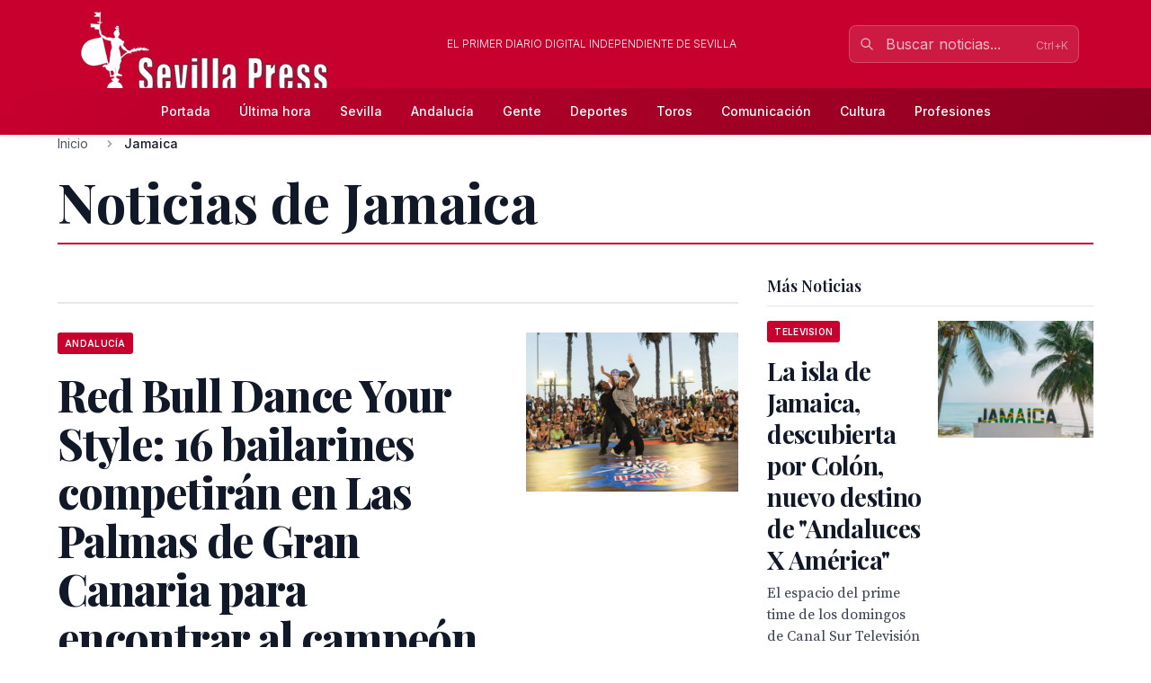

--- FILE ---
content_type: text/html; charset=utf-8
request_url: http://www.sevillapress.com/news-about/location/jamaica
body_size: 26926
content:
<!doctype html>
<!-- DEBUG-MULTISITE: domain=www.sevillapress.com | site_id=1 | site_slug=sevillapress | site_name=SevillaPress | theme=sevillapress -->
<html lang="es" data-theme="sevillapress">
<head>
    <meta charset="UTF-8">
    <meta name="viewport" content="initial-scale=1, maximum-scale=1">
            <title>Noticias de Jamaica - SevillaPress</title>
        <meta http-equiv="Content-Type" content="text/html; charset=utf-8">
        <meta name="description" content="Todas las noticias sobre Jamaica en SevillaPress">
        
        
        <link rel="icon" type="image/x-icon" href="https://sevillapress.com/favicon.ico">
        
        
                    <link rel="canonical" href="http://www.sevillapress.com/news-about/LOCATION/49091">
                
        
        <meta property="og:title" content="Noticias de Jamaica">
        <meta property="og:description" content="Todas las noticias sobre Jamaica en SevillaPress">
        <meta property="og:type" content="website">
        <meta property="og:url" content="http://www.sevillapress.com/news-about/LOCATION/49091">
        <meta property="og:site_name" content="SevillaPress">
        <meta property="og:locale" content="es_ES">
                
        
        <meta name="twitter:card" content="summary">
        <meta name="twitter:title" content="Noticias de Jamaica">
        <meta name="twitter:description" content="Todas las noticias sobre Jamaica en SevillaPress">
                
        
                                        
        
                
        <link rel="preload" as="style" href="https://sevillapress.com/build/assets/app-BF8yHBGx.css" /><link rel="modulepreload" as="script" href="https://sevillapress.com/build/assets/app-KBvKaP7h.js" /><link rel="modulepreload" as="script" href="https://sevillapress.com/build/assets/module.esm-CA9hepYd.js" /><link rel="stylesheet" href="https://sevillapress.com/build/assets/app-BF8yHBGx.css" data-navigate-track="reload" /><script type="module" src="https://sevillapress.com/build/assets/app-KBvKaP7h.js" data-navigate-track="reload"></script>        
        
                <link rel="preload" as="style" href="https://sevillapress.com/build/assets/sevillapress-B9eEPVHF.css" /><link rel="stylesheet" href="https://sevillapress.com/build/assets/sevillapress-B9eEPVHF.css" data-navigate-track="reload" />

        <link rel="preconnect" href="https://fonts.googleapis.com">
        <link rel="preconnect" href="https://fonts.gstatic.com" crossorigin>
        <link href="https://fonts.googleapis.com/css2?family=Inter:wght@300;400;500;600;700&family=Merriweather:ital,wght@0,300;0,400;0,700;0,900;1,300;1,400;1,700&family=Playfair+Display:ital,wght@0,400;0,500;0,600;0,700;0,800;0,900;1,400;1,500;1,600;1,700&family=Source+Serif+Pro:ital,wght@0,300;0,400;0,600;0,700;1,300;1,400;1,600&display=swap" rel="stylesheet">
        <link rel="stylesheet" href="https://maxcdn.bootstrapcdn.com/font-awesome/4.7.0/css/font-awesome.min.css">
        <!-- Livewire Styles --><style >[wire\:loading][wire\:loading], [wire\:loading\.delay][wire\:loading\.delay], [wire\:loading\.inline-block][wire\:loading\.inline-block], [wire\:loading\.inline][wire\:loading\.inline], [wire\:loading\.block][wire\:loading\.block], [wire\:loading\.flex][wire\:loading\.flex], [wire\:loading\.table][wire\:loading\.table], [wire\:loading\.grid][wire\:loading\.grid], [wire\:loading\.inline-flex][wire\:loading\.inline-flex] {display: none;}[wire\:loading\.delay\.none][wire\:loading\.delay\.none], [wire\:loading\.delay\.shortest][wire\:loading\.delay\.shortest], [wire\:loading\.delay\.shorter][wire\:loading\.delay\.shorter], [wire\:loading\.delay\.short][wire\:loading\.delay\.short], [wire\:loading\.delay\.default][wire\:loading\.delay\.default], [wire\:loading\.delay\.long][wire\:loading\.delay\.long], [wire\:loading\.delay\.longer][wire\:loading\.delay\.longer], [wire\:loading\.delay\.longest][wire\:loading\.delay\.longest] {display: none;}[wire\:offline][wire\:offline] {display: none;}[wire\:dirty]:not(textarea):not(input):not(select) {display: none;}:root {--livewire-progress-bar-color: #c8002e;}[x-cloak] {display: none !important;}[wire\:cloak] {display: none !important;}dialog#livewire-error::backdrop {background-color: rgba(0, 0, 0, .6);}</style>
        <script type="application/ld+json">
    {
        "@context": "https://schema.org",
        "@type": "WebSite",
        "url": "http://www.sevillapress.com/",
            "potentialAction": {
                "@type": "SearchAction",
                "target": "http://www.sevillapress.com/search/?term={search_term_string}",
                "query-input": "required name=search_term_string"
            }
        }
</script>

<script type="text/javascript">
    var _gaq = _gaq || [];
    _gaq.push(['_setAccount', 'UA-375316-3']);
    _gaq.push(['_trackPageview']);

    (function () {
        var ga = document.createElement('script');
        ga.type = 'text/javascript';
        ga.async = true;
        ga.src = ('https:' == document.location.protocol ? 'https://ssl' : 'http://www') + '.google-analytics.com/ga.js';
        var s = document.getElementsByTagName('script')[0];
        s.parentNode.insertBefore(ga, s);
    })();
</script>
</head>
<body class="novascms sevillapress">
<header class="main-header">
    <!-- Top Header Bar -->
    <div class="max-w-6xl mx-auto px-4 flex flex-wrap items-center">
        <div class="header--logo">
            <a href="/"><img src="https://sevillapress.com/assets/images/header-sp.gif" alt="SevillaPress"></a>
        </div>
        <div class="header--slogan flex-1 text-center text-xs font-light uppercase text-white px-4">
            El primer diario digital independiente de Sevilla
        </div>

        <div wire:snapshot="{&quot;data&quot;:{&quot;query&quot;:&quot;&quot;,&quot;results&quot;:[[],{&quot;class&quot;:&quot;Illuminate\\Support\\Collection&quot;,&quot;s&quot;:&quot;clctn&quot;}],&quot;showResults&quot;:false,&quot;isOpen&quot;:false},&quot;memo&quot;:{&quot;id&quot;:&quot;XihQ4se39zIyufktT1Rn&quot;,&quot;name&quot;:&quot;frontend.search&quot;,&quot;path&quot;:&quot;news-about\/location\/jamaica&quot;,&quot;method&quot;:&quot;GET&quot;,&quot;release&quot;:&quot;a-a-a&quot;,&quot;children&quot;:[],&quot;scripts&quot;:[],&quot;assets&quot;:[],&quot;errors&quot;:[],&quot;locale&quot;:&quot;es&quot;},&quot;checksum&quot;:&quot;a2747aebca6d95c605439f6d255e29d467dd29ecfee8dc24b44dfb8d0c46fd5a&quot;}" wire:effects="{&quot;partials&quot;:[]}" wire:id="XihQ4se39zIyufktT1Rn" class="search-component">
<!-- Desktop Search -->
<div class="header--search hidden md:block relative" x-data="{ focused: false }">
    <div class="relative">
        <input 
            type="text" 
            placeholder="Buscar noticias..." 
            class="w-64 px-4 py-2 pl-10 pr-10 bg-white/10 border border-white/20 rounded-lg text-white placeholder-white/70 focus:outline-none focus:ring-2 focus:ring-white/30 focus:border-white/40 focus:bg-white/20 transition-all duration-200"
            wire:model.live.debounce.300ms="query"
            wire:keydown.escape="clearSearch"
            wire:keydown.enter="submitSearch"
            @focus="focused = true"
            @blur="setTimeout(() => focused = false, 200)"
            autocomplete="off"
        >
        <div class="absolute inset-y-0 left-0 pl-3 flex items-center pointer-events-none">
            <svg class="w-4 h-4 text-white/70" fill="none" stroke="currentColor" viewBox="0 0 24 24">
                <path stroke-linecap="round" stroke-linejoin="round" stroke-width="2" d="M21 21l-6-6m2-5a7 7 0 11-14 0 7 7 0 0114 0z"></path>
            </svg>
        </div>
        
        <!--[if BLOCK]><![endif]--><!--[if ENDBLOCK]><![endif]-->    </div>

    <!-- Desktop Search Results -->
    <!--[if BLOCK]><![endif]--><!--[if ENDBLOCK]><![endif]--></div>

<!-- Mobile Search Button -->
<div class="header--search md:hidden">
    <button 
        wire:click="openSearch"
        class="p-2 text-white hover:text-splight transition-colors">
        <svg class="w-5 h-5" fill="none" stroke="currentColor" viewBox="0 0 24 24">
            <path stroke-linecap="round" stroke-linejoin="round" stroke-width="2" d="M21 21l-6-6m2-5a7 7 0 11-14 0 7 7 0 0114 0z"></path>
        </svg>
    </button>
</div>

<!-- Mobile Search Modal -->
<!--[if BLOCK]><![endif]--><!--[if ENDBLOCK]><![endif]--></div>    </div>
    
    <!-- Navigation Bar -->
    <div class="header--secondary">
        <nav class="max-w-6xl mx-auto px-4 relative">
            <!-- Desktop Menu -->
            <div class="hidden md:flex justify-center items-center py-2">
                                    <a class="text-sm py-2 px-4 text-white hover:text-splight transition-colors font-medium"
                       href="/">
                        Portada
                    </a>
                                    <a class="text-sm py-2 px-4 text-white hover:text-splight transition-colors font-medium"
                       href="/ultimahora/index.html">
                        Última hora
                    </a>
                                    <a class="text-sm py-2 px-4 text-white hover:text-splight transition-colors font-medium"
                       href="/seccion/sevilla/177.html">
                        Sevilla
                    </a>
                                    <a class="text-sm py-2 px-4 text-white hover:text-splight transition-colors font-medium"
                       href="/seccion/andalucia/178.html">
                        Andalucía
                    </a>
                                    <a class="text-sm py-2 px-4 text-white hover:text-splight transition-colors font-medium"
                       href="/seccion/famosos/180.html">
                        Gente
                    </a>
                                    <a class="text-sm py-2 px-4 text-white hover:text-splight transition-colors font-medium"
                       href="/seccion/deportes/171.html">
                        Deportes
                    </a>
                                    <a class="text-sm py-2 px-4 text-white hover:text-splight transition-colors font-medium"
                       href="/seccion/toros/114.html">
                        Toros
                    </a>
                                    <a class="text-sm py-2 px-4 text-white hover:text-splight transition-colors font-medium"
                       href="/seccion/medios/174.html">
                        Comunicación
                    </a>
                                    <a class="text-sm py-2 px-4 text-white hover:text-splight transition-colors font-medium"
                       href="/seccion/cultura/172.html">
                        Cultura
                    </a>
                                    <a class="text-sm py-2 px-4 text-white hover:text-splight transition-colors font-medium"
                       href="/seccion/profesiones/182.html">
                        Profesiones
                    </a>
                            </div>
            
            <!-- Mobile Menu Button -->
            <div class="md:hidden flex justify-between items-center py-2">
                <span class="text-white font-medium">Menú</span>
                <button id="mobile-menu-toggle" class="text-white hover:text-splight transition-colors p-2">
                    <svg id="menu-icon" class="w-6 h-6" fill="none" stroke="currentColor" viewBox="0 0 24 24">
                        <path stroke-linecap="round" stroke-linejoin="round" stroke-width="2" d="M4 6h16M4 12h16M4 18h16"></path>
                    </svg>
                    <svg id="close-icon" class="w-6 h-6 hidden" fill="none" stroke="currentColor" viewBox="0 0 24 24">
                        <path stroke-linecap="round" stroke-linejoin="round" stroke-width="2" d="M6 18L18 6M6 6l12 12"></path>
                    </svg>
                </button>
            </div>
            
            <!-- Mobile Menu -->
            <div id="mobile-menu" class="md:hidden absolute top-full left-0 right-0 bg-spdark shadow-lg z-50 hidden">
                <div class="px-4 py-2 space-y-1">
                                            <a class="block py-3 px-4 text-white hover:bg-sp hover:text-white transition-colors font-medium border-b border-sp/20 last:border-b-0"
                           href="/">
                            Portada
                        </a>
                                            <a class="block py-3 px-4 text-white hover:bg-sp hover:text-white transition-colors font-medium border-b border-sp/20 last:border-b-0"
                           href="/ultimahora/index.html">
                            Última hora
                        </a>
                                            <a class="block py-3 px-4 text-white hover:bg-sp hover:text-white transition-colors font-medium border-b border-sp/20 last:border-b-0"
                           href="/seccion/sevilla/177.html">
                            Sevilla
                        </a>
                                            <a class="block py-3 px-4 text-white hover:bg-sp hover:text-white transition-colors font-medium border-b border-sp/20 last:border-b-0"
                           href="/seccion/andalucia/178.html">
                            Andalucía
                        </a>
                                            <a class="block py-3 px-4 text-white hover:bg-sp hover:text-white transition-colors font-medium border-b border-sp/20 last:border-b-0"
                           href="/seccion/famosos/180.html">
                            Gente
                        </a>
                                            <a class="block py-3 px-4 text-white hover:bg-sp hover:text-white transition-colors font-medium border-b border-sp/20 last:border-b-0"
                           href="/seccion/deportes/171.html">
                            Deportes
                        </a>
                                            <a class="block py-3 px-4 text-white hover:bg-sp hover:text-white transition-colors font-medium border-b border-sp/20 last:border-b-0"
                           href="/seccion/toros/114.html">
                            Toros
                        </a>
                                            <a class="block py-3 px-4 text-white hover:bg-sp hover:text-white transition-colors font-medium border-b border-sp/20 last:border-b-0"
                           href="/seccion/medios/174.html">
                            Comunicación
                        </a>
                                            <a class="block py-3 px-4 text-white hover:bg-sp hover:text-white transition-colors font-medium border-b border-sp/20 last:border-b-0"
                           href="/seccion/cultura/172.html">
                            Cultura
                        </a>
                                            <a class="block py-3 px-4 text-white hover:bg-sp hover:text-white transition-colors font-medium border-b border-sp/20 last:border-b-0"
                           href="/seccion/profesiones/182.html">
                            Profesiones
                        </a>
                                    </div>
            </div>
        </nav>
    </div>
</header><div class="main-body max-w-6xl mx-auto p-2 md:p-0 ">
    <div class="news-layout">
    <!-- Breadcrumb Navigation -->
        
    <nav class="breadcrumb mb-6" aria-label="Navegación de migas de pan">
    <ol class="flex items-center space-x-2 font-sans text-sm text-gray-600">
                    <li class="flex items-center">
                                
                                    <!-- Clickable breadcrumb link -->
                    <a href="/" 
                       class="text-gray-600 hover:text-sp transition-colors duration-200 truncate max-w-xs"
                       title="Inicio">
                        Inicio
                    </a>
                            </li>
                    <li class="flex items-center">
                                    <svg class="w-4 h-4 mx-2 text-gray-400" fill="currentColor" viewBox="0 0 20 20">
                        <path fill-rule="evenodd" d="M7.293 14.707a1 1 0 010-1.414L10.586 10 7.293 6.707a1 1 0 011.414-1.414l4 4a1 1 0 010 1.414l-4 4a1 1 0 01-1.414 0z" clip-rule="evenodd"></path>
                    </svg>
                                
                                    <!-- Current page - no link -->
                    <span class="font-medium text-gray-900 truncate max-w-xs md:max-w-md" aria-current="page" title="Jamaica">
                        Jamaica
                    </span>
                            </li>
            </ol>
</nav>
    
    <h1 class="section-header">Noticias de Jamaica</h1>
    <section class="news-layout stories-grid" itemscope itemtype="http://schema.org/NewsSection">
    <div class="grid grid-cols-1 lg:grid-cols-3 gap-8">
        <!-- Main Stories Section -->
        <main class="lg:col-span-2">
                            <div class="story-block grid grid-cols-1 md:grid-cols-3 gap-6 section-divider last:border-b-0">
                                                                        <!-- Featured Story -->
                            <div class="md:col-span-3 featured-story">
                                <article class="story-teaser big-story border-b border-gray-200 mb-6 pb-6" 
         itemscope itemtype="http://schema.org/NewsArticle">
    <a href="/story/2024/09/12/lGD8_red-bull-dance-your-style-16-bailarines-competiran-en-las-palmas-de" class="block hover:opacity-90 transition-opacity">
        <div class="grid grid-cols-1 md:grid-cols-3 gap-6">
            <div class="md:col-span-2 order-2 md:order-1">
                <header class="story-header">
                                            <div class="story-category-wrapper mb-3">
                            <span class="story-category" itemprop="articleSection">
                                Andalucía
                            </span>
                        </div>
                                        
                    <h2 class="headline font-headline text-headline-md md:text-headline-lg leading-tight text-gray-900 mb-4 hover:text-sp transition-colors" 
                        itemprop="headline">
                        Red Bull Dance Your Style: 16 bailarines competirán en Las Palmas de Gran Canaria para encontrar al campeón nacional de baile urbano
                    </h2>
                </header>
                
                                    <p class="abstract font-body text-base leading-normal text-gray-700 mb-4" 
                       itemprop="description">
                        Este 5 de octubre a las 17.30h el Parque del Rincón en Las Palmas de Gran Canaria será el escenario principal de esta gran celebración de baile urbano
                    </p>
                                
                <div class="story-meta font-sans text-meta text-gray-500 space-x-2">
                                        <time class="published-date" 
                          datetime="2024-09-12T20:45:38.000000Z"
                          itemprop="datePublished">
                        hace 1 año
                    </time>
                </div>
            </div>

            <div class="order-1 md:order-2">
                                    <figure class="story-image" itemprop="image" itemscope itemtype="http://schema.org/ImageObject">
                        <img src="/thumbs/2024/09/12/qLRYHqOix9.jpg" alt="Red Bull Dance Your Style: 16 bailarines competirán en Las Palmas de Gran Canaria para encontrar al campeón nacional de baile urbano" class="w-full h-auto">
                        <meta itemprop="url" content="/thumbs/2024/09/12/qLRYHqOix9.jpg">
                        <meta itemprop="width" content="900">
                        <meta itemprop="height" content="597">
                    </figure>
                            </div>
        </div>
    </a>
    
    <meta itemprop="url" content="/story/2024/09/12/lGD8_red-bull-dance-your-style-16-bailarines-competiran-en-las-palmas-de">
    <meta itemprop="dateModified" content="">
</article>                            </div>
                                                                                                                                    <div class="md:col-start-1">
                                        <article class="story-teaser tail-story border-b border-gray-200 mb-4 pb-4" 
         itemscope itemtype="http://schema.org/NewsArticle">
    <header class="story-header">
                    <div class="mb-2">
                <span class="story-category" itemprop="articleSection">
                    Television
                </span>
            </div>
                
        <h3 class="headline font-headline text-headline-xs leading-tight mb-3">
            <a href="/story/2019/10/11/d4yA_la-isla-de-jamaica-descubierta-por-colon-nuevo-destino-de-andaluces-x" 
               class="text-gray-900 hover:text-sp transition-colors" 
               itemprop="headline">
                La isla de Jamaica, descubierta por Colón, nuevo destino de &quot;Andaluces X América&quot;
            </a>
        </h3>
    </header>
    
            <p class="abstract font-body text-sm leading-normal text-gray-700 mb-3" 
           itemprop="description">
            El espacio del prime time de los domingos de Canal Sur Televisión se detendrá en uno de los enclaves más...
        </p>
        
    <div class="story-meta font-sans text-meta text-gray-500 space-x-2">
                    <span class="author font-medium" itemprop="author" itemscope itemtype="http://schema.org/Person">
                <span itemprop="name">RTVA</span>
            </span>
            <span>•</span>
                <time class="published-date" 
              datetime="2019-10-11T21:45:02.000000Z"
              itemprop="datePublished">
            hace 6 años
        </time>
    </div>
    
    <meta itemprop="url" content="/story/2019/10/11/d4yA_la-isla-de-jamaica-descubierta-por-colon-nuevo-destino-de-andaluces-x">
    <meta itemprop="dateModified" content="">
</article>                                    </div>
                                                                                                                                                                        <div class="md:row-span-2 md:col-start-2">
                                        <article class="story-teaser vertical-story mb-4 pb-4" 
         itemscope itemtype="http://schema.org/NewsArticle">
            <figure class="story-image mb-3" itemprop="image" itemscope itemtype="http://schema.org/ImageObject">
            <img src="/thumbs/2018/10/24/wl8bTgpHgd.jpg" alt="Entre los días 9 y 18 de noviembre visitarán la ciudad de Sevilla más de 400 cineastas y profesionales del sector" class="w-full h-auto">
            <meta itemprop="url" content="/thumbs/2018/10/24/wl8bTgpHgd.jpg">
            <meta itemprop="width" content="1024">
            <meta itemprop="height" content="687">
        </figure>
    
    <header class="story-header">
                    <div class="mb-2">
                <span class="story-category" itemprop="articleSection">
                    Andalucía
                </span>
            </div>
                
        <h3 class="headline font-headline text-headline-xs md:text-headline-sm leading-tight mb-3">
            <a href="/story/2018/10/24/4KKd_entre-los-dias-9-y-18-de-noviembre-visitaran-la-ciudad-de" 
               class="text-gray-900 hover:text-sp transition-colors" 
               itemprop="headline">
                Entre los días 9 y 18 de noviembre visitarán la ciudad de Sevilla más de 400 cineastas y profesionales del sector
            </a>
        </h3>
    </header>
    
            <p class="abstract font-body text-sm leading-normal text-gray-700 mb-3" 
           itemprop="description">
            Exposiciones, seminarios, encuentros, talleres, charlas, lecturas, aperitivos y cafés jalonarán una amplia programación que se desarrollará por toda la ciudad.
        </p>
        
    <div class="story-meta font-sans text-meta text-gray-500 space-x-2">
                    <span class="author font-medium" itemprop="author" itemscope itemtype="http://schema.org/Person">
                <span itemprop="name">Gabinete de Prensa Ayuntamiento de Sevilla</span>
            </span>
            <span>•</span>
                <time class="published-date" 
              datetime="2018-10-24T14:28:04.000000Z"
              itemprop="datePublished">
            hace 7 años
        </time>
    </div>
    
    <meta itemprop="url" content="/story/2018/10/24/4KKd_entre-los-dias-9-y-18-de-noviembre-visitaran-la-ciudad-de">
    <meta itemprop="dateModified" content="">
</article>                                    </div>
                                                                                                                                                                        <div class="md:row-span-2 md:col-start-3">
                                        <article class="story-teaser vertical-story mb-4 pb-4" 
         itemscope itemtype="http://schema.org/NewsArticle">
            <figure class="story-image mb-3" itemprop="image" itemscope itemtype="http://schema.org/ImageObject">
            <img src="/thumbs/2017/06/09/6vAOFmKh82.jpg" alt="Javier Russo en Full Contact y Juan Manuel Blanco en Kick Boxing traen a Chipiona medallas de oro y plata en el mundial de Atenas" class="w-full h-auto">
            <meta itemprop="url" content="/thumbs/2017/06/09/6vAOFmKh82.jpg">
            <meta itemprop="width" content="1024">
            <meta itemprop="height" content="576">
        </figure>
    
    <header class="story-header">
                    <div class="mb-2">
                <span class="story-category" itemprop="articleSection">
                    Chipiona
                </span>
            </div>
                
        <h3 class="headline font-headline text-headline-xs md:text-headline-sm leading-tight mb-3">
            <a href="/story/2017/06/09/w6xK_javier-russo-en-full-contact-y-juan-manuel-blanco-en-kick-boxing" 
               class="text-gray-900 hover:text-sp transition-colors" 
               itemprop="headline">
                Javier Russo en Full Contact y Juan Manuel Blanco en Kick Boxing traen a Chipiona medallas de oro y plata en el mundial de Atenas
            </a>
        </h3>
    </header>
    
            <p class="abstract font-body text-sm leading-normal text-gray-700 mb-3" 
           itemprop="description">
            Los deportistas locales Javier Russo y Juan Manuel Blanco han mostrado su satisfacción por el éxito que suponen las medalla de oro y plata que...
        </p>
        
    <div class="story-meta font-sans text-meta text-gray-500 space-x-2">
                    <span class="author font-medium" itemprop="author" itemscope itemtype="http://schema.org/Person">
                <span itemprop="name">Radiotelevisión Municipal de Chipiona, 8 de junio de 2017.</span>
            </span>
            <span>•</span>
                <time class="published-date" 
              datetime="2017-06-08T22:34:27.000000Z"
              itemprop="datePublished">
            hace 8 años
        </time>
    </div>
    
    <meta itemprop="url" content="/story/2017/06/09/w6xK_javier-russo-en-full-contact-y-juan-manuel-blanco-en-kick-boxing">
    <meta itemprop="dateModified" content="">
</article>                                    </div>
                                                                                                                                                                        <div class="md:col-start-1">
                                        <article class="story-teaser tail-story border-b border-gray-200 mb-4 pb-4" 
         itemscope itemtype="http://schema.org/NewsArticle">
    <header class="story-header">
                    <div class="mb-2">
                <span class="story-category" itemprop="articleSection">
                    Andalucía
                </span>
            </div>
                
        <h3 class="headline font-headline text-headline-xs leading-tight mb-3">
            <a href="/story/2010/03/01/LonW_pasion-vega-y-jose-merce-recogieron-sus-medallas-de-andalucia-el-dia" 
               class="text-gray-900 hover:text-sp transition-colors" 
               itemprop="headline">
                Pasión Vega y José Mercé recogieron sus medallas de Andalucía el día de la Comunidad Autónoma el 28 de febrero
            </a>
        </h3>
    </header>
    
            <p class="abstract font-body text-sm leading-normal text-gray-700 mb-3" 
           itemprop="description">
            Los cantantes Pasión Vega y José Mercé recogieron sus medallas de Andalucía el día de la Comunidad Autónoma el 28...
        </p>
        
    <div class="story-meta font-sans text-meta text-gray-500 space-x-2">
                <time class="published-date" 
              datetime="2010-03-01T10:59:59.000000Z"
              itemprop="datePublished">
            hace 15 años
        </time>
    </div>
    
    <meta itemprop="url" content="/story/2010/03/01/LonW_pasion-vega-y-jose-merce-recogieron-sus-medallas-de-andalucia-el-dia">
    <meta itemprop="dateModified" content="">
</article>                                    </div>
                                                                                                </div>
                            <div class="story-block grid grid-cols-1 md:grid-cols-3 gap-6 section-divider last:border-b-0">
                                                                        <!-- Featured Story -->
                            <div class="md:col-span-3 featured-story">
                                <article class="story-teaser big-story border-b border-gray-200 mb-6 pb-6" 
         itemscope itemtype="http://schema.org/NewsArticle">
    <a href="/story/2010/02/16/8N1P_jose-merce-y-pasion-vega-medallas-de-andalucia-hoy-dia-de" class="block hover:opacity-90 transition-opacity">
        <div class="grid grid-cols-1 md:grid-cols-3 gap-6">
            <div class="md:col-span-2 order-2 md:order-1">
                <header class="story-header">
                                            <div class="story-category-wrapper mb-3">
                            <span class="story-category" itemprop="articleSection">
                                Andalucía
                            </span>
                        </div>
                                        
                    <h2 class="headline font-headline text-headline-md md:text-headline-lg leading-tight text-gray-900 mb-4 hover:text-sp transition-colors" 
                        itemprop="headline">
                        Jose Merce y Pasion Vega, medallas de Andalucia , hoy Dia de Andalucia
                    </h2>
                </header>
                
                                    <p class="abstract font-body text-base leading-normal text-gray-700 mb-4" 
                       itemprop="description">
                        La Junta de Andalucía ha decidido distinguir al presidente del Tribunal Superior de Justicia de Andalucía, Augusto Méndez de Lugo, como hijo predilecto en la convocatoria anual de galardones con motivo del Día de Andalucía,...
                    </p>
                                
                <div class="story-meta font-sans text-meta text-gray-500 space-x-2">
                                        <time class="published-date" 
                          datetime="2010-02-16T20:51:20.000000Z"
                          itemprop="datePublished">
                        hace 15 años
                    </time>
                </div>
            </div>

            <div class="order-1 md:order-2">
                                    <figure class="story-image" itemprop="image" itemscope itemtype="http://schema.org/ImageObject">
                        <img src="/thumbs/2010/02/16/m7jeiQAiob.jpg" alt="Jose Merce y Pasion Vega, medallas de Andalucia , hoy Dia de Andalucia" class="w-full h-auto">
                        <meta itemprop="url" content="/thumbs/2010/02/16/m7jeiQAiob.jpg">
                        <meta itemprop="width" content="640">
                        <meta itemprop="height" content="503">
                    </figure>
                            </div>
        </div>
    </a>
    
    <meta itemprop="url" content="/story/2010/02/16/8N1P_jose-merce-y-pasion-vega-medallas-de-andalucia-hoy-dia-de">
    <meta itemprop="dateModified" content="">
</article>                            </div>
                                                                                                                                    <div class="md:col-start-1">
                                        <article class="story-teaser tail-story border-b border-gray-200 mb-4 pb-4" 
         itemscope itemtype="http://schema.org/NewsArticle">
    <header class="story-header">
                    <div class="mb-2">
                <span class="story-category" itemprop="articleSection">
                    Baloncesto
                </span>
            </div>
                
        <h3 class="headline font-headline text-headline-xs leading-tight mb-3">
            <a href="/story/2009/08/28/9rM0_la-segunda-americana-puede-hacer-mates" 
               class="text-gray-900 hover:text-sp transition-colors" 
               itemprop="headline">
                La segunda americana puede hacer mates
            </a>
        </h3>
    </header>
    
            <p class="abstract font-body text-sm leading-normal text-gray-700 mb-3" 
           itemprop="description">
            Aneika Henry o como se pronuncia en ingles (uh-KNEE-kuh) es la segunda americana que incorpora el Gran Canaria La Caja...
        </p>
        
    <div class="story-meta font-sans text-meta text-gray-500 space-x-2">
                    <span class="author font-medium" itemprop="author" itemscope itemtype="http://schema.org/Person">
                <span itemprop="name">www.cbislascanarias.com</span>
            </span>
            <span>•</span>
                <time class="published-date" 
              datetime="2009-08-28T10:10:47.000000Z"
              itemprop="datePublished">
            hace 16 años
        </time>
    </div>
    
    <meta itemprop="url" content="/story/2009/08/28/9rM0_la-segunda-americana-puede-hacer-mates">
    <meta itemprop="dateModified" content="">
</article>                                    </div>
                                                                                                                                                                        <div class="md:row-span-2 md:col-start-2">
                                        <article class="story-teaser vertical-story mb-4 pb-4" 
         itemscope itemtype="http://schema.org/NewsArticle">
            <figure class="story-image mb-3" itemprop="image" itemscope itemtype="http://schema.org/ImageObject">
            <img src="/thumbs/2008/04/22/EOYpt98tNG.jpg" alt="Concha Velasco contenta por Sevilla e ilusionada por ser abuela por primera vez " class="w-full h-auto">
            <meta itemprop="url" content="/thumbs/2008/04/22/EOYpt98tNG.jpg">
            <meta itemprop="width" content="320">
            <meta itemprop="height" content="480">
        </figure>
    
    <header class="story-header">
                    <div class="mb-2">
                <span class="story-category" itemprop="articleSection">
                    Entrevistas
                </span>
            </div>
                
        <h3 class="headline font-headline text-headline-xs md:text-headline-sm leading-tight mb-3">
            <a href="/story/2008/04/22/NAnl_concha-velasco-contenta-por-sevilla-e-ilusionada-por-ser-abuela-por-primera" 
               class="text-gray-900 hover:text-sp transition-colors" 
               itemprop="headline">
                Concha Velasco contenta por Sevilla e ilusionada por ser abuela por primera vez 
            </a>
        </h3>
    </header>
    
            <p class="abstract font-body text-sm leading-normal text-gray-700 mb-3" 
           itemprop="description">
            Concha Velasco asegura que en Sevilla le late el corazón de otra manera, está ciudad está ligada a los recuerdos de su infancia, cuando siendo...
        </p>
        
    <div class="story-meta font-sans text-meta text-gray-500 space-x-2">
                <time class="published-date" 
              datetime="2008-04-22T11:52:59.000000Z"
              itemprop="datePublished">
            hace 17 años
        </time>
    </div>
    
    <meta itemprop="url" content="/story/2008/04/22/NAnl_concha-velasco-contenta-por-sevilla-e-ilusionada-por-ser-abuela-por-primera">
    <meta itemprop="dateModified" content="">
</article>                                    </div>
                                                                                                                                                                        <div class="md:row-span-2 md:col-start-3">
                                        <article class="story-teaser vertical-story mb-4 pb-4" 
         itemscope itemtype="http://schema.org/NewsArticle">
    
    <header class="story-header">
                    <div class="mb-2">
                <span class="story-category" itemprop="articleSection">
                    Comercio
                </span>
            </div>
                
        <h3 class="headline font-headline text-headline-xs md:text-headline-sm leading-tight mb-3">
            <a href="/story/2007/01/29/3pKR_fuerte-hoteles-cierra-el-ano-2006-con-una-ocupacion-media-del-70" 
               class="text-gray-900 hover:text-sp transition-colors" 
               itemprop="headline">
                Fuerte Hoteles cierra el año 2006 con una ocupación media del 70%
            </a>
        </h3>
    </header>
    
            <p class="abstract font-body text-sm leading-normal text-gray-700 mb-3" 
           itemprop="description">
            La cadena hotelera andaluza, perteneciente al Grupo el Fuerte, que este año celebra su 50 aniversario, ha cerrado 2006 con una ocupación media del 70...
        </p>
        
    <div class="story-meta font-sans text-meta text-gray-500 space-x-2">
                <time class="published-date" 
              datetime="2007-01-29T22:25:40.000000Z"
              itemprop="datePublished">
            hace 18 años
        </time>
    </div>
    
    <meta itemprop="url" content="/story/2007/01/29/3pKR_fuerte-hoteles-cierra-el-ano-2006-con-una-ocupacion-media-del-70">
    <meta itemprop="dateModified" content="">
</article>                                    </div>
                                                                                                                                                                        <div class="md:col-start-1">
                                        <article class="story-teaser tail-story border-b border-gray-200 mb-4 pb-4" 
         itemscope itemtype="http://schema.org/NewsArticle">
    <header class="story-header">
                    <div class="mb-2">
                <span class="story-category" itemprop="articleSection">
                    Medicina
                </span>
            </div>
                
        <h3 class="headline font-headline text-headline-xs leading-tight mb-3">
            <a href="/story/2006/02/02/77ZM_fuerte-hoteles-cierra-2005-con-una-ocupacion-media-del-70-por-ciento" 
               class="text-gray-900 hover:text-sp transition-colors" 
               itemprop="headline">
                Fuerte Hoteles cierra 2005 con una ocupación media del 70 por ciento
            </a>
        </h3>
    </header>
    
            <p class="abstract font-body text-sm leading-normal text-gray-700 mb-3" 
           itemprop="description">
            La cadena hotelera andaluza ha conseguido en 2005 ventas superiores a 42 millones de euros. En el presente ejercicio las...
        </p>
        
    <div class="story-meta font-sans text-meta text-gray-500 space-x-2">
                    <span class="author font-medium" itemprop="author" itemscope itemtype="http://schema.org/Person">
                <span itemprop="name">marian alonso</span>
            </span>
            <span>•</span>
                <time class="published-date" 
              datetime="2006-02-02T16:32:11.000000Z"
              itemprop="datePublished">
            hace 19 años
        </time>
    </div>
    
    <meta itemprop="url" content="/story/2006/02/02/77ZM_fuerte-hoteles-cierra-2005-con-una-ocupacion-media-del-70-por-ciento">
    <meta itemprop="dateModified" content="">
</article>                                    </div>
                                                                                                </div>
                            <div class="story-block grid grid-cols-1 md:grid-cols-3 gap-6 section-divider last:border-b-0">
                                                                        <!-- Featured Story -->
                            <div class="md:col-span-3 featured-story">
                                <article class="story-teaser big-story border-b border-gray-200 mb-6 pb-6" 
         itemscope itemtype="http://schema.org/NewsArticle">
    <a href="/story/2005/10/30/N3l7_rafael-peralta-entrevistado-en-abc-por-jose-maria-arenzana" class="block hover:opacity-90 transition-opacity">
        <div class="grid grid-cols-1 md:grid-cols-3 gap-6">
            <div class="md:col-span-2 order-2 md:order-1">
                <header class="story-header">
                                            <div class="story-category-wrapper mb-3">
                            <span class="story-category" itemprop="articleSection">
                                Entrevistas
                            </span>
                        </div>
                                        
                    <h2 class="headline font-headline text-headline-md md:text-headline-lg leading-tight text-gray-900 mb-4 hover:text-sp transition-colors" 
                        itemprop="headline">
                        Rafael Peralta entrevistado en ABC por Jose Maria Arenzana
                    </h2>
                </header>
                
                                    <p class="abstract font-body text-base leading-normal text-gray-700 mb-4" 
                       itemprop="description">
                        Su abuelo, catalán, fue comerciante de tejidos; su padre, agricultor y ganadero en Puebla del Río. Nació en 1933, el menor de cuatro hermanos, y rejoneó casi 4.000 toros en 43 temporadas. Bético, rociero, de...
                    </p>
                                
                <div class="story-meta font-sans text-meta text-gray-500 space-x-2">
                                            <span class="author font-medium" itemprop="author" itemscope itemtype="http://schema.org/Person">
                            <span itemprop="name">Jose Maria Arenzana en ABC de Sevilla</span>
                        </span>
                        <span>•</span>
                                        <time class="published-date" 
                          datetime="2005-10-30T11:52:08.000000Z"
                          itemprop="datePublished">
                        hace 20 años
                    </time>
                </div>
            </div>

            <div class="order-1 md:order-2">
                            </div>
        </div>
    </a>
    
    <meta itemprop="url" content="/story/2005/10/30/N3l7_rafael-peralta-entrevistado-en-abc-por-jose-maria-arenzana">
    <meta itemprop="dateModified" content="">
</article>                            </div>
                                                            </div>
                    </main>

        <!-- Sidebar Stories -->
        <aside class="sidebar-stories">
            <h2 class="font-headline font-semibold text-lg mb-4 text-gray-900 border-b border-gray-200 pb-2">
                Más Noticias
            </h2>
            <div class="space-y-4">
                                    <article class="story-teaser wide-half-story border-b border-gray-200 mb-4 pb-4" 
         itemscope itemtype="http://schema.org/NewsArticle">
    <div class="grid grid-cols-1 sm:grid-cols-2 gap-4">
        <div class="order-2 sm:order-1">
            <header class="story-header">
                                    <div class="mb-2">
                        <span class="story-category" itemprop="articleSection">
                            Television
                        </span>
                    </div>
                                
                <h3 class="headline font-headline text-headline-sm leading-tight mb-2">
                    <a href="/story/2019/10/11/d4yA_la-isla-de-jamaica-descubierta-por-colon-nuevo-destino-de-andaluces-x" 
                       class="text-gray-900 hover:text-sp transition-colors" 
                       itemprop="headline">
                        La isla de Jamaica, descubierta por Colón, nuevo destino de &quot;Andaluces X América&quot;
                    </a>
                </h3>
            </header>
            
                            <p class="abstract font-body text-sm leading-normal text-gray-700 mb-2" 
                   itemprop="description">
                    El espacio del prime time de los domingos de Canal Sur Televisión se detendrá en uno de los enclaves más bonitos del...
                </p>
                        
            <div class="story-meta font-sans text-meta text-gray-500">
                                    <span class="author" itemprop="author" itemscope itemtype="http://schema.org/Person">
                        <span itemprop="name">RTVA</span>
                    </span>
                    <span class="mx-1">•</span>
                                <time class="published-date" 
                      datetime="2019-10-11T21:45:02.000000Z"
                      itemprop="datePublished">
                    hace 6 años
                </time>
            </div>
        </div>

        <div class="order-1 sm:order-2">
                            <figure class="story-image" itemprop="image" itemscope itemtype="http://schema.org/ImageObject">
                    <img src="/thumbs/2019/10/11/QeMqImMhO1.jpg" alt="La isla de Jamaica, descubierta por Colón, nuevo destino de &quot;Andaluces X América&quot;" class="w-full h-auto">
                    <meta itemprop="url" content="/thumbs/2019/10/11/QeMqImMhO1.jpg">
                    <meta itemprop="width" content="1024">
                    <meta itemprop="height" content="576">
                </figure>
                    </div>
    </div>
    
    <meta itemprop="url" content="/story/2019/10/11/d4yA_la-isla-de-jamaica-descubierta-por-colon-nuevo-destino-de-andaluces-x">
    <meta itemprop="dateModified" content="">
</article>                                    <article class="story-teaser wide-half-story border-b border-gray-200 mb-4 pb-4" 
         itemscope itemtype="http://schema.org/NewsArticle">
    <div class="grid grid-cols-1 sm:grid-cols-2 gap-4">
        <div class="order-2 sm:order-1">
            <header class="story-header">
                                    <div class="mb-2">
                        <span class="story-category" itemprop="articleSection">
                            Andalucía
                        </span>
                    </div>
                                
                <h3 class="headline font-headline text-headline-sm leading-tight mb-2">
                    <a href="/story/2018/10/24/4KKd_entre-los-dias-9-y-18-de-noviembre-visitaran-la-ciudad-de" 
                       class="text-gray-900 hover:text-sp transition-colors" 
                       itemprop="headline">
                        Entre los días 9 y 18 de noviembre visitarán la ciudad de Sevilla más de 400 cineastas y profesionales del sector
                    </a>
                </h3>
            </header>
            
                            <p class="abstract font-body text-sm leading-normal text-gray-700 mb-2" 
                   itemprop="description">
                    Exposiciones, seminarios, encuentros, talleres, charlas, lecturas, aperitivos y cafés jalonarán una amplia programación que se desarrollará por toda la ciudad.
                </p>
                        
            <div class="story-meta font-sans text-meta text-gray-500">
                                    <span class="author" itemprop="author" itemscope itemtype="http://schema.org/Person">
                        <span itemprop="name">Gabinete de Prensa Ayuntamiento de Sevilla</span>
                    </span>
                    <span class="mx-1">•</span>
                                <time class="published-date" 
                      datetime="2018-10-24T14:28:04.000000Z"
                      itemprop="datePublished">
                    hace 7 años
                </time>
            </div>
        </div>

        <div class="order-1 sm:order-2">
                            <figure class="story-image" itemprop="image" itemscope itemtype="http://schema.org/ImageObject">
                    <img src="/thumbs/2018/10/24/wl8bTgpHgd.jpg" alt="Entre los días 9 y 18 de noviembre visitarán la ciudad de Sevilla más de 400 cineastas y profesionales del sector" class="w-full h-auto">
                    <meta itemprop="url" content="/thumbs/2018/10/24/wl8bTgpHgd.jpg">
                    <meta itemprop="width" content="1024">
                    <meta itemprop="height" content="687">
                </figure>
                    </div>
    </div>
    
    <meta itemprop="url" content="/story/2018/10/24/4KKd_entre-los-dias-9-y-18-de-noviembre-visitaran-la-ciudad-de">
    <meta itemprop="dateModified" content="">
</article>                                    <article class="story-teaser wide-half-story border-b border-gray-200 mb-4 pb-4" 
         itemscope itemtype="http://schema.org/NewsArticle">
    <div class="grid grid-cols-1 sm:grid-cols-2 gap-4">
        <div class="order-2 sm:order-1">
            <header class="story-header">
                                    <div class="mb-2">
                        <span class="story-category" itemprop="articleSection">
                            Chipiona
                        </span>
                    </div>
                                
                <h3 class="headline font-headline text-headline-sm leading-tight mb-2">
                    <a href="/story/2017/06/09/w6xK_javier-russo-en-full-contact-y-juan-manuel-blanco-en-kick-boxing" 
                       class="text-gray-900 hover:text-sp transition-colors" 
                       itemprop="headline">
                        Javier Russo en Full Contact y Juan Manuel Blanco en Kick Boxing traen a Chipiona medallas de oro y plata en el mundial de Atenas
                    </a>
                </h3>
            </header>
            
                            <p class="abstract font-body text-sm leading-normal text-gray-700 mb-2" 
                   itemprop="description">
                    Los deportistas locales Javier Russo y Juan Manuel Blanco han mostrado su satisfacción por el éxito que suponen las medalla de oro...
                </p>
                        
            <div class="story-meta font-sans text-meta text-gray-500">
                                    <span class="author" itemprop="author" itemscope itemtype="http://schema.org/Person">
                        <span itemprop="name">Radiotelevisión Municipal de Chipiona, 8 de junio de 2017.</span>
                    </span>
                    <span class="mx-1">•</span>
                                <time class="published-date" 
                      datetime="2017-06-08T22:34:27.000000Z"
                      itemprop="datePublished">
                    hace 8 años
                </time>
            </div>
        </div>

        <div class="order-1 sm:order-2">
                            <figure class="story-image" itemprop="image" itemscope itemtype="http://schema.org/ImageObject">
                    <img src="/thumbs/2017/06/09/6vAOFmKh82.jpg" alt="Javier Russo en Full Contact y Juan Manuel Blanco en Kick Boxing traen a Chipiona medallas de oro y plata en el mundial de Atenas" class="w-full h-auto">
                    <meta itemprop="url" content="/thumbs/2017/06/09/6vAOFmKh82.jpg">
                    <meta itemprop="width" content="1024">
                    <meta itemprop="height" content="576">
                </figure>
                    </div>
    </div>
    
    <meta itemprop="url" content="/story/2017/06/09/w6xK_javier-russo-en-full-contact-y-juan-manuel-blanco-en-kick-boxing">
    <meta itemprop="dateModified" content="">
</article>                                    <article class="story-teaser wide-half-story border-b border-gray-200 mb-4 pb-4" 
         itemscope itemtype="http://schema.org/NewsArticle">
    <div class="grid grid-cols-1 sm:grid-cols-2 gap-4">
        <div class="order-2 sm:order-1">
            <header class="story-header">
                                    <div class="mb-2">
                        <span class="story-category" itemprop="articleSection">
                            Andalucía
                        </span>
                    </div>
                                
                <h3 class="headline font-headline text-headline-sm leading-tight mb-2">
                    <a href="/story/2010/03/01/LonW_pasion-vega-y-jose-merce-recogieron-sus-medallas-de-andalucia-el-dia" 
                       class="text-gray-900 hover:text-sp transition-colors" 
                       itemprop="headline">
                        Pasión Vega y José Mercé recogieron sus medallas de Andalucía el día de la Comunidad Autónoma el 28 de febrero
                    </a>
                </h3>
            </header>
            
                            <p class="abstract font-body text-sm leading-normal text-gray-700 mb-2" 
                   itemprop="description">
                    Los cantantes Pasión Vega y José Mercé recogieron sus medallas de Andalucía el día de la Comunidad Autónoma el 28 de febrero....
                </p>
                        
            <div class="story-meta font-sans text-meta text-gray-500">
                                <time class="published-date" 
                      datetime="2010-03-01T10:59:59.000000Z"
                      itemprop="datePublished">
                    hace 15 años
                </time>
            </div>
        </div>

        <div class="order-1 sm:order-2">
                            <figure class="story-image" itemprop="image" itemscope itemtype="http://schema.org/ImageObject">
                    <img src="/thumbs/2010/02/16/9wR4C5lcOd.jpg" alt="Pasión Vega y José Mercé recogieron sus medallas de Andalucía el día de la Comunidad Autónoma el 28 de febrero" class="w-full h-auto">
                    <meta itemprop="url" content="/thumbs/2010/02/16/9wR4C5lcOd.jpg">
                    <meta itemprop="width" content="640">
                    <meta itemprop="height" content="427">
                </figure>
                    </div>
    </div>
    
    <meta itemprop="url" content="/story/2010/03/01/LonW_pasion-vega-y-jose-merce-recogieron-sus-medallas-de-andalucia-el-dia">
    <meta itemprop="dateModified" content="">
</article>                                    <article class="story-teaser wide-half-story border-b border-gray-200 mb-4 pb-4" 
         itemscope itemtype="http://schema.org/NewsArticle">
    <div class="grid grid-cols-1 sm:grid-cols-2 gap-4">
        <div class="order-2 sm:order-1">
            <header class="story-header">
                                    <div class="mb-2">
                        <span class="story-category" itemprop="articleSection">
                            Andalucía
                        </span>
                    </div>
                                
                <h3 class="headline font-headline text-headline-sm leading-tight mb-2">
                    <a href="/story/2010/02/16/8N1P_jose-merce-y-pasion-vega-medallas-de-andalucia-hoy-dia-de" 
                       class="text-gray-900 hover:text-sp transition-colors" 
                       itemprop="headline">
                        Jose Merce y Pasion Vega, medallas de Andalucia , hoy Dia de Andalucia
                    </a>
                </h3>
            </header>
            
                            <p class="abstract font-body text-sm leading-normal text-gray-700 mb-2" 
                   itemprop="description">
                    La Junta de Andalucía ha decidido distinguir al presidente del Tribunal Superior de Justicia de Andalucía, Augusto Méndez de Lugo, como hijo...
                </p>
                        
            <div class="story-meta font-sans text-meta text-gray-500">
                                <time class="published-date" 
                      datetime="2010-02-16T20:51:20.000000Z"
                      itemprop="datePublished">
                    hace 15 años
                </time>
            </div>
        </div>

        <div class="order-1 sm:order-2">
                            <figure class="story-image" itemprop="image" itemscope itemtype="http://schema.org/ImageObject">
                    <img src="/thumbs/2010/02/16/m7jeiQAiob.jpg" alt="Jose Merce y Pasion Vega, medallas de Andalucia , hoy Dia de Andalucia" class="w-full h-auto">
                    <meta itemprop="url" content="/thumbs/2010/02/16/m7jeiQAiob.jpg">
                    <meta itemprop="width" content="640">
                    <meta itemprop="height" content="503">
                </figure>
                    </div>
    </div>
    
    <meta itemprop="url" content="/story/2010/02/16/8N1P_jose-merce-y-pasion-vega-medallas-de-andalucia-hoy-dia-de">
    <meta itemprop="dateModified" content="">
</article>                                    <article class="story-teaser wide-half-story border-b border-gray-200 mb-4 pb-4" 
         itemscope itemtype="http://schema.org/NewsArticle">
    <div class="grid grid-cols-1 sm:grid-cols-2 gap-4">
        <div class="order-2 sm:order-1">
            <header class="story-header">
                                    <div class="mb-2">
                        <span class="story-category" itemprop="articleSection">
                            Baloncesto
                        </span>
                    </div>
                                
                <h3 class="headline font-headline text-headline-sm leading-tight mb-2">
                    <a href="/story/2009/08/28/9rM0_la-segunda-americana-puede-hacer-mates" 
                       class="text-gray-900 hover:text-sp transition-colors" 
                       itemprop="headline">
                        La segunda americana puede hacer mates
                    </a>
                </h3>
            </header>
            
                            <p class="abstract font-body text-sm leading-normal text-gray-700 mb-2" 
                   itemprop="description">
                    Aneika Henry o como se pronuncia en ingles (uh-KNEE-kuh) es la segunda americana que incorpora el Gran Canaria La Caja de Canarias...
                </p>
                        
            <div class="story-meta font-sans text-meta text-gray-500">
                                    <span class="author" itemprop="author" itemscope itemtype="http://schema.org/Person">
                        <span itemprop="name">www.cbislascanarias.com</span>
                    </span>
                    <span class="mx-1">•</span>
                                <time class="published-date" 
                      datetime="2009-08-28T10:10:47.000000Z"
                      itemprop="datePublished">
                    hace 16 años
                </time>
            </div>
        </div>

        <div class="order-1 sm:order-2">
                            <figure class="story-image" itemprop="image" itemscope itemtype="http://schema.org/ImageObject">
                    <img src="/thumbs/2009/08/28/MoX9F9NtnQ.jpg" alt="La segunda americana puede hacer mates" class="w-full h-auto">
                    <meta itemprop="url" content="/thumbs/2009/08/28/MoX9F9NtnQ.jpg">
                    <meta itemprop="width" content="267">
                    <meta itemprop="height" content="400">
                </figure>
                    </div>
    </div>
    
    <meta itemprop="url" content="/story/2009/08/28/9rM0_la-segunda-americana-puede-hacer-mates">
    <meta itemprop="dateModified" content="">
</article>                                    <article class="story-teaser wide-half-story border-b border-gray-200 mb-4 pb-4" 
         itemscope itemtype="http://schema.org/NewsArticle">
    <div class="grid grid-cols-1 sm:grid-cols-2 gap-4">
        <div class="order-2 sm:order-1">
            <header class="story-header">
                                    <div class="mb-2">
                        <span class="story-category" itemprop="articleSection">
                            Entrevistas
                        </span>
                    </div>
                                
                <h3 class="headline font-headline text-headline-sm leading-tight mb-2">
                    <a href="/story/2008/04/22/NAnl_concha-velasco-contenta-por-sevilla-e-ilusionada-por-ser-abuela-por-primera" 
                       class="text-gray-900 hover:text-sp transition-colors" 
                       itemprop="headline">
                        Concha Velasco contenta por Sevilla e ilusionada por ser abuela por primera vez 
                    </a>
                </h3>
            </header>
            
                            <p class="abstract font-body text-sm leading-normal text-gray-700 mb-2" 
                   itemprop="description">
                    Concha Velasco asegura que en Sevilla le late el corazón de otra manera, está ciudad está ligada a los recuerdos de su...
                </p>
                        
            <div class="story-meta font-sans text-meta text-gray-500">
                                <time class="published-date" 
                      datetime="2008-04-22T11:52:59.000000Z"
                      itemprop="datePublished">
                    hace 17 años
                </time>
            </div>
        </div>

        <div class="order-1 sm:order-2">
                            <figure class="story-image" itemprop="image" itemscope itemtype="http://schema.org/ImageObject">
                    <img src="/thumbs/2008/04/22/EOYpt98tNG.jpg" alt="Concha Velasco contenta por Sevilla e ilusionada por ser abuela por primera vez " class="w-full h-auto">
                    <meta itemprop="url" content="/thumbs/2008/04/22/EOYpt98tNG.jpg">
                    <meta itemprop="width" content="320">
                    <meta itemprop="height" content="480">
                </figure>
                    </div>
    </div>
    
    <meta itemprop="url" content="/story/2008/04/22/NAnl_concha-velasco-contenta-por-sevilla-e-ilusionada-por-ser-abuela-por-primera">
    <meta itemprop="dateModified" content="">
</article>                                    <article class="story-teaser wide-half-story border-b border-gray-200 mb-4 pb-4" 
         itemscope itemtype="http://schema.org/NewsArticle">
    <div class="grid grid-cols-1 sm:grid-cols-2 gap-4">
        <div class="order-2 sm:order-1">
            <header class="story-header">
                                    <div class="mb-2">
                        <span class="story-category" itemprop="articleSection">
                            Comercio
                        </span>
                    </div>
                                
                <h3 class="headline font-headline text-headline-sm leading-tight mb-2">
                    <a href="/story/2007/01/29/3pKR_fuerte-hoteles-cierra-el-ano-2006-con-una-ocupacion-media-del-70" 
                       class="text-gray-900 hover:text-sp transition-colors" 
                       itemprop="headline">
                        Fuerte Hoteles cierra el año 2006 con una ocupación media del 70%
                    </a>
                </h3>
            </header>
            
                            <p class="abstract font-body text-sm leading-normal text-gray-700 mb-2" 
                   itemprop="description">
                    La cadena hotelera andaluza, perteneciente al Grupo el Fuerte, que este año celebra su 50 aniversario, ha cerrado 2006 con una ocupación...
                </p>
                        
            <div class="story-meta font-sans text-meta text-gray-500">
                                <time class="published-date" 
                      datetime="2007-01-29T22:25:40.000000Z"
                      itemprop="datePublished">
                    hace 18 años
                </time>
            </div>
        </div>

        <div class="order-1 sm:order-2">
                    </div>
    </div>
    
    <meta itemprop="url" content="/story/2007/01/29/3pKR_fuerte-hoteles-cierra-el-ano-2006-con-una-ocupacion-media-del-70">
    <meta itemprop="dateModified" content="">
</article>                                    <article class="story-teaser wide-half-story border-b border-gray-200 mb-4 pb-4" 
         itemscope itemtype="http://schema.org/NewsArticle">
    <div class="grid grid-cols-1 sm:grid-cols-2 gap-4">
        <div class="order-2 sm:order-1">
            <header class="story-header">
                                    <div class="mb-2">
                        <span class="story-category" itemprop="articleSection">
                            Medicina
                        </span>
                    </div>
                                
                <h3 class="headline font-headline text-headline-sm leading-tight mb-2">
                    <a href="/story/2006/02/02/77ZM_fuerte-hoteles-cierra-2005-con-una-ocupacion-media-del-70-por-ciento" 
                       class="text-gray-900 hover:text-sp transition-colors" 
                       itemprop="headline">
                        Fuerte Hoteles cierra 2005 con una ocupación media del 70 por ciento
                    </a>
                </h3>
            </header>
            
                            <p class="abstract font-body text-sm leading-normal text-gray-700 mb-2" 
                   itemprop="description">
                    La cadena hotelera andaluza ha conseguido en 2005 ventas superiores a 42 millones de euros. En el presente ejercicio las previsiones alcanzan...
                </p>
                        
            <div class="story-meta font-sans text-meta text-gray-500">
                                    <span class="author" itemprop="author" itemscope itemtype="http://schema.org/Person">
                        <span itemprop="name">marian alonso</span>
                    </span>
                    <span class="mx-1">•</span>
                                <time class="published-date" 
                      datetime="2006-02-02T16:32:11.000000Z"
                      itemprop="datePublished">
                    hace 19 años
                </time>
            </div>
        </div>

        <div class="order-1 sm:order-2">
                            <figure class="story-image" itemprop="image" itemscope itemtype="http://schema.org/ImageObject">
                    <img src="/thumbs/2006/02/02/g4KCAlHeD.jpg" alt="Fuerte Hoteles cierra 2005 con una ocupación media del 70 por ciento" class="w-full h-auto">
                    <meta itemprop="url" content="/thumbs/2006/02/02/g4KCAlHeD.jpg">
                    <meta itemprop="width" content="5584">
                    <meta itemprop="height" content="4336">
                </figure>
                    </div>
    </div>
    
    <meta itemprop="url" content="/story/2006/02/02/77ZM_fuerte-hoteles-cierra-2005-con-una-ocupacion-media-del-70-por-ciento">
    <meta itemprop="dateModified" content="">
</article>                                    <article class="story-teaser wide-half-story border-b border-gray-200 mb-4 pb-4" 
         itemscope itemtype="http://schema.org/NewsArticle">
    <div class="grid grid-cols-1 sm:grid-cols-2 gap-4">
        <div class="order-2 sm:order-1">
            <header class="story-header">
                                    <div class="mb-2">
                        <span class="story-category" itemprop="articleSection">
                            Entrevistas
                        </span>
                    </div>
                                
                <h3 class="headline font-headline text-headline-sm leading-tight mb-2">
                    <a href="/story/2005/10/30/N3l7_rafael-peralta-entrevistado-en-abc-por-jose-maria-arenzana" 
                       class="text-gray-900 hover:text-sp transition-colors" 
                       itemprop="headline">
                        Rafael Peralta entrevistado en ABC por Jose Maria Arenzana
                    </a>
                </h3>
            </header>
            
                            <p class="abstract font-body text-sm leading-normal text-gray-700 mb-2" 
                   itemprop="description">
                    Su abuelo, catalán, fue comerciante de tejidos; su padre, agricultor y ganadero en Puebla del Río. Nació en 1933, el menor de...
                </p>
                        
            <div class="story-meta font-sans text-meta text-gray-500">
                                    <span class="author" itemprop="author" itemscope itemtype="http://schema.org/Person">
                        <span itemprop="name">Jose Maria Arenzana en ABC de Sevilla</span>
                    </span>
                    <span class="mx-1">•</span>
                                <time class="published-date" 
                      datetime="2005-10-30T11:52:08.000000Z"
                      itemprop="datePublished">
                    hace 20 años
                </time>
            </div>
        </div>

        <div class="order-1 sm:order-2">
                    </div>
    </div>
    
    <meta itemprop="url" content="/story/2005/10/30/N3l7_rafael-peralta-entrevistado-en-abc-por-jose-maria-arenzana">
    <meta itemprop="dateModified" content="">
</article>                            </div>
        </aside>
    </div>
</section>    <div class="entities-container">
            <div class="entity-type-section mb-6">
                        
            <!-- Entity Type Header -->
            <div class="entity-list-title mb-4">
                <h3 class="font-headline text-headline-xs text-gray-900 flex items-center gap-2">
                    <!-- Entity Type Icon -->
                    <span class="inline-flex items-center justify-center w-6 h-6 rounded text-white" style="background-color: #3B82F6">
                                                        <svg class="w-4 h-4" fill="currentColor" viewBox="0 0 20 20">
                                    <path fill-rule="evenodd" d="M10 9a3 3 0 100-6 3 3 0 000 6zm-7 9a7 7 0 1114 0H3z" clip-rule="evenodd"></path>
                                </svg>
                                                    </span>
                    Personas
                </h3>
            </div>
            
            <!-- Entity List -->
            <div class="entity-list flex flex-wrap gap-2">
                                    <a class="entity-badge inline-flex items-center gap-1.5 px-3 py-1.5 rounded-full text-sm font-medium transition-all duration-200 hover:shadow-md bg-blue-100 text-blue-800"
                       href="/news-about/PERSON/ava-gardner">
                        <!-- Mini entity icon -->
                        <span class="inline-flex items-center justify-center w-4 h-4 rounded-full text-white" style="background-color: #3B82F6">
                                                                <svg class="w-2.5 h-2.5" fill="currentColor" viewBox="0 0 20 20">
                                        <path fill-rule="evenodd" d="M10 9a3 3 0 100-6 3 3 0 000 6zm-7 9a7 7 0 1114 0H3z" clip-rule="evenodd"></path>
                                    </svg>
                                                            </span>
                        <span class="truncate">Ava Gardner</span>
                    </a>
                                    <a class="entity-badge inline-flex items-center gap-1.5 px-3 py-1.5 rounded-full text-sm font-medium transition-all duration-200 hover:shadow-md bg-blue-100 text-blue-800"
                       href="/news-about/PERSON/rafael-peralta">
                        <!-- Mini entity icon -->
                        <span class="inline-flex items-center justify-center w-4 h-4 rounded-full text-white" style="background-color: #3B82F6">
                                                                <svg class="w-2.5 h-2.5" fill="currentColor" viewBox="0 0 20 20">
                                        <path fill-rule="evenodd" d="M10 9a3 3 0 100-6 3 3 0 000 6zm-7 9a7 7 0 1114 0H3z" clip-rule="evenodd"></path>
                                    </svg>
                                                            </span>
                        <span class="truncate">Rafael Peralta</span>
                    </a>
                                    <a class="entity-badge inline-flex items-center gap-1.5 px-3 py-1.5 rounded-full text-sm font-medium transition-all duration-200 hover:shadow-md bg-blue-100 text-blue-800"
                       href="/news-about/PERSON/geraldine-chaplin">
                        <!-- Mini entity icon -->
                        <span class="inline-flex items-center justify-center w-4 h-4 rounded-full text-white" style="background-color: #3B82F6">
                                                                <svg class="w-2.5 h-2.5" fill="currentColor" viewBox="0 0 20 20">
                                        <path fill-rule="evenodd" d="M10 9a3 3 0 100-6 3 3 0 000 6zm-7 9a7 7 0 1114 0H3z" clip-rule="evenodd"></path>
                                    </svg>
                                                            </span>
                        <span class="truncate">Geraldine Chaplin</span>
                    </a>
                                    <a class="entity-badge inline-flex items-center gap-1.5 px-3 py-1.5 rounded-full text-sm font-medium transition-all duration-200 hover:shadow-md bg-blue-100 text-blue-800"
                       href="/news-about/PERSON/mario-moreno">
                        <!-- Mini entity icon -->
                        <span class="inline-flex items-center justify-center w-4 h-4 rounded-full text-white" style="background-color: #3B82F6">
                                                                <svg class="w-2.5 h-2.5" fill="currentColor" viewBox="0 0 20 20">
                                        <path fill-rule="evenodd" d="M10 9a3 3 0 100-6 3 3 0 000 6zm-7 9a7 7 0 1114 0H3z" clip-rule="evenodd"></path>
                                    </svg>
                                                            </span>
                        <span class="truncate">Mario Moreno</span>
                    </a>
                                    <a class="entity-badge inline-flex items-center gap-1.5 px-3 py-1.5 rounded-full text-sm font-medium transition-all duration-200 hover:shadow-md bg-blue-100 text-blue-800"
                       href="/news-about/PERSON/pepe-diaz">
                        <!-- Mini entity icon -->
                        <span class="inline-flex items-center justify-center w-4 h-4 rounded-full text-white" style="background-color: #3B82F6">
                                                                <svg class="w-2.5 h-2.5" fill="currentColor" viewBox="0 0 20 20">
                                        <path fill-rule="evenodd" d="M10 9a3 3 0 100-6 3 3 0 000 6zm-7 9a7 7 0 1114 0H3z" clip-rule="evenodd"></path>
                                    </svg>
                                                            </span>
                        <span class="truncate">Pepe Díaz</span>
                    </a>
                                    <a class="entity-badge inline-flex items-center gap-1.5 px-3 py-1.5 rounded-full text-sm font-medium transition-all duration-200 hover:shadow-md bg-blue-100 text-blue-800"
                       href="/news-about/PERSON/bo-derek">
                        <!-- Mini entity icon -->
                        <span class="inline-flex items-center justify-center w-4 h-4 rounded-full text-white" style="background-color: #3B82F6">
                                                                <svg class="w-2.5 h-2.5" fill="currentColor" viewBox="0 0 20 20">
                                        <path fill-rule="evenodd" d="M10 9a3 3 0 100-6 3 3 0 000 6zm-7 9a7 7 0 1114 0H3z" clip-rule="evenodd"></path>
                                    </svg>
                                                            </span>
                        <span class="truncate">Bo Derek</span>
                    </a>
                                    <a class="entity-badge inline-flex items-center gap-1.5 px-3 py-1.5 rounded-full text-sm font-medium transition-all duration-200 hover:shadow-md bg-blue-100 text-blue-800"
                       href="/news-about/PERSON/john-derek">
                        <!-- Mini entity icon -->
                        <span class="inline-flex items-center justify-center w-4 h-4 rounded-full text-white" style="background-color: #3B82F6">
                                                                <svg class="w-2.5 h-2.5" fill="currentColor" viewBox="0 0 20 20">
                                        <path fill-rule="evenodd" d="M10 9a3 3 0 100-6 3 3 0 000 6zm-7 9a7 7 0 1114 0H3z" clip-rule="evenodd"></path>
                                    </svg>
                                                            </span>
                        <span class="truncate">John Derek</span>
                    </a>
                                    <a class="entity-badge inline-flex items-center gap-1.5 px-3 py-1.5 rounded-full text-sm font-medium transition-all duration-200 hover:shadow-md bg-blue-100 text-blue-800"
                       href="/news-about/PERSON/moore">
                        <!-- Mini entity icon -->
                        <span class="inline-flex items-center justify-center w-4 h-4 rounded-full text-white" style="background-color: #3B82F6">
                                                                <svg class="w-2.5 h-2.5" fill="currentColor" viewBox="0 0 20 20">
                                        <path fill-rule="evenodd" d="M10 9a3 3 0 100-6 3 3 0 000 6zm-7 9a7 7 0 1114 0H3z" clip-rule="evenodd"></path>
                                    </svg>
                                                            </span>
                        <span class="truncate">Moore</span>
                    </a>
                                    <a class="entity-badge inline-flex items-center gap-1.5 px-3 py-1.5 rounded-full text-sm font-medium transition-all duration-200 hover:shadow-md bg-blue-100 text-blue-800"
                       href="/news-about/PERSON/jose-maria-arenzana-su">
                        <!-- Mini entity icon -->
                        <span class="inline-flex items-center justify-center w-4 h-4 rounded-full text-white" style="background-color: #3B82F6">
                                                                <svg class="w-2.5 h-2.5" fill="currentColor" viewBox="0 0 20 20">
                                        <path fill-rule="evenodd" d="M10 9a3 3 0 100-6 3 3 0 000 6zm-7 9a7 7 0 1114 0H3z" clip-rule="evenodd"></path>
                                    </svg>
                                                            </span>
                        <span class="truncate">Jose Maria Arenzana Su</span>
                    </a>
                                    <a class="entity-badge inline-flex items-center gap-1.5 px-3 py-1.5 rounded-full text-sm font-medium transition-all duration-200 hover:shadow-md bg-blue-100 text-blue-800"
                       href="/news-about/PERSON/rafael-peralta-pineda">
                        <!-- Mini entity icon -->
                        <span class="inline-flex items-center justify-center w-4 h-4 rounded-full text-white" style="background-color: #3B82F6">
                                                                <svg class="w-2.5 h-2.5" fill="currentColor" viewBox="0 0 20 20">
                                        <path fill-rule="evenodd" d="M10 9a3 3 0 100-6 3 3 0 000 6zm-7 9a7 7 0 1114 0H3z" clip-rule="evenodd"></path>
                                    </svg>
                                                            </span>
                        <span class="truncate">Rafael Peralta Pineda</span>
                    </a>
                                    <a class="entity-badge inline-flex items-center gap-1.5 px-3 py-1.5 rounded-full text-sm font-medium transition-all duration-200 hover:shadow-md bg-blue-100 text-blue-800"
                       href="/news-about/PERSON/manuel-perez-el-vito">
                        <!-- Mini entity icon -->
                        <span class="inline-flex items-center justify-center w-4 h-4 rounded-full text-white" style="background-color: #3B82F6">
                                                                <svg class="w-2.5 h-2.5" fill="currentColor" viewBox="0 0 20 20">
                                        <path fill-rule="evenodd" d="M10 9a3 3 0 100-6 3 3 0 000 6zm-7 9a7 7 0 1114 0H3z" clip-rule="evenodd"></path>
                                    </svg>
                                                            </span>
                        <span class="truncate">Manuel Pérez el Vito</span>
                    </a>
                                    <a class="entity-badge inline-flex items-center gap-1.5 px-3 py-1.5 rounded-full text-sm font-medium transition-all duration-200 hover:shadow-md bg-blue-100 text-blue-800"
                       href="/news-about/PERSON/diandra-douglas">
                        <!-- Mini entity icon -->
                        <span class="inline-flex items-center justify-center w-4 h-4 rounded-full text-white" style="background-color: #3B82F6">
                                                                <svg class="w-2.5 h-2.5" fill="currentColor" viewBox="0 0 20 20">
                                        <path fill-rule="evenodd" d="M10 9a3 3 0 100-6 3 3 0 000 6zm-7 9a7 7 0 1114 0H3z" clip-rule="evenodd"></path>
                                    </svg>
                                                            </span>
                        <span class="truncate">Diandra Douglas</span>
                    </a>
                                    <a class="entity-badge inline-flex items-center gap-1.5 px-3 py-1.5 rounded-full text-sm font-medium transition-all duration-200 hover:shadow-md bg-blue-100 text-blue-800"
                       href="/news-about/PERSON/daryl-hanna">
                        <!-- Mini entity icon -->
                        <span class="inline-flex items-center justify-center w-4 h-4 rounded-full text-white" style="background-color: #3B82F6">
                                                                <svg class="w-2.5 h-2.5" fill="currentColor" viewBox="0 0 20 20">
                                        <path fill-rule="evenodd" d="M10 9a3 3 0 100-6 3 3 0 000 6zm-7 9a7 7 0 1114 0H3z" clip-rule="evenodd"></path>
                                    </svg>
                                                            </span>
                        <span class="truncate">Daryl Hanna</span>
                    </a>
                                    <a class="entity-badge inline-flex items-center gap-1.5 px-3 py-1.5 rounded-full text-sm font-medium transition-all duration-200 hover:shadow-md bg-blue-100 text-blue-800"
                       href="/news-about/PERSON/campito">
                        <!-- Mini entity icon -->
                        <span class="inline-flex items-center justify-center w-4 h-4 rounded-full text-white" style="background-color: #3B82F6">
                                                                <svg class="w-2.5 h-2.5" fill="currentColor" viewBox="0 0 20 20">
                                        <path fill-rule="evenodd" d="M10 9a3 3 0 100-6 3 3 0 000 6zm-7 9a7 7 0 1114 0H3z" clip-rule="evenodd"></path>
                                    </svg>
                                                            </span>
                        <span class="truncate">Campito</span>
                    </a>
                                    <a class="entity-badge inline-flex items-center gap-1.5 px-3 py-1.5 rounded-full text-sm font-medium transition-all duration-200 hover:shadow-md bg-blue-100 text-blue-800"
                       href="/news-about/PERSON/fernando-arbex">
                        <!-- Mini entity icon -->
                        <span class="inline-flex items-center justify-center w-4 h-4 rounded-full text-white" style="background-color: #3B82F6">
                                                                <svg class="w-2.5 h-2.5" fill="currentColor" viewBox="0 0 20 20">
                                        <path fill-rule="evenodd" d="M10 9a3 3 0 100-6 3 3 0 000 6zm-7 9a7 7 0 1114 0H3z" clip-rule="evenodd"></path>
                                    </svg>
                                                            </span>
                        <span class="truncate">Fernando Arbex</span>
                    </a>
                                    <a class="entity-badge inline-flex items-center gap-1.5 px-3 py-1.5 rounded-full text-sm font-medium transition-all duration-200 hover:shadow-md bg-blue-100 text-blue-800"
                       href="/news-about/PERSON/fernando-fernan-gomez">
                        <!-- Mini entity icon -->
                        <span class="inline-flex items-center justify-center w-4 h-4 rounded-full text-white" style="background-color: #3B82F6">
                                                                <svg class="w-2.5 h-2.5" fill="currentColor" viewBox="0 0 20 20">
                                        <path fill-rule="evenodd" d="M10 9a3 3 0 100-6 3 3 0 000 6zm-7 9a7 7 0 1114 0H3z" clip-rule="evenodd"></path>
                                    </svg>
                                                            </span>
                        <span class="truncate">Fernando Fernán Gómez</span>
                    </a>
                                    <a class="entity-badge inline-flex items-center gap-1.5 px-3 py-1.5 rounded-full text-sm font-medium transition-all duration-200 hover:shadow-md bg-blue-100 text-blue-800"
                       href="/news-about/PERSON/manuel-banderas">
                        <!-- Mini entity icon -->
                        <span class="inline-flex items-center justify-center w-4 h-4 rounded-full text-white" style="background-color: #3B82F6">
                                                                <svg class="w-2.5 h-2.5" fill="currentColor" viewBox="0 0 20 20">
                                        <path fill-rule="evenodd" d="M10 9a3 3 0 100-6 3 3 0 000 6zm-7 9a7 7 0 1114 0H3z" clip-rule="evenodd"></path>
                                    </svg>
                                                            </span>
                        <span class="truncate">Manuel Banderas</span>
                    </a>
                                    <a class="entity-badge inline-flex items-center gap-1.5 px-3 py-1.5 rounded-full text-sm font-medium transition-all duration-200 hover:shadow-md bg-blue-100 text-blue-800"
                       href="/news-about/PERSON/antonio-gala">
                        <!-- Mini entity icon -->
                        <span class="inline-flex items-center justify-center w-4 h-4 rounded-full text-white" style="background-color: #3B82F6">
                                                                <svg class="w-2.5 h-2.5" fill="currentColor" viewBox="0 0 20 20">
                                        <path fill-rule="evenodd" d="M10 9a3 3 0 100-6 3 3 0 000 6zm-7 9a7 7 0 1114 0H3z" clip-rule="evenodd"></path>
                                    </svg>
                                                            </span>
                        <span class="truncate">Antonio Gala</span>
                    </a>
                                    <a class="entity-badge inline-flex items-center gap-1.5 px-3 py-1.5 rounded-full text-sm font-medium transition-all duration-200 hover:shadow-md bg-blue-100 text-blue-800"
                       href="/news-about/PERSON/fabio">
                        <!-- Mini entity icon -->
                        <span class="inline-flex items-center justify-center w-4 h-4 rounded-full text-white" style="background-color: #3B82F6">
                                                                <svg class="w-2.5 h-2.5" fill="currentColor" viewBox="0 0 20 20">
                                        <path fill-rule="evenodd" d="M10 9a3 3 0 100-6 3 3 0 000 6zm-7 9a7 7 0 1114 0H3z" clip-rule="evenodd"></path>
                                    </svg>
                                                            </span>
                        <span class="truncate">Fabio</span>
                    </a>
                                    <a class="entity-badge inline-flex items-center gap-1.5 px-3 py-1.5 rounded-full text-sm font-medium transition-all duration-200 hover:shadow-md bg-blue-100 text-blue-800"
                       href="/news-about/PERSON/alain-delon">
                        <!-- Mini entity icon -->
                        <span class="inline-flex items-center justify-center w-4 h-4 rounded-full text-white" style="background-color: #3B82F6">
                                                                <svg class="w-2.5 h-2.5" fill="currentColor" viewBox="0 0 20 20">
                                        <path fill-rule="evenodd" d="M10 9a3 3 0 100-6 3 3 0 000 6zm-7 9a7 7 0 1114 0H3z" clip-rule="evenodd"></path>
                                    </svg>
                                                            </span>
                        <span class="truncate">Alain Delon</span>
                    </a>
                                    <a class="entity-badge inline-flex items-center gap-1.5 px-3 py-1.5 rounded-full text-sm font-medium transition-all duration-200 hover:shadow-md bg-blue-100 text-blue-800"
                       href="/news-about/PERSON/elio">
                        <!-- Mini entity icon -->
                        <span class="inline-flex items-center justify-center w-4 h-4 rounded-full text-white" style="background-color: #3B82F6">
                                                                <svg class="w-2.5 h-2.5" fill="currentColor" viewBox="0 0 20 20">
                                        <path fill-rule="evenodd" d="M10 9a3 3 0 100-6 3 3 0 000 6zm-7 9a7 7 0 1114 0H3z" clip-rule="evenodd"></path>
                                    </svg>
                                                            </span>
                        <span class="truncate">Elio</span>
                    </a>
                                    <a class="entity-badge inline-flex items-center gap-1.5 px-3 py-1.5 rounded-full text-sm font-medium transition-all duration-200 hover:shadow-md bg-blue-100 text-blue-800"
                       href="/news-about/PERSON/carmen-orozco">
                        <!-- Mini entity icon -->
                        <span class="inline-flex items-center justify-center w-4 h-4 rounded-full text-white" style="background-color: #3B82F6">
                                                                <svg class="w-2.5 h-2.5" fill="currentColor" viewBox="0 0 20 20">
                                        <path fill-rule="evenodd" d="M10 9a3 3 0 100-6 3 3 0 000 6zm-7 9a7 7 0 1114 0H3z" clip-rule="evenodd"></path>
                                    </svg>
                                                            </span>
                        <span class="truncate">Carmen Orozco</span>
                    </a>
                                    <a class="entity-badge inline-flex items-center gap-1.5 px-3 py-1.5 rounded-full text-sm font-medium transition-all duration-200 hover:shadow-md bg-blue-100 text-blue-800"
                       href="/news-about/PERSON/antonio-duran">
                        <!-- Mini entity icon -->
                        <span class="inline-flex items-center justify-center w-4 h-4 rounded-full text-white" style="background-color: #3B82F6">
                                                                <svg class="w-2.5 h-2.5" fill="currentColor" viewBox="0 0 20 20">
                                        <path fill-rule="evenodd" d="M10 9a3 3 0 100-6 3 3 0 000 6zm-7 9a7 7 0 1114 0H3z" clip-rule="evenodd"></path>
                                    </svg>
                                                            </span>
                        <span class="truncate">Antonio Durán</span>
                    </a>
                                    <a class="entity-badge inline-flex items-center gap-1.5 px-3 py-1.5 rounded-full text-sm font-medium transition-all duration-200 hover:shadow-md bg-blue-100 text-blue-800"
                       href="/news-about/PERSON/michel-picoli">
                        <!-- Mini entity icon -->
                        <span class="inline-flex items-center justify-center w-4 h-4 rounded-full text-white" style="background-color: #3B82F6">
                                                                <svg class="w-2.5 h-2.5" fill="currentColor" viewBox="0 0 20 20">
                                        <path fill-rule="evenodd" d="M10 9a3 3 0 100-6 3 3 0 000 6zm-7 9a7 7 0 1114 0H3z" clip-rule="evenodd"></path>
                                    </svg>
                                                            </span>
                        <span class="truncate">Michel Picolí</span>
                    </a>
                                    <a class="entity-badge inline-flex items-center gap-1.5 px-3 py-1.5 rounded-full text-sm font-medium transition-all duration-200 hover:shadow-md bg-blue-100 text-blue-800"
                       href="/news-about/PERSON/fabio-testi">
                        <!-- Mini entity icon -->
                        <span class="inline-flex items-center justify-center w-4 h-4 rounded-full text-white" style="background-color: #3B82F6">
                                                                <svg class="w-2.5 h-2.5" fill="currentColor" viewBox="0 0 20 20">
                                        <path fill-rule="evenodd" d="M10 9a3 3 0 100-6 3 3 0 000 6zm-7 9a7 7 0 1114 0H3z" clip-rule="evenodd"></path>
                                    </svg>
                                                            </span>
                        <span class="truncate">Fabio Testi</span>
                    </a>
                                    <a class="entity-badge inline-flex items-center gap-1.5 px-3 py-1.5 rounded-full text-sm font-medium transition-all duration-200 hover:shadow-md bg-blue-100 text-blue-800"
                       href="/news-about/PERSON/concha-velasco">
                        <!-- Mini entity icon -->
                        <span class="inline-flex items-center justify-center w-4 h-4 rounded-full text-white" style="background-color: #3B82F6">
                                                                <svg class="w-2.5 h-2.5" fill="currentColor" viewBox="0 0 20 20">
                                        <path fill-rule="evenodd" d="M10 9a3 3 0 100-6 3 3 0 000 6zm-7 9a7 7 0 1114 0H3z" clip-rule="evenodd"></path>
                                    </svg>
                                                            </span>
                        <span class="truncate">Concha Velasco</span>
                    </a>
                                    <a class="entity-badge inline-flex items-center gap-1.5 px-3 py-1.5 rounded-full text-sm font-medium transition-all duration-200 hover:shadow-md bg-blue-100 text-blue-800"
                       href="/news-about/PERSON/elio-pedregal">
                        <!-- Mini entity icon -->
                        <span class="inline-flex items-center justify-center w-4 h-4 rounded-full text-white" style="background-color: #3B82F6">
                                                                <svg class="w-2.5 h-2.5" fill="currentColor" viewBox="0 0 20 20">
                                        <path fill-rule="evenodd" d="M10 9a3 3 0 100-6 3 3 0 000 6zm-7 9a7 7 0 1114 0H3z" clip-rule="evenodd"></path>
                                    </svg>
                                                            </span>
                        <span class="truncate">Elio Pedregal</span>
                    </a>
                                    <a class="entity-badge inline-flex items-center gap-1.5 px-3 py-1.5 rounded-full text-sm font-medium transition-all duration-200 hover:shadow-md bg-blue-100 text-blue-800"
                       href="/news-about/PERSON/aneika-henry">
                        <!-- Mini entity icon -->
                        <span class="inline-flex items-center justify-center w-4 h-4 rounded-full text-white" style="background-color: #3B82F6">
                                                                <svg class="w-2.5 h-2.5" fill="currentColor" viewBox="0 0 20 20">
                                        <path fill-rule="evenodd" d="M10 9a3 3 0 100-6 3 3 0 000 6zm-7 9a7 7 0 1114 0H3z" clip-rule="evenodd"></path>
                                    </svg>
                                                            </span>
                        <span class="truncate">Aneika Henry</span>
                    </a>
                                    <a class="entity-badge inline-flex items-center gap-1.5 px-3 py-1.5 rounded-full text-sm font-medium transition-all duration-200 hover:shadow-md bg-blue-100 text-blue-800"
                       href="/news-about/PERSON/jose-merce">
                        <!-- Mini entity icon -->
                        <span class="inline-flex items-center justify-center w-4 h-4 rounded-full text-white" style="background-color: #3B82F6">
                                                                <svg class="w-2.5 h-2.5" fill="currentColor" viewBox="0 0 20 20">
                                        <path fill-rule="evenodd" d="M10 9a3 3 0 100-6 3 3 0 000 6zm-7 9a7 7 0 1114 0H3z" clip-rule="evenodd"></path>
                                    </svg>
                                                            </span>
                        <span class="truncate">José Mercé</span>
                    </a>
                                    <a class="entity-badge inline-flex items-center gap-1.5 px-3 py-1.5 rounded-full text-sm font-medium transition-all duration-200 hover:shadow-md bg-blue-100 text-blue-800"
                       href="/news-about/PERSON/antonio-machado">
                        <!-- Mini entity icon -->
                        <span class="inline-flex items-center justify-center w-4 h-4 rounded-full text-white" style="background-color: #3B82F6">
                                                                <svg class="w-2.5 h-2.5" fill="currentColor" viewBox="0 0 20 20">
                                        <path fill-rule="evenodd" d="M10 9a3 3 0 100-6 3 3 0 000 6zm-7 9a7 7 0 1114 0H3z" clip-rule="evenodd"></path>
                                    </svg>
                                                            </span>
                        <span class="truncate">Antonio Machado</span>
                    </a>
                                    <a class="entity-badge inline-flex items-center gap-1.5 px-3 py-1.5 rounded-full text-sm font-medium transition-all duration-200 hover:shadow-md bg-blue-100 text-blue-800"
                       href="/news-about/PERSON/miguel-hernandez">
                        <!-- Mini entity icon -->
                        <span class="inline-flex items-center justify-center w-4 h-4 rounded-full text-white" style="background-color: #3B82F6">
                                                                <svg class="w-2.5 h-2.5" fill="currentColor" viewBox="0 0 20 20">
                                        <path fill-rule="evenodd" d="M10 9a3 3 0 100-6 3 3 0 000 6zm-7 9a7 7 0 1114 0H3z" clip-rule="evenodd"></path>
                                    </svg>
                                                            </span>
                        <span class="truncate">Miguel Hernández</span>
                    </a>
                                    <a class="entity-badge inline-flex items-center gap-1.5 px-3 py-1.5 rounded-full text-sm font-medium transition-all duration-200 hover:shadow-md bg-blue-100 text-blue-800"
                       href="/news-about/PERSON/antonio-gades">
                        <!-- Mini entity icon -->
                        <span class="inline-flex items-center justify-center w-4 h-4 rounded-full text-white" style="background-color: #3B82F6">
                                                                <svg class="w-2.5 h-2.5" fill="currentColor" viewBox="0 0 20 20">
                                        <path fill-rule="evenodd" d="M10 9a3 3 0 100-6 3 3 0 000 6zm-7 9a7 7 0 1114 0H3z" clip-rule="evenodd"></path>
                                    </svg>
                                                            </span>
                        <span class="truncate">Antonio Gades</span>
                    </a>
                                    <a class="entity-badge inline-flex items-center gap-1.5 px-3 py-1.5 rounded-full text-sm font-medium transition-all duration-200 hover:shadow-md bg-blue-100 text-blue-800"
                       href="/news-about/PERSON/vicente-amigo">
                        <!-- Mini entity icon -->
                        <span class="inline-flex items-center justify-center w-4 h-4 rounded-full text-white" style="background-color: #3B82F6">
                                                                <svg class="w-2.5 h-2.5" fill="currentColor" viewBox="0 0 20 20">
                                        <path fill-rule="evenodd" d="M10 9a3 3 0 100-6 3 3 0 000 6zm-7 9a7 7 0 1114 0H3z" clip-rule="evenodd"></path>
                                    </svg>
                                                            </span>
                        <span class="truncate">Vicente Amigo</span>
                    </a>
                                    <a class="entity-badge inline-flex items-center gap-1.5 px-3 py-1.5 rounded-full text-sm font-medium transition-all duration-200 hover:shadow-md bg-blue-100 text-blue-800"
                       href="/news-about/PERSON/federico-garcia-lorca">
                        <!-- Mini entity icon -->
                        <span class="inline-flex items-center justify-center w-4 h-4 rounded-full text-white" style="background-color: #3B82F6">
                                                                <svg class="w-2.5 h-2.5" fill="currentColor" viewBox="0 0 20 20">
                                        <path fill-rule="evenodd" d="M10 9a3 3 0 100-6 3 3 0 000 6zm-7 9a7 7 0 1114 0H3z" clip-rule="evenodd"></path>
                                    </svg>
                                                            </span>
                        <span class="truncate">Federico García Lorca</span>
                    </a>
                                    <a class="entity-badge inline-flex items-center gap-1.5 px-3 py-1.5 rounded-full text-sm font-medium transition-all duration-200 hover:shadow-md bg-blue-100 text-blue-800"
                       href="/news-about/PERSON/blas-de-otero">
                        <!-- Mini entity icon -->
                        <span class="inline-flex items-center justify-center w-4 h-4 rounded-full text-white" style="background-color: #3B82F6">
                                                                <svg class="w-2.5 h-2.5" fill="currentColor" viewBox="0 0 20 20">
                                        <path fill-rule="evenodd" d="M10 9a3 3 0 100-6 3 3 0 000 6zm-7 9a7 7 0 1114 0H3z" clip-rule="evenodd"></path>
                                    </svg>
                                                            </span>
                        <span class="truncate">Blas de Otero</span>
                    </a>
                                    <a class="entity-badge inline-flex items-center gap-1.5 px-3 py-1.5 rounded-full text-sm font-medium transition-all duration-200 hover:shadow-md bg-blue-100 text-blue-800"
                       href="/news-about/PERSON/juan-ramon-jimenez">
                        <!-- Mini entity icon -->
                        <span class="inline-flex items-center justify-center w-4 h-4 rounded-full text-white" style="background-color: #3B82F6">
                                                                <svg class="w-2.5 h-2.5" fill="currentColor" viewBox="0 0 20 20">
                                        <path fill-rule="evenodd" d="M10 9a3 3 0 100-6 3 3 0 000 6zm-7 9a7 7 0 1114 0H3z" clip-rule="evenodd"></path>
                                    </svg>
                                                            </span>
                        <span class="truncate">Juan Ramón Jiménez</span>
                    </a>
                                    <a class="entity-badge inline-flex items-center gap-1.5 px-3 py-1.5 rounded-full text-sm font-medium transition-all duration-200 hover:shadow-md bg-blue-100 text-blue-800"
                       href="/news-about/PERSON/manuel-alvar">
                        <!-- Mini entity icon -->
                        <span class="inline-flex items-center justify-center w-4 h-4 rounded-full text-white" style="background-color: #3B82F6">
                                                                <svg class="w-2.5 h-2.5" fill="currentColor" viewBox="0 0 20 20">
                                        <path fill-rule="evenodd" d="M10 9a3 3 0 100-6 3 3 0 000 6zm-7 9a7 7 0 1114 0H3z" clip-rule="evenodd"></path>
                                    </svg>
                                                            </span>
                        <span class="truncate">Manuel Alvar</span>
                    </a>
                                    <a class="entity-badge inline-flex items-center gap-1.5 px-3 py-1.5 rounded-full text-sm font-medium transition-all duration-200 hover:shadow-md bg-blue-100 text-blue-800"
                       href="/news-about/PERSON/cuadri">
                        <!-- Mini entity icon -->
                        <span class="inline-flex items-center justify-center w-4 h-4 rounded-full text-white" style="background-color: #3B82F6">
                                                                <svg class="w-2.5 h-2.5" fill="currentColor" viewBox="0 0 20 20">
                                        <path fill-rule="evenodd" d="M10 9a3 3 0 100-6 3 3 0 000 6zm-7 9a7 7 0 1114 0H3z" clip-rule="evenodd"></path>
                                    </svg>
                                                            </span>
                        <span class="truncate">Cuadri</span>
                    </a>
                                    <a class="entity-badge inline-flex items-center gap-1.5 px-3 py-1.5 rounded-full text-sm font-medium transition-all duration-200 hover:shadow-md bg-blue-100 text-blue-800"
                       href="/news-about/PERSON/manuel-soto">
                        <!-- Mini entity icon -->
                        <span class="inline-flex items-center justify-center w-4 h-4 rounded-full text-white" style="background-color: #3B82F6">
                                                                <svg class="w-2.5 h-2.5" fill="currentColor" viewBox="0 0 20 20">
                                        <path fill-rule="evenodd" d="M10 9a3 3 0 100-6 3 3 0 000 6zm-7 9a7 7 0 1114 0H3z" clip-rule="evenodd"></path>
                                    </svg>
                                                            </span>
                        <span class="truncate">Manuel Soto</span>
                    </a>
                                    <a class="entity-badge inline-flex items-center gap-1.5 px-3 py-1.5 rounded-full text-sm font-medium transition-all duration-200 hover:shadow-md bg-blue-100 text-blue-800"
                       href="/news-about/PERSON/mario-maya">
                        <!-- Mini entity icon -->
                        <span class="inline-flex items-center justify-center w-4 h-4 rounded-full text-white" style="background-color: #3B82F6">
                                                                <svg class="w-2.5 h-2.5" fill="currentColor" viewBox="0 0 20 20">
                                        <path fill-rule="evenodd" d="M10 9a3 3 0 100-6 3 3 0 000 6zm-7 9a7 7 0 1114 0H3z" clip-rule="evenodd"></path>
                                    </svg>
                                                            </span>
                        <span class="truncate">Mario Maya</span>
                    </a>
                                    <a class="entity-badge inline-flex items-center gap-1.5 px-3 py-1.5 rounded-full text-sm font-medium transition-all duration-200 hover:shadow-md bg-blue-100 text-blue-800"
                       href="/news-about/PERSON/jesus-maeztu">
                        <!-- Mini entity icon -->
                        <span class="inline-flex items-center justify-center w-4 h-4 rounded-full text-white" style="background-color: #3B82F6">
                                                                <svg class="w-2.5 h-2.5" fill="currentColor" viewBox="0 0 20 20">
                                        <path fill-rule="evenodd" d="M10 9a3 3 0 100-6 3 3 0 000 6zm-7 9a7 7 0 1114 0H3z" clip-rule="evenodd"></path>
                                    </svg>
                                                            </span>
                        <span class="truncate">Jesús Maeztu</span>
                    </a>
                                    <a class="entity-badge inline-flex items-center gap-1.5 px-3 py-1.5 rounded-full text-sm font-medium transition-all duration-200 hover:shadow-md bg-blue-100 text-blue-800"
                       href="/news-about/PERSON/carmen-mora">
                        <!-- Mini entity icon -->
                        <span class="inline-flex items-center justify-center w-4 h-4 rounded-full text-white" style="background-color: #3B82F6">
                                                                <svg class="w-2.5 h-2.5" fill="currentColor" viewBox="0 0 20 20">
                                        <path fill-rule="evenodd" d="M10 9a3 3 0 100-6 3 3 0 000 6zm-7 9a7 7 0 1114 0H3z" clip-rule="evenodd"></path>
                                    </svg>
                                                            </span>
                        <span class="truncate">Carmen Mora</span>
                    </a>
                                    <a class="entity-badge inline-flex items-center gap-1.5 px-3 py-1.5 rounded-full text-sm font-medium transition-all duration-200 hover:shadow-md bg-blue-100 text-blue-800"
                       href="/news-about/PERSON/celestino-cuadri">
                        <!-- Mini entity icon -->
                        <span class="inline-flex items-center justify-center w-4 h-4 rounded-full text-white" style="background-color: #3B82F6">
                                                                <svg class="w-2.5 h-2.5" fill="currentColor" viewBox="0 0 20 20">
                                        <path fill-rule="evenodd" d="M10 9a3 3 0 100-6 3 3 0 000 6zm-7 9a7 7 0 1114 0H3z" clip-rule="evenodd"></path>
                                    </svg>
                                                            </span>
                        <span class="truncate">Celestino Cuadri</span>
                    </a>
                                    <a class="entity-badge inline-flex items-center gap-1.5 px-3 py-1.5 rounded-full text-sm font-medium transition-all duration-200 hover:shadow-md bg-blue-100 text-blue-800"
                       href="/news-about/PERSON/enrique-de-melchor">
                        <!-- Mini entity icon -->
                        <span class="inline-flex items-center justify-center w-4 h-4 rounded-full text-white" style="background-color: #3B82F6">
                                                                <svg class="w-2.5 h-2.5" fill="currentColor" viewBox="0 0 20 20">
                                        <path fill-rule="evenodd" d="M10 9a3 3 0 100-6 3 3 0 000 6zm-7 9a7 7 0 1114 0H3z" clip-rule="evenodd"></path>
                                    </svg>
                                                            </span>
                        <span class="truncate">Enrique de Melchor</span>
                    </a>
                                    <a class="entity-badge inline-flex items-center gap-1.5 px-3 py-1.5 rounded-full text-sm font-medium transition-all duration-200 hover:shadow-md bg-blue-100 text-blue-800"
                       href="/news-about/PERSON/jose-soto-soto">
                        <!-- Mini entity icon -->
                        <span class="inline-flex items-center justify-center w-4 h-4 rounded-full text-white" style="background-color: #3B82F6">
                                                                <svg class="w-2.5 h-2.5" fill="currentColor" viewBox="0 0 20 20">
                                        <path fill-rule="evenodd" d="M10 9a3 3 0 100-6 3 3 0 000 6zm-7 9a7 7 0 1114 0H3z" clip-rule="evenodd"></path>
                                    </svg>
                                                            </span>
                        <span class="truncate">José Soto Soto</span>
                    </a>
                                    <a class="entity-badge inline-flex items-center gap-1.5 px-3 py-1.5 rounded-full text-sm font-medium transition-all duration-200 hover:shadow-md bg-blue-100 text-blue-800"
                       href="/news-about/PERSON/miguel-fuentes-del-olmo">
                        <!-- Mini entity icon -->
                        <span class="inline-flex items-center justify-center w-4 h-4 rounded-full text-white" style="background-color: #3B82F6">
                                                                <svg class="w-2.5 h-2.5" fill="currentColor" viewBox="0 0 20 20">
                                        <path fill-rule="evenodd" d="M10 9a3 3 0 100-6 3 3 0 000 6zm-7 9a7 7 0 1114 0H3z" clip-rule="evenodd"></path>
                                    </svg>
                                                            </span>
                        <span class="truncate">Miguel Fuentes del Olmo</span>
                    </a>
                                    <a class="entity-badge inline-flex items-center gap-1.5 px-3 py-1.5 rounded-full text-sm font-medium transition-all duration-200 hover:shadow-md bg-blue-100 text-blue-800"
                       href="/news-about/PERSON/carmen-galan-soldevilla">
                        <!-- Mini entity icon -->
                        <span class="inline-flex items-center justify-center w-4 h-4 rounded-full text-white" style="background-color: #3B82F6">
                                                                <svg class="w-2.5 h-2.5" fill="currentColor" viewBox="0 0 20 20">
                                        <path fill-rule="evenodd" d="M10 9a3 3 0 100-6 3 3 0 000 6zm-7 9a7 7 0 1114 0H3z" clip-rule="evenodd"></path>
                                    </svg>
                                                            </span>
                        <span class="truncate">Carmen Galán Soldevilla</span>
                    </a>
                                    <a class="entity-badge inline-flex items-center gap-1.5 px-3 py-1.5 rounded-full text-sm font-medium transition-all duration-200 hover:shadow-md bg-blue-100 text-blue-800"
                       href="/news-about/PERSON/isabel-garcia-bardon">
                        <!-- Mini entity icon -->
                        <span class="inline-flex items-center justify-center w-4 h-4 rounded-full text-white" style="background-color: #3B82F6">
                                                                <svg class="w-2.5 h-2.5" fill="currentColor" viewBox="0 0 20 20">
                                        <path fill-rule="evenodd" d="M10 9a3 3 0 100-6 3 3 0 000 6zm-7 9a7 7 0 1114 0H3z" clip-rule="evenodd"></path>
                                    </svg>
                                                            </span>
                        <span class="truncate">Isabel García Bardón</span>
                    </a>
                                    <a class="entity-badge inline-flex items-center gap-1.5 px-3 py-1.5 rounded-full text-sm font-medium transition-all duration-200 hover:shadow-md bg-blue-100 text-blue-800"
                       href="/news-about/PERSON/jesus-maeztu-gregorio-de-tejada">
                        <!-- Mini entity icon -->
                        <span class="inline-flex items-center justify-center w-4 h-4 rounded-full text-white" style="background-color: #3B82F6">
                                                                <svg class="w-2.5 h-2.5" fill="currentColor" viewBox="0 0 20 20">
                                        <path fill-rule="evenodd" d="M10 9a3 3 0 100-6 3 3 0 000 6zm-7 9a7 7 0 1114 0H3z" clip-rule="evenodd"></path>
                                    </svg>
                                                            </span>
                        <span class="truncate">Jesus Maeztu Gregorio de Tejada</span>
                    </a>
                                    <a class="entity-badge inline-flex items-center gap-1.5 px-3 py-1.5 rounded-full text-sm font-medium transition-all duration-200 hover:shadow-md bg-blue-100 text-blue-800"
                       href="/news-about/PERSON/pedro-martinez-montavez">
                        <!-- Mini entity icon -->
                        <span class="inline-flex items-center justify-center w-4 h-4 rounded-full text-white" style="background-color: #3B82F6">
                                                                <svg class="w-2.5 h-2.5" fill="currentColor" viewBox="0 0 20 20">
                                        <path fill-rule="evenodd" d="M10 9a3 3 0 100-6 3 3 0 000 6zm-7 9a7 7 0 1114 0H3z" clip-rule="evenodd"></path>
                                    </svg>
                                                            </span>
                        <span class="truncate">Pedro Martínez Montávez</span>
                    </a>
                                    <a class="entity-badge inline-flex items-center gap-1.5 px-3 py-1.5 rounded-full text-sm font-medium transition-all duration-200 hover:shadow-md bg-blue-100 text-blue-800"
                       href="/news-about/PERSON/gregorio-salvador">
                        <!-- Mini entity icon -->
                        <span class="inline-flex items-center justify-center w-4 h-4 rounded-full text-white" style="background-color: #3B82F6">
                                                                <svg class="w-2.5 h-2.5" fill="currentColor" viewBox="0 0 20 20">
                                        <path fill-rule="evenodd" d="M10 9a3 3 0 100-6 3 3 0 000 6zm-7 9a7 7 0 1114 0H3z" clip-rule="evenodd"></path>
                                    </svg>
                                                            </span>
                        <span class="truncate">Gregorio Salvador</span>
                    </a>
                                    <a class="entity-badge inline-flex items-center gap-1.5 px-3 py-1.5 rounded-full text-sm font-medium transition-all duration-200 hover:shadow-md bg-blue-100 text-blue-800"
                       href="/news-about/PERSON/mercedes-sanroma-martinez">
                        <!-- Mini entity icon -->
                        <span class="inline-flex items-center justify-center w-4 h-4 rounded-full text-white" style="background-color: #3B82F6">
                                                                <svg class="w-2.5 h-2.5" fill="currentColor" viewBox="0 0 20 20">
                                        <path fill-rule="evenodd" d="M10 9a3 3 0 100-6 3 3 0 000 6zm-7 9a7 7 0 1114 0H3z" clip-rule="evenodd"></path>
                                    </svg>
                                                            </span>
                        <span class="truncate">Mercedes Sanromá Martínez</span>
                    </a>
                                    <a class="entity-badge inline-flex items-center gap-1.5 px-3 py-1.5 rounded-full text-sm font-medium transition-all duration-200 hover:shadow-md bg-blue-100 text-blue-800"
                       href="/news-about/PERSON/augusto-mendez-de-lugo">
                        <!-- Mini entity icon -->
                        <span class="inline-flex items-center justify-center w-4 h-4 rounded-full text-white" style="background-color: #3B82F6">
                                                                <svg class="w-2.5 h-2.5" fill="currentColor" viewBox="0 0 20 20">
                                        <path fill-rule="evenodd" d="M10 9a3 3 0 100-6 3 3 0 000 6zm-7 9a7 7 0 1114 0H3z" clip-rule="evenodd"></path>
                                    </svg>
                                                            </span>
                        <span class="truncate">Augusto Méndez de Lugo</span>
                    </a>
                                    <a class="entity-badge inline-flex items-center gap-1.5 px-3 py-1.5 rounded-full text-sm font-medium transition-all duration-200 hover:shadow-md bg-blue-100 text-blue-800"
                       href="/news-about/PERSON/francisca-diaz-torres">
                        <!-- Mini entity icon -->
                        <span class="inline-flex items-center justify-center w-4 h-4 rounded-full text-white" style="background-color: #3B82F6">
                                                                <svg class="w-2.5 h-2.5" fill="currentColor" viewBox="0 0 20 20">
                                        <path fill-rule="evenodd" d="M10 9a3 3 0 100-6 3 3 0 000 6zm-7 9a7 7 0 1114 0H3z" clip-rule="evenodd"></path>
                                    </svg>
                                                            </span>
                        <span class="truncate">Francisca Díaz Torres</span>
                    </a>
                                    <a class="entity-badge inline-flex items-center gap-1.5 px-3 py-1.5 rounded-full text-sm font-medium transition-all duration-200 hover:shadow-md bg-blue-100 text-blue-800"
                       href="/news-about/PERSON/augusto-mendez">
                        <!-- Mini entity icon -->
                        <span class="inline-flex items-center justify-center w-4 h-4 rounded-full text-white" style="background-color: #3B82F6">
                                                                <svg class="w-2.5 h-2.5" fill="currentColor" viewBox="0 0 20 20">
                                        <path fill-rule="evenodd" d="M10 9a3 3 0 100-6 3 3 0 000 6zm-7 9a7 7 0 1114 0H3z" clip-rule="evenodd"></path>
                                    </svg>
                                                            </span>
                        <span class="truncate">Augusto Méndez</span>
                    </a>
                                    <a class="entity-badge inline-flex items-center gap-1.5 px-3 py-1.5 rounded-full text-sm font-medium transition-all duration-200 hover:shadow-md bg-blue-100 text-blue-800"
                       href="/news-about/PERSON/francisca-diaz-torres-francisca-diaz-torres">
                        <!-- Mini entity icon -->
                        <span class="inline-flex items-center justify-center w-4 h-4 rounded-full text-white" style="background-color: #3B82F6">
                                                                <svg class="w-2.5 h-2.5" fill="currentColor" viewBox="0 0 20 20">
                                        <path fill-rule="evenodd" d="M10 9a3 3 0 100-6 3 3 0 000 6zm-7 9a7 7 0 1114 0H3z" clip-rule="evenodd"></path>
                                    </svg>
                                                            </span>
                        <span class="truncate">Francisca Díaz Torres Francisca Díaz Torres</span>
                    </a>
                                    <a class="entity-badge inline-flex items-center gap-1.5 px-3 py-1.5 rounded-full text-sm font-medium transition-all duration-200 hover:shadow-md bg-blue-100 text-blue-800"
                       href="/news-about/PERSON/jose-gonzalez-montoya">
                        <!-- Mini entity icon -->
                        <span class="inline-flex items-center justify-center w-4 h-4 rounded-full text-white" style="background-color: #3B82F6">
                                                                <svg class="w-2.5 h-2.5" fill="currentColor" viewBox="0 0 20 20">
                                        <path fill-rule="evenodd" d="M10 9a3 3 0 100-6 3 3 0 000 6zm-7 9a7 7 0 1114 0H3z" clip-rule="evenodd"></path>
                                    </svg>
                                                            </span>
                        <span class="truncate">José González Montoya</span>
                    </a>
                                    <a class="entity-badge inline-flex items-center gap-1.5 px-3 py-1.5 rounded-full text-sm font-medium transition-all duration-200 hover:shadow-md bg-blue-100 text-blue-800"
                       href="/news-about/PERSON/francisca-diaz">
                        <!-- Mini entity icon -->
                        <span class="inline-flex items-center justify-center w-4 h-4 rounded-full text-white" style="background-color: #3B82F6">
                                                                <svg class="w-2.5 h-2.5" fill="currentColor" viewBox="0 0 20 20">
                                        <path fill-rule="evenodd" d="M10 9a3 3 0 100-6 3 3 0 000 6zm-7 9a7 7 0 1114 0H3z" clip-rule="evenodd"></path>
                                    </svg>
                                                            </span>
                        <span class="truncate">Francisca Díaz</span>
                    </a>
                                    <a class="entity-badge inline-flex items-center gap-1.5 px-3 py-1.5 rounded-full text-sm font-medium transition-all duration-200 hover:shadow-md bg-blue-100 text-blue-800"
                       href="/news-about/PERSON/jose-merce-el">
                        <!-- Mini entity icon -->
                        <span class="inline-flex items-center justify-center w-4 h-4 rounded-full text-white" style="background-color: #3B82F6">
                                                                <svg class="w-2.5 h-2.5" fill="currentColor" viewBox="0 0 20 20">
                                        <path fill-rule="evenodd" d="M10 9a3 3 0 100-6 3 3 0 000 6zm-7 9a7 7 0 1114 0H3z" clip-rule="evenodd"></path>
                                    </svg>
                                                            </span>
                        <span class="truncate">José Mercé</span>
                    </a>
                                    <a class="entity-badge inline-flex items-center gap-1.5 px-3 py-1.5 rounded-full text-sm font-medium transition-all duration-200 hover:shadow-md bg-blue-100 text-blue-800"
                       href="/news-about/PERSON/jesus-maeztu-jesus-maeztu-gregorio-de-tejada">
                        <!-- Mini entity icon -->
                        <span class="inline-flex items-center justify-center w-4 h-4 rounded-full text-white" style="background-color: #3B82F6">
                                                                <svg class="w-2.5 h-2.5" fill="currentColor" viewBox="0 0 20 20">
                                        <path fill-rule="evenodd" d="M10 9a3 3 0 100-6 3 3 0 000 6zm-7 9a7 7 0 1114 0H3z" clip-rule="evenodd"></path>
                                    </svg>
                                                            </span>
                        <span class="truncate">Jesús Maeztu Jesús Maeztu Gregorio de Tejada</span>
                    </a>
                                    <a class="entity-badge inline-flex items-center gap-1.5 px-3 py-1.5 rounded-full text-sm font-medium transition-all duration-200 hover:shadow-md bg-blue-100 text-blue-800"
                       href="/news-about/PERSON/maeztu">
                        <!-- Mini entity icon -->
                        <span class="inline-flex items-center justify-center w-4 h-4 rounded-full text-white" style="background-color: #3B82F6">
                                                                <svg class="w-2.5 h-2.5" fill="currentColor" viewBox="0 0 20 20">
                                        <path fill-rule="evenodd" d="M10 9a3 3 0 100-6 3 3 0 000 6zm-7 9a7 7 0 1114 0H3z" clip-rule="evenodd"></path>
                                    </svg>
                                                            </span>
                        <span class="truncate">Maeztu</span>
                    </a>
                                    <a class="entity-badge inline-flex items-center gap-1.5 px-3 py-1.5 rounded-full text-sm font-medium transition-all duration-200 hover:shadow-md bg-blue-100 text-blue-800"
                       href="/news-about/PERSON/carmen-galan-soldevilla-la-investigadora-carmen-galan-soldevilla">
                        <!-- Mini entity icon -->
                        <span class="inline-flex items-center justify-center w-4 h-4 rounded-full text-white" style="background-color: #3B82F6">
                                                                <svg class="w-2.5 h-2.5" fill="currentColor" viewBox="0 0 20 20">
                                        <path fill-rule="evenodd" d="M10 9a3 3 0 100-6 3 3 0 000 6zm-7 9a7 7 0 1114 0H3z" clip-rule="evenodd"></path>
                                    </svg>
                                                            </span>
                        <span class="truncate">Carmen Galán Soldevilla La investigadora Carmen Galán Soldevilla</span>
                    </a>
                                    <a class="entity-badge inline-flex items-center gap-1.5 px-3 py-1.5 rounded-full text-sm font-medium transition-all duration-200 hover:shadow-md bg-blue-100 text-blue-800"
                       href="/news-about/PERSON/carmen-galan">
                        <!-- Mini entity icon -->
                        <span class="inline-flex items-center justify-center w-4 h-4 rounded-full text-white" style="background-color: #3B82F6">
                                                                <svg class="w-2.5 h-2.5" fill="currentColor" viewBox="0 0 20 20">
                                        <path fill-rule="evenodd" d="M10 9a3 3 0 100-6 3 3 0 000 6zm-7 9a7 7 0 1114 0H3z" clip-rule="evenodd"></path>
                                    </svg>
                                                            </span>
                        <span class="truncate">Carmen Galán</span>
                    </a>
                                    <a class="entity-badge inline-flex items-center gap-1.5 px-3 py-1.5 rounded-full text-sm font-medium transition-all duration-200 hover:shadow-md bg-blue-100 text-blue-800"
                       href="/news-about/PERSON/celestino-cuadri-vides">
                        <!-- Mini entity icon -->
                        <span class="inline-flex items-center justify-center w-4 h-4 rounded-full text-white" style="background-color: #3B82F6">
                                                                <svg class="w-2.5 h-2.5" fill="currentColor" viewBox="0 0 20 20">
                                        <path fill-rule="evenodd" d="M10 9a3 3 0 100-6 3 3 0 000 6zm-7 9a7 7 0 1114 0H3z" clip-rule="evenodd"></path>
                                    </svg>
                                                            </span>
                        <span class="truncate">Celestino Cuadri Vides</span>
                    </a>
                                    <a class="entity-badge inline-flex items-center gap-1.5 px-3 py-1.5 rounded-full text-sm font-medium transition-all duration-200 hover:shadow-md bg-blue-100 text-blue-800"
                       href="/news-about/PERSON/pedro-martinez-montavez-pedro-martinez-montavez">
                        <!-- Mini entity icon -->
                        <span class="inline-flex items-center justify-center w-4 h-4 rounded-full text-white" style="background-color: #3B82F6">
                                                                <svg class="w-2.5 h-2.5" fill="currentColor" viewBox="0 0 20 20">
                                        <path fill-rule="evenodd" d="M10 9a3 3 0 100-6 3 3 0 000 6zm-7 9a7 7 0 1114 0H3z" clip-rule="evenodd"></path>
                                    </svg>
                                                            </span>
                        <span class="truncate">Pedro Martínez Montávez Pedro Martínez Montávez</span>
                    </a>
                                    <a class="entity-badge inline-flex items-center gap-1.5 px-3 py-1.5 rounded-full text-sm font-medium transition-all duration-200 hover:shadow-md bg-blue-100 text-blue-800"
                       href="/news-about/PERSON/martinez-montavez">
                        <!-- Mini entity icon -->
                        <span class="inline-flex items-center justify-center w-4 h-4 rounded-full text-white" style="background-color: #3B82F6">
                                                                <svg class="w-2.5 h-2.5" fill="currentColor" viewBox="0 0 20 20">
                                        <path fill-rule="evenodd" d="M10 9a3 3 0 100-6 3 3 0 000 6zm-7 9a7 7 0 1114 0H3z" clip-rule="evenodd"></path>
                                    </svg>
                                                            </span>
                        <span class="truncate">Martínez Montávez</span>
                    </a>
                                    <a class="entity-badge inline-flex items-center gap-1.5 px-3 py-1.5 rounded-full text-sm font-medium transition-all duration-200 hover:shadow-md bg-blue-100 text-blue-800"
                       href="/news-about/PERSON/miguel-fuentes-del-olmo-miguel-fuentes-del-olmo">
                        <!-- Mini entity icon -->
                        <span class="inline-flex items-center justify-center w-4 h-4 rounded-full text-white" style="background-color: #3B82F6">
                                                                <svg class="w-2.5 h-2.5" fill="currentColor" viewBox="0 0 20 20">
                                        <path fill-rule="evenodd" d="M10 9a3 3 0 100-6 3 3 0 000 6zm-7 9a7 7 0 1114 0H3z" clip-rule="evenodd"></path>
                                    </svg>
                                                            </span>
                        <span class="truncate">Miguel Fuentes del Olmo Miguel Fuentes del Olmo</span>
                    </a>
                                    <a class="entity-badge inline-flex items-center gap-1.5 px-3 py-1.5 rounded-full text-sm font-medium transition-all duration-200 hover:shadow-md bg-blue-100 text-blue-800"
                       href="/news-about/PERSON/miguel-fuentes">
                        <!-- Mini entity icon -->
                        <span class="inline-flex items-center justify-center w-4 h-4 rounded-full text-white" style="background-color: #3B82F6">
                                                                <svg class="w-2.5 h-2.5" fill="currentColor" viewBox="0 0 20 20">
                                        <path fill-rule="evenodd" d="M10 9a3 3 0 100-6 3 3 0 000 6zm-7 9a7 7 0 1114 0H3z" clip-rule="evenodd"></path>
                                    </svg>
                                                            </span>
                        <span class="truncate">Miguel Fuentes</span>
                    </a>
                                    <a class="entity-badge inline-flex items-center gap-1.5 px-3 py-1.5 rounded-full text-sm font-medium transition-all duration-200 hover:shadow-md bg-blue-100 text-blue-800"
                       href="/news-about/PERSON/isabel-maria-garcia-bardon-isabel-maria-garcia-bardon">
                        <!-- Mini entity icon -->
                        <span class="inline-flex items-center justify-center w-4 h-4 rounded-full text-white" style="background-color: #3B82F6">
                                                                <svg class="w-2.5 h-2.5" fill="currentColor" viewBox="0 0 20 20">
                                        <path fill-rule="evenodd" d="M10 9a3 3 0 100-6 3 3 0 000 6zm-7 9a7 7 0 1114 0H3z" clip-rule="evenodd"></path>
                                    </svg>
                                                            </span>
                        <span class="truncate">Isabel María García Bardón Isabel María García Bardón</span>
                    </a>
                                    <a class="entity-badge inline-flex items-center gap-1.5 px-3 py-1.5 rounded-full text-sm font-medium transition-all duration-200 hover:shadow-md bg-blue-100 text-blue-800"
                       href="/news-about/PERSON/jose-luque-manzano">
                        <!-- Mini entity icon -->
                        <span class="inline-flex items-center justify-center w-4 h-4 rounded-full text-white" style="background-color: #3B82F6">
                                                                <svg class="w-2.5 h-2.5" fill="currentColor" viewBox="0 0 20 20">
                                        <path fill-rule="evenodd" d="M10 9a3 3 0 100-6 3 3 0 000 6zm-7 9a7 7 0 1114 0H3z" clip-rule="evenodd"></path>
                                    </svg>
                                                            </span>
                        <span class="truncate">José Luque Manzano</span>
                    </a>
                                    <a class="entity-badge inline-flex items-center gap-1.5 px-3 py-1.5 rounded-full text-sm font-medium transition-all duration-200 hover:shadow-md bg-blue-100 text-blue-800"
                       href="/news-about/PERSON/isabel-maria-garcia">
                        <!-- Mini entity icon -->
                        <span class="inline-flex items-center justify-center w-4 h-4 rounded-full text-white" style="background-color: #3B82F6">
                                                                <svg class="w-2.5 h-2.5" fill="currentColor" viewBox="0 0 20 20">
                                        <path fill-rule="evenodd" d="M10 9a3 3 0 100-6 3 3 0 000 6zm-7 9a7 7 0 1114 0H3z" clip-rule="evenodd"></path>
                                    </svg>
                                                            </span>
                        <span class="truncate">Isabel María García</span>
                    </a>
                                    <a class="entity-badge inline-flex items-center gap-1.5 px-3 py-1.5 rounded-full text-sm font-medium transition-all duration-200 hover:shadow-md bg-blue-100 text-blue-800"
                       href="/news-about/PERSON/federico-joly-velasco">
                        <!-- Mini entity icon -->
                        <span class="inline-flex items-center justify-center w-4 h-4 rounded-full text-white" style="background-color: #3B82F6">
                                                                <svg class="w-2.5 h-2.5" fill="currentColor" viewBox="0 0 20 20">
                                        <path fill-rule="evenodd" d="M10 9a3 3 0 100-6 3 3 0 000 6zm-7 9a7 7 0 1114 0H3z" clip-rule="evenodd"></path>
                                    </svg>
                                                            </span>
                        <span class="truncate">Federico Joly Velasco</span>
                    </a>
                                    <a class="entity-badge inline-flex items-center gap-1.5 px-3 py-1.5 rounded-full text-sm font-medium transition-all duration-200 hover:shadow-md bg-blue-100 text-blue-800"
                       href="/news-about/PERSON/jose-joly-martinez-de-salazar">
                        <!-- Mini entity icon -->
                        <span class="inline-flex items-center justify-center w-4 h-4 rounded-full text-white" style="background-color: #3B82F6">
                                                                <svg class="w-2.5 h-2.5" fill="currentColor" viewBox="0 0 20 20">
                                        <path fill-rule="evenodd" d="M10 9a3 3 0 100-6 3 3 0 000 6zm-7 9a7 7 0 1114 0H3z" clip-rule="evenodd"></path>
                                    </svg>
                                                            </span>
                        <span class="truncate">José Joly Martínez de Salazar</span>
                    </a>
                                    <a class="entity-badge inline-flex items-center gap-1.5 px-3 py-1.5 rounded-full text-sm font-medium transition-all duration-200 hover:shadow-md bg-blue-100 text-blue-800"
                       href="/news-about/PERSON/ana-maria-alias-vega">
                        <!-- Mini entity icon -->
                        <span class="inline-flex items-center justify-center w-4 h-4 rounded-full text-white" style="background-color: #3B82F6">
                                                                <svg class="w-2.5 h-2.5" fill="currentColor" viewBox="0 0 20 20">
                                        <path fill-rule="evenodd" d="M10 9a3 3 0 100-6 3 3 0 000 6zm-7 9a7 7 0 1114 0H3z" clip-rule="evenodd"></path>
                                    </svg>
                                                            </span>
                        <span class="truncate">Ana María Alías Vega</span>
                    </a>
                                    <a class="entity-badge inline-flex items-center gap-1.5 px-3 py-1.5 rounded-full text-sm font-medium transition-all duration-200 hover:shadow-md bg-blue-100 text-blue-800"
                       href="/news-about/PERSON/mercedes-sanroma-martinez-mercedes-sanroma-martinez">
                        <!-- Mini entity icon -->
                        <span class="inline-flex items-center justify-center w-4 h-4 rounded-full text-white" style="background-color: #3B82F6">
                                                                <svg class="w-2.5 h-2.5" fill="currentColor" viewBox="0 0 20 20">
                                        <path fill-rule="evenodd" d="M10 9a3 3 0 100-6 3 3 0 000 6zm-7 9a7 7 0 1114 0H3z" clip-rule="evenodd"></path>
                                    </svg>
                                                            </span>
                        <span class="truncate">Mercedes Sanroma Martinez Mercedes Sanroma Martinez</span>
                    </a>
                                    <a class="entity-badge inline-flex items-center gap-1.5 px-3 py-1.5 rounded-full text-sm font-medium transition-all duration-200 hover:shadow-md bg-blue-100 text-blue-800"
                       href="/news-about/PERSON/jose-joly-horn">
                        <!-- Mini entity icon -->
                        <span class="inline-flex items-center justify-center w-4 h-4 rounded-full text-white" style="background-color: #3B82F6">
                                                                <svg class="w-2.5 h-2.5" fill="currentColor" viewBox="0 0 20 20">
                                        <path fill-rule="evenodd" d="M10 9a3 3 0 100-6 3 3 0 000 6zm-7 9a7 7 0 1114 0H3z" clip-rule="evenodd"></path>
                                    </svg>
                                                            </span>
                        <span class="truncate">Jose Joly Horn</span>
                    </a>
                                    <a class="entity-badge inline-flex items-center gap-1.5 px-3 py-1.5 rounded-full text-sm font-medium transition-all duration-200 hover:shadow-md bg-blue-100 text-blue-800"
                       href="/news-about/PERSON/javier-russo">
                        <!-- Mini entity icon -->
                        <span class="inline-flex items-center justify-center w-4 h-4 rounded-full text-white" style="background-color: #3B82F6">
                                                                <svg class="w-2.5 h-2.5" fill="currentColor" viewBox="0 0 20 20">
                                        <path fill-rule="evenodd" d="M10 9a3 3 0 100-6 3 3 0 000 6zm-7 9a7 7 0 1114 0H3z" clip-rule="evenodd"></path>
                                    </svg>
                                                            </span>
                        <span class="truncate">Javier Russo</span>
                    </a>
                                    <a class="entity-badge inline-flex items-center gap-1.5 px-3 py-1.5 rounded-full text-sm font-medium transition-all duration-200 hover:shadow-md bg-blue-100 text-blue-800"
                       href="/news-about/PERSON/juan-manuel">
                        <!-- Mini entity icon -->
                        <span class="inline-flex items-center justify-center w-4 h-4 rounded-full text-white" style="background-color: #3B82F6">
                                                                <svg class="w-2.5 h-2.5" fill="currentColor" viewBox="0 0 20 20">
                                        <path fill-rule="evenodd" d="M10 9a3 3 0 100-6 3 3 0 000 6zm-7 9a7 7 0 1114 0H3z" clip-rule="evenodd"></path>
                                    </svg>
                                                            </span>
                        <span class="truncate">Juan Manuel</span>
                    </a>
                                    <a class="entity-badge inline-flex items-center gap-1.5 px-3 py-1.5 rounded-full text-sm font-medium transition-all duration-200 hover:shadow-md bg-blue-100 text-blue-800"
                       href="/news-about/PERSON/juan-manuel-blanco">
                        <!-- Mini entity icon -->
                        <span class="inline-flex items-center justify-center w-4 h-4 rounded-full text-white" style="background-color: #3B82F6">
                                                                <svg class="w-2.5 h-2.5" fill="currentColor" viewBox="0 0 20 20">
                                        <path fill-rule="evenodd" d="M10 9a3 3 0 100-6 3 3 0 000 6zm-7 9a7 7 0 1114 0H3z" clip-rule="evenodd"></path>
                                    </svg>
                                                            </span>
                        <span class="truncate">Juan Manuel Blanco</span>
                    </a>
                                    <a class="entity-badge inline-flex items-center gap-1.5 px-3 py-1.5 rounded-full text-sm font-medium transition-all duration-200 hover:shadow-md bg-blue-100 text-blue-800"
                       href="/news-about/PERSON/javier-russo-en-full-contact">
                        <!-- Mini entity icon -->
                        <span class="inline-flex items-center justify-center w-4 h-4 rounded-full text-white" style="background-color: #3B82F6">
                                                                <svg class="w-2.5 h-2.5" fill="currentColor" viewBox="0 0 20 20">
                                        <path fill-rule="evenodd" d="M10 9a3 3 0 100-6 3 3 0 000 6zm-7 9a7 7 0 1114 0H3z" clip-rule="evenodd"></path>
                                    </svg>
                                                            </span>
                        <span class="truncate">Javier Russo en Full Contact</span>
                    </a>
                                    <a class="entity-badge inline-flex items-center gap-1.5 px-3 py-1.5 rounded-full text-sm font-medium transition-all duration-200 hover:shadow-md bg-blue-100 text-blue-800"
                       href="/news-about/PERSON/russo">
                        <!-- Mini entity icon -->
                        <span class="inline-flex items-center justify-center w-4 h-4 rounded-full text-white" style="background-color: #3B82F6">
                                                                <svg class="w-2.5 h-2.5" fill="currentColor" viewBox="0 0 20 20">
                                        <path fill-rule="evenodd" d="M10 9a3 3 0 100-6 3 3 0 000 6zm-7 9a7 7 0 1114 0H3z" clip-rule="evenodd"></path>
                                    </svg>
                                                            </span>
                        <span class="truncate">Russo</span>
                    </a>
                                    <a class="entity-badge inline-flex items-center gap-1.5 px-3 py-1.5 rounded-full text-sm font-medium transition-all duration-200 hover:shadow-md bg-blue-100 text-blue-800"
                       href="/news-about/PERSON/luis-e-pares">
                        <!-- Mini entity icon -->
                        <span class="inline-flex items-center justify-center w-4 h-4 rounded-full text-white" style="background-color: #3B82F6">
                                                                <svg class="w-2.5 h-2.5" fill="currentColor" viewBox="0 0 20 20">
                                        <path fill-rule="evenodd" d="M10 9a3 3 0 100-6 3 3 0 000 6zm-7 9a7 7 0 1114 0H3z" clip-rule="evenodd"></path>
                                    </svg>
                                                            </span>
                        <span class="truncate">Luis E. Parés</span>
                    </a>
                                    <a class="entity-badge inline-flex items-center gap-1.5 px-3 py-1.5 rounded-full text-sm font-medium transition-all duration-200 hover:shadow-md bg-blue-100 text-blue-800"
                       href="/news-about/PERSON/luis-bermejo">
                        <!-- Mini entity icon -->
                        <span class="inline-flex items-center justify-center w-4 h-4 rounded-full text-white" style="background-color: #3B82F6">
                                                                <svg class="w-2.5 h-2.5" fill="currentColor" viewBox="0 0 20 20">
                                        <path fill-rule="evenodd" d="M10 9a3 3 0 100-6 3 3 0 000 6zm-7 9a7 7 0 1114 0H3z" clip-rule="evenodd"></path>
                                    </svg>
                                                            </span>
                        <span class="truncate">Luis Bermejo</span>
                    </a>
                                    <a class="entity-badge inline-flex items-center gap-1.5 px-3 py-1.5 rounded-full text-sm font-medium transition-all duration-200 hover:shadow-md bg-blue-100 text-blue-800"
                       href="/news-about/PERSON/joaquin-caparros">
                        <!-- Mini entity icon -->
                        <span class="inline-flex items-center justify-center w-4 h-4 rounded-full text-white" style="background-color: #3B82F6">
                                                                <svg class="w-2.5 h-2.5" fill="currentColor" viewBox="0 0 20 20">
                                        <path fill-rule="evenodd" d="M10 9a3 3 0 100-6 3 3 0 000 6zm-7 9a7 7 0 1114 0H3z" clip-rule="evenodd"></path>
                                    </svg>
                                                            </span>
                        <span class="truncate">Joaquín Caparrós</span>
                    </a>
                                    <a class="entity-badge inline-flex items-center gap-1.5 px-3 py-1.5 rounded-full text-sm font-medium transition-all duration-200 hover:shadow-md bg-blue-100 text-blue-800"
                       href="/news-about/PERSON/pedro-casablanc">
                        <!-- Mini entity icon -->
                        <span class="inline-flex items-center justify-center w-4 h-4 rounded-full text-white" style="background-color: #3B82F6">
                                                                <svg class="w-2.5 h-2.5" fill="currentColor" viewBox="0 0 20 20">
                                        <path fill-rule="evenodd" d="M10 9a3 3 0 100-6 3 3 0 000 6zm-7 9a7 7 0 1114 0H3z" clip-rule="evenodd"></path>
                                    </svg>
                                                            </span>
                        <span class="truncate">Pedro Casablanc</span>
                    </a>
                                    <a class="entity-badge inline-flex items-center gap-1.5 px-3 py-1.5 rounded-full text-sm font-medium transition-all duration-200 hover:shadow-md bg-blue-100 text-blue-800"
                       href="/news-about/PERSON/jorge-laplace">
                        <!-- Mini entity icon -->
                        <span class="inline-flex items-center justify-center w-4 h-4 rounded-full text-white" style="background-color: #3B82F6">
                                                                <svg class="w-2.5 h-2.5" fill="currentColor" viewBox="0 0 20 20">
                                        <path fill-rule="evenodd" d="M10 9a3 3 0 100-6 3 3 0 000 6zm-7 9a7 7 0 1114 0H3z" clip-rule="evenodd"></path>
                                    </svg>
                                                            </span>
                        <span class="truncate">Jorge Laplace</span>
                    </a>
                                    <a class="entity-badge inline-flex items-center gap-1.5 px-3 py-1.5 rounded-full text-sm font-medium transition-all duration-200 hover:shadow-md bg-blue-100 text-blue-800"
                       href="/news-about/PERSON/alberto-hermida">
                        <!-- Mini entity icon -->
                        <span class="inline-flex items-center justify-center w-4 h-4 rounded-full text-white" style="background-color: #3B82F6">
                                                                <svg class="w-2.5 h-2.5" fill="currentColor" viewBox="0 0 20 20">
                                        <path fill-rule="evenodd" d="M10 9a3 3 0 100-6 3 3 0 000 6zm-7 9a7 7 0 1114 0H3z" clip-rule="evenodd"></path>
                                    </svg>
                                                            </span>
                        <span class="truncate">Alberto Hermida</span>
                    </a>
                                    <a class="entity-badge inline-flex items-center gap-1.5 px-3 py-1.5 rounded-full text-sm font-medium transition-all duration-200 hover:shadow-md bg-blue-100 text-blue-800"
                       href="/news-about/PERSON/sergei-loznitsa">
                        <!-- Mini entity icon -->
                        <span class="inline-flex items-center justify-center w-4 h-4 rounded-full text-white" style="background-color: #3B82F6">
                                                                <svg class="w-2.5 h-2.5" fill="currentColor" viewBox="0 0 20 20">
                                        <path fill-rule="evenodd" d="M10 9a3 3 0 100-6 3 3 0 000 6zm-7 9a7 7 0 1114 0H3z" clip-rule="evenodd"></path>
                                    </svg>
                                                            </span>
                        <span class="truncate">Sergei Loznitsa</span>
                    </a>
                                    <a class="entity-badge inline-flex items-center gap-1.5 px-3 py-1.5 rounded-full text-sm font-medium transition-all duration-200 hover:shadow-md bg-blue-100 text-blue-800"
                       href="/news-about/PERSON/carmen-garcia">
                        <!-- Mini entity icon -->
                        <span class="inline-flex items-center justify-center w-4 h-4 rounded-full text-white" style="background-color: #3B82F6">
                                                                <svg class="w-2.5 h-2.5" fill="currentColor" viewBox="0 0 20 20">
                                        <path fill-rule="evenodd" d="M10 9a3 3 0 100-6 3 3 0 000 6zm-7 9a7 7 0 1114 0H3z" clip-rule="evenodd"></path>
                                    </svg>
                                                            </span>
                        <span class="truncate">Carmen García</span>
                    </a>
                                    <a class="entity-badge inline-flex items-center gap-1.5 px-3 py-1.5 rounded-full text-sm font-medium transition-all duration-200 hover:shadow-md bg-blue-100 text-blue-800"
                       href="/news-about/PERSON/oscar-wilde">
                        <!-- Mini entity icon -->
                        <span class="inline-flex items-center justify-center w-4 h-4 rounded-full text-white" style="background-color: #3B82F6">
                                                                <svg class="w-2.5 h-2.5" fill="currentColor" viewBox="0 0 20 20">
                                        <path fill-rule="evenodd" d="M10 9a3 3 0 100-6 3 3 0 000 6zm-7 9a7 7 0 1114 0H3z" clip-rule="evenodd"></path>
                                    </svg>
                                                            </span>
                        <span class="truncate">Oscar Wilde</span>
                    </a>
                                    <a class="entity-badge inline-flex items-center gap-1.5 px-3 py-1.5 rounded-full text-sm font-medium transition-all duration-200 hover:shadow-md bg-blue-100 text-blue-800"
                       href="/news-about/PERSON/tom">
                        <!-- Mini entity icon -->
                        <span class="inline-flex items-center justify-center w-4 h-4 rounded-full text-white" style="background-color: #3B82F6">
                                                                <svg class="w-2.5 h-2.5" fill="currentColor" viewBox="0 0 20 20">
                                        <path fill-rule="evenodd" d="M10 9a3 3 0 100-6 3 3 0 000 6zm-7 9a7 7 0 1114 0H3z" clip-rule="evenodd"></path>
                                    </svg>
                                                            </span>
                        <span class="truncate">Tom</span>
                    </a>
                                    <a class="entity-badge inline-flex items-center gap-1.5 px-3 py-1.5 rounded-full text-sm font-medium transition-all duration-200 hover:shadow-md bg-blue-100 text-blue-800"
                       href="/news-about/PERSON/greg">
                        <!-- Mini entity icon -->
                        <span class="inline-flex items-center justify-center w-4 h-4 rounded-full text-white" style="background-color: #3B82F6">
                                                                <svg class="w-2.5 h-2.5" fill="currentColor" viewBox="0 0 20 20">
                                        <path fill-rule="evenodd" d="M10 9a3 3 0 100-6 3 3 0 000 6zm-7 9a7 7 0 1114 0H3z" clip-rule="evenodd"></path>
                                    </svg>
                                                            </span>
                        <span class="truncate">Greg</span>
                    </a>
                                    <a class="entity-badge inline-flex items-center gap-1.5 px-3 py-1.5 rounded-full text-sm font-medium transition-all duration-200 hover:shadow-md bg-blue-100 text-blue-800"
                       href="/news-about/PERSON/maria-anton">
                        <!-- Mini entity icon -->
                        <span class="inline-flex items-center justify-center w-4 h-4 rounded-full text-white" style="background-color: #3B82F6">
                                                                <svg class="w-2.5 h-2.5" fill="currentColor" viewBox="0 0 20 20">
                                        <path fill-rule="evenodd" d="M10 9a3 3 0 100-6 3 3 0 000 6zm-7 9a7 7 0 1114 0H3z" clip-rule="evenodd"></path>
                                    </svg>
                                                            </span>
                        <span class="truncate">María Antón</span>
                    </a>
                                    <a class="entity-badge inline-flex items-center gap-1.5 px-3 py-1.5 rounded-full text-sm font-medium transition-all duration-200 hover:shadow-md bg-blue-100 text-blue-800"
                       href="/news-about/PERSON/pilar-aguilar">
                        <!-- Mini entity icon -->
                        <span class="inline-flex items-center justify-center w-4 h-4 rounded-full text-white" style="background-color: #3B82F6">
                                                                <svg class="w-2.5 h-2.5" fill="currentColor" viewBox="0 0 20 20">
                                        <path fill-rule="evenodd" d="M10 9a3 3 0 100-6 3 3 0 000 6zm-7 9a7 7 0 1114 0H3z" clip-rule="evenodd"></path>
                                    </svg>
                                                            </span>
                        <span class="truncate">Pilar Aguilar</span>
                    </a>
                                    <a class="entity-badge inline-flex items-center gap-1.5 px-3 py-1.5 rounded-full text-sm font-medium transition-all duration-200 hover:shadow-md bg-blue-100 text-blue-800"
                       href="/news-about/PERSON/paolo-sorrentino">
                        <!-- Mini entity icon -->
                        <span class="inline-flex items-center justify-center w-4 h-4 rounded-full text-white" style="background-color: #3B82F6">
                                                                <svg class="w-2.5 h-2.5" fill="currentColor" viewBox="0 0 20 20">
                                        <path fill-rule="evenodd" d="M10 9a3 3 0 100-6 3 3 0 000 6zm-7 9a7 7 0 1114 0H3z" clip-rule="evenodd"></path>
                                    </svg>
                                                            </span>
                        <span class="truncate">Paolo Sorrentino</span>
                    </a>
                                    <a class="entity-badge inline-flex items-center gap-1.5 px-3 py-1.5 rounded-full text-sm font-medium transition-all duration-200 hover:shadow-md bg-blue-100 text-blue-800"
                       href="/news-about/PERSON/hernan">
                        <!-- Mini entity icon -->
                        <span class="inline-flex items-center justify-center w-4 h-4 rounded-full text-white" style="background-color: #3B82F6">
                                                                <svg class="w-2.5 h-2.5" fill="currentColor" viewBox="0 0 20 20">
                                        <path fill-rule="evenodd" d="M10 9a3 3 0 100-6 3 3 0 000 6zm-7 9a7 7 0 1114 0H3z" clip-rule="evenodd"></path>
                                    </svg>
                                                            </span>
                        <span class="truncate">Hernán</span>
                    </a>
                                    <a class="entity-badge inline-flex items-center gap-1.5 px-3 py-1.5 rounded-full text-sm font-medium transition-all duration-200 hover:shadow-md bg-blue-100 text-blue-800"
                       href="/news-about/PERSON/almudena-carracedo">
                        <!-- Mini entity icon -->
                        <span class="inline-flex items-center justify-center w-4 h-4 rounded-full text-white" style="background-color: #3B82F6">
                                                                <svg class="w-2.5 h-2.5" fill="currentColor" viewBox="0 0 20 20">
                                        <path fill-rule="evenodd" d="M10 9a3 3 0 100-6 3 3 0 000 6zm-7 9a7 7 0 1114 0H3z" clip-rule="evenodd"></path>
                                    </svg>
                                                            </span>
                        <span class="truncate">Almudena Carracedo</span>
                    </a>
                                    <a class="entity-badge inline-flex items-center gap-1.5 px-3 py-1.5 rounded-full text-sm font-medium transition-all duration-200 hover:shadow-md bg-blue-100 text-blue-800"
                       href="/news-about/PERSON/robert-bahar">
                        <!-- Mini entity icon -->
                        <span class="inline-flex items-center justify-center w-4 h-4 rounded-full text-white" style="background-color: #3B82F6">
                                                                <svg class="w-2.5 h-2.5" fill="currentColor" viewBox="0 0 20 20">
                                        <path fill-rule="evenodd" d="M10 9a3 3 0 100-6 3 3 0 000 6zm-7 9a7 7 0 1114 0H3z" clip-rule="evenodd"></path>
                                    </svg>
                                                            </span>
                        <span class="truncate">Robert Bahar</span>
                    </a>
                                    <a class="entity-badge inline-flex items-center gap-1.5 px-3 py-1.5 rounded-full text-sm font-medium transition-all duration-200 hover:shadow-md bg-blue-100 text-blue-800"
                       href="/news-about/PERSON/victor-moreno">
                        <!-- Mini entity icon -->
                        <span class="inline-flex items-center justify-center w-4 h-4 rounded-full text-white" style="background-color: #3B82F6">
                                                                <svg class="w-2.5 h-2.5" fill="currentColor" viewBox="0 0 20 20">
                                        <path fill-rule="evenodd" d="M10 9a3 3 0 100-6 3 3 0 000 6zm-7 9a7 7 0 1114 0H3z" clip-rule="evenodd"></path>
                                    </svg>
                                                            </span>
                        <span class="truncate">Victor Moreno</span>
                    </a>
                                    <a class="entity-badge inline-flex items-center gap-1.5 px-3 py-1.5 rounded-full text-sm font-medium transition-all duration-200 hover:shadow-md bg-blue-100 text-blue-800"
                       href="/news-about/PERSON/xavier-artigas">
                        <!-- Mini entity icon -->
                        <span class="inline-flex items-center justify-center w-4 h-4 rounded-full text-white" style="background-color: #3B82F6">
                                                                <svg class="w-2.5 h-2.5" fill="currentColor" viewBox="0 0 20 20">
                                        <path fill-rule="evenodd" d="M10 9a3 3 0 100-6 3 3 0 000 6zm-7 9a7 7 0 1114 0H3z" clip-rule="evenodd"></path>
                                    </svg>
                                                            </span>
                        <span class="truncate">Xavier Artigas</span>
                    </a>
                                    <a class="entity-badge inline-flex items-center gap-1.5 px-3 py-1.5 rounded-full text-sm font-medium transition-all duration-200 hover:shadow-md bg-blue-100 text-blue-800"
                       href="/news-about/PERSON/nicolas-philibert">
                        <!-- Mini entity icon -->
                        <span class="inline-flex items-center justify-center w-4 h-4 rounded-full text-white" style="background-color: #3B82F6">
                                                                <svg class="w-2.5 h-2.5" fill="currentColor" viewBox="0 0 20 20">
                                        <path fill-rule="evenodd" d="M10 9a3 3 0 100-6 3 3 0 000 6zm-7 9a7 7 0 1114 0H3z" clip-rule="evenodd"></path>
                                    </svg>
                                                            </span>
                        <span class="truncate">Nicolas Philibert</span>
                    </a>
                                    <a class="entity-badge inline-flex items-center gap-1.5 px-3 py-1.5 rounded-full text-sm font-medium transition-all duration-200 hover:shadow-md bg-blue-100 text-blue-800"
                       href="/news-about/PERSON/stefano-savona">
                        <!-- Mini entity icon -->
                        <span class="inline-flex items-center justify-center w-4 h-4 rounded-full text-white" style="background-color: #3B82F6">
                                                                <svg class="w-2.5 h-2.5" fill="currentColor" viewBox="0 0 20 20">
                                        <path fill-rule="evenodd" d="M10 9a3 3 0 100-6 3 3 0 000 6zm-7 9a7 7 0 1114 0H3z" clip-rule="evenodd"></path>
                                    </svg>
                                                            </span>
                        <span class="truncate">Stefano Savona</span>
                    </a>
                                    <a class="entity-badge inline-flex items-center gap-1.5 px-3 py-1.5 rounded-full text-sm font-medium transition-all duration-200 hover:shadow-md bg-blue-100 text-blue-800"
                       href="/news-about/PERSON/samuel-alarcon">
                        <!-- Mini entity icon -->
                        <span class="inline-flex items-center justify-center w-4 h-4 rounded-full text-white" style="background-color: #3B82F6">
                                                                <svg class="w-2.5 h-2.5" fill="currentColor" viewBox="0 0 20 20">
                                        <path fill-rule="evenodd" d="M10 9a3 3 0 100-6 3 3 0 000 6zm-7 9a7 7 0 1114 0H3z" clip-rule="evenodd"></path>
                                    </svg>
                                                            </span>
                        <span class="truncate">Samuel Alarcon</span>
                    </a>
                                    <a class="entity-badge inline-flex items-center gap-1.5 px-3 py-1.5 rounded-full text-sm font-medium transition-all duration-200 hover:shadow-md bg-blue-100 text-blue-800"
                       href="/news-about/PERSON/sergio-cobo">
                        <!-- Mini entity icon -->
                        <span class="inline-flex items-center justify-center w-4 h-4 rounded-full text-white" style="background-color: #3B82F6">
                                                                <svg class="w-2.5 h-2.5" fill="currentColor" viewBox="0 0 20 20">
                                        <path fill-rule="evenodd" d="M10 9a3 3 0 100-6 3 3 0 000 6zm-7 9a7 7 0 1114 0H3z" clip-rule="evenodd"></path>
                                    </svg>
                                                            </span>
                        <span class="truncate">Sergio Cobo</span>
                    </a>
                                    <a class="entity-badge inline-flex items-center gap-1.5 px-3 py-1.5 rounded-full text-sm font-medium transition-all duration-200 hover:shadow-md bg-blue-100 text-blue-800"
                       href="/news-about/PERSON/samuel-fernandez">
                        <!-- Mini entity icon -->
                        <span class="inline-flex items-center justify-center w-4 h-4 rounded-full text-white" style="background-color: #3B82F6">
                                                                <svg class="w-2.5 h-2.5" fill="currentColor" viewBox="0 0 20 20">
                                        <path fill-rule="evenodd" d="M10 9a3 3 0 100-6 3 3 0 000 6zm-7 9a7 7 0 1114 0H3z" clip-rule="evenodd"></path>
                                    </svg>
                                                            </span>
                        <span class="truncate">Samuel Fernandez</span>
                    </a>
                                    <a class="entity-badge inline-flex items-center gap-1.5 px-3 py-1.5 rounded-full text-sm font-medium transition-all duration-200 hover:shadow-md bg-blue-100 text-blue-800"
                       href="/news-about/PERSON/elena-lopez-riera">
                        <!-- Mini entity icon -->
                        <span class="inline-flex items-center justify-center w-4 h-4 rounded-full text-white" style="background-color: #3B82F6">
                                                                <svg class="w-2.5 h-2.5" fill="currentColor" viewBox="0 0 20 20">
                                        <path fill-rule="evenodd" d="M10 9a3 3 0 100-6 3 3 0 000 6zm-7 9a7 7 0 1114 0H3z" clip-rule="evenodd"></path>
                                    </svg>
                                                            </span>
                        <span class="truncate">Elena Lopez Riera</span>
                    </a>
                                    <a class="entity-badge inline-flex items-center gap-1.5 px-3 py-1.5 rounded-full text-sm font-medium transition-all duration-200 hover:shadow-md bg-blue-100 text-blue-800"
                       href="/news-about/PERSON/xapo-ortega">
                        <!-- Mini entity icon -->
                        <span class="inline-flex items-center justify-center w-4 h-4 rounded-full text-white" style="background-color: #3B82F6">
                                                                <svg class="w-2.5 h-2.5" fill="currentColor" viewBox="0 0 20 20">
                                        <path fill-rule="evenodd" d="M10 9a3 3 0 100-6 3 3 0 000 6zm-7 9a7 7 0 1114 0H3z" clip-rule="evenodd"></path>
                                    </svg>
                                                            </span>
                        <span class="truncate">Xapo Ortega</span>
                    </a>
                                    <a class="entity-badge inline-flex items-center gap-1.5 px-3 py-1.5 rounded-full text-sm font-medium transition-all duration-200 hover:shadow-md bg-blue-100 text-blue-800"
                       href="/news-about/PERSON/ricci-lucchi">
                        <!-- Mini entity icon -->
                        <span class="inline-flex items-center justify-center w-4 h-4 rounded-full text-white" style="background-color: #3B82F6">
                                                                <svg class="w-2.5 h-2.5" fill="currentColor" viewBox="0 0 20 20">
                                        <path fill-rule="evenodd" d="M10 9a3 3 0 100-6 3 3 0 000 6zm-7 9a7 7 0 1114 0H3z" clip-rule="evenodd"></path>
                                    </svg>
                                                            </span>
                        <span class="truncate">Ricci Lucchi</span>
                    </a>
                                    <a class="entity-badge inline-flex items-center gap-1.5 px-3 py-1.5 rounded-full text-sm font-medium transition-all duration-200 hover:shadow-md bg-blue-100 text-blue-800"
                       href="/news-about/PERSON/ricci-lucchi-siempre">
                        <!-- Mini entity icon -->
                        <span class="inline-flex items-center justify-center w-4 h-4 rounded-full text-white" style="background-color: #3B82F6">
                                                                <svg class="w-2.5 h-2.5" fill="currentColor" viewBox="0 0 20 20">
                                        <path fill-rule="evenodd" d="M10 9a3 3 0 100-6 3 3 0 000 6zm-7 9a7 7 0 1114 0H3z" clip-rule="evenodd"></path>
                                    </svg>
                                                            </span>
                        <span class="truncate">Ricci Lucchi —siempre</span>
                    </a>
                                    <a class="entity-badge inline-flex items-center gap-1.5 px-3 py-1.5 rounded-full text-sm font-medium transition-all duration-200 hover:shadow-md bg-blue-100 text-blue-800"
                       href="/news-about/PERSON/z-eljka-sukova">
                        <!-- Mini entity icon -->
                        <span class="inline-flex items-center justify-center w-4 h-4 rounded-full text-white" style="background-color: #3B82F6">
                                                                <svg class="w-2.5 h-2.5" fill="currentColor" viewBox="0 0 20 20">
                                        <path fill-rule="evenodd" d="M10 9a3 3 0 100-6 3 3 0 000 6zm-7 9a7 7 0 1114 0H3z" clip-rule="evenodd"></path>
                                    </svg>
                                                            </span>
                        <span class="truncate">Željka Sukova</span>
                    </a>
                                    <a class="entity-badge inline-flex items-center gap-1.5 px-3 py-1.5 rounded-full text-sm font-medium transition-all duration-200 hover:shadow-md bg-blue-100 text-blue-800"
                       href="/news-about/PERSON/alex-suk">
                        <!-- Mini entity icon -->
                        <span class="inline-flex items-center justify-center w-4 h-4 rounded-full text-white" style="background-color: #3B82F6">
                                                                <svg class="w-2.5 h-2.5" fill="currentColor" viewBox="0 0 20 20">
                                        <path fill-rule="evenodd" d="M10 9a3 3 0 100-6 3 3 0 000 6zm-7 9a7 7 0 1114 0H3z" clip-rule="evenodd"></path>
                                    </svg>
                                                            </span>
                        <span class="truncate">Alex Suk</span>
                    </a>
                                    <a class="entity-badge inline-flex items-center gap-1.5 px-3 py-1.5 rounded-full text-sm font-medium transition-all duration-200 hover:shadow-md bg-blue-100 text-blue-800"
                       href="/news-about/PERSON/sandra-tapia">
                        <!-- Mini entity icon -->
                        <span class="inline-flex items-center justify-center w-4 h-4 rounded-full text-white" style="background-color: #3B82F6">
                                                                <svg class="w-2.5 h-2.5" fill="currentColor" viewBox="0 0 20 20">
                                        <path fill-rule="evenodd" d="M10 9a3 3 0 100-6 3 3 0 000 6zm-7 9a7 7 0 1114 0H3z" clip-rule="evenodd"></path>
                                    </svg>
                                                            </span>
                        <span class="truncate">Sandra Tapia</span>
                    </a>
                                    <a class="entity-badge inline-flex items-center gap-1.5 px-3 py-1.5 rounded-full text-sm font-medium transition-all duration-200 hover:shadow-md bg-blue-100 text-blue-800"
                       href="/news-about/PERSON/sergei-dovlatov">
                        <!-- Mini entity icon -->
                        <span class="inline-flex items-center justify-center w-4 h-4 rounded-full text-white" style="background-color: #3B82F6">
                                                                <svg class="w-2.5 h-2.5" fill="currentColor" viewBox="0 0 20 20">
                                        <path fill-rule="evenodd" d="M10 9a3 3 0 100-6 3 3 0 000 6zm-7 9a7 7 0 1114 0H3z" clip-rule="evenodd"></path>
                                    </svg>
                                                            </span>
                        <span class="truncate">Sergei Dovlatov</span>
                    </a>
                                    <a class="entity-badge inline-flex items-center gap-1.5 px-3 py-1.5 rounded-full text-sm font-medium transition-all duration-200 hover:shadow-md bg-blue-100 text-blue-800"
                       href="/news-about/PERSON/nicolas-cardozo">
                        <!-- Mini entity icon -->
                        <span class="inline-flex items-center justify-center w-4 h-4 rounded-full text-white" style="background-color: #3B82F6">
                                                                <svg class="w-2.5 h-2.5" fill="currentColor" viewBox="0 0 20 20">
                                        <path fill-rule="evenodd" d="M10 9a3 3 0 100-6 3 3 0 000 6zm-7 9a7 7 0 1114 0H3z" clip-rule="evenodd"></path>
                                    </svg>
                                                            </span>
                        <span class="truncate">Nicolas Cardozo</span>
                    </a>
                                    <a class="entity-badge inline-flex items-center gap-1.5 px-3 py-1.5 rounded-full text-sm font-medium transition-all duration-200 hover:shadow-md bg-blue-100 text-blue-800"
                       href="/news-about/PERSON/willy-toledo">
                        <!-- Mini entity icon -->
                        <span class="inline-flex items-center justify-center w-4 h-4 rounded-full text-white" style="background-color: #3B82F6">
                                                                <svg class="w-2.5 h-2.5" fill="currentColor" viewBox="0 0 20 20">
                                        <path fill-rule="evenodd" d="M10 9a3 3 0 100-6 3 3 0 000 6zm-7 9a7 7 0 1114 0H3z" clip-rule="evenodd"></path>
                                    </svg>
                                                            </span>
                        <span class="truncate">Willy Toledo</span>
                    </a>
                                    <a class="entity-badge inline-flex items-center gap-1.5 px-3 py-1.5 rounded-full text-sm font-medium transition-all duration-200 hover:shadow-md bg-blue-100 text-blue-800"
                       href="/news-about/PERSON/sebastian-deejais">
                        <!-- Mini entity icon -->
                        <span class="inline-flex items-center justify-center w-4 h-4 rounded-full text-white" style="background-color: #3B82F6">
                                                                <svg class="w-2.5 h-2.5" fill="currentColor" viewBox="0 0 20 20">
                                        <path fill-rule="evenodd" d="M10 9a3 3 0 100-6 3 3 0 000 6zm-7 9a7 7 0 1114 0H3z" clip-rule="evenodd"></path>
                                    </svg>
                                                            </span>
                        <span class="truncate">Sebastian Deejais</span>
                    </a>
                                    <a class="entity-badge inline-flex items-center gap-1.5 px-3 py-1.5 rounded-full text-sm font-medium transition-all duration-200 hover:shadow-md bg-blue-100 text-blue-800"
                       href="/news-about/PERSON/toni-love-alla">
                        <!-- Mini entity icon -->
                        <span class="inline-flex items-center justify-center w-4 h-4 rounded-full text-white" style="background-color: #3B82F6">
                                                                <svg class="w-2.5 h-2.5" fill="currentColor" viewBox="0 0 20 20">
                                        <path fill-rule="evenodd" d="M10 9a3 3 0 100-6 3 3 0 000 6zm-7 9a7 7 0 1114 0H3z" clip-rule="evenodd"></path>
                                    </svg>
                                                            </span>
                        <span class="truncate">Toni Love   Alla</span>
                    </a>
                                    <a class="entity-badge inline-flex items-center gap-1.5 px-3 py-1.5 rounded-full text-sm font-medium transition-all duration-200 hover:shadow-md bg-blue-100 text-blue-800"
                       href="/news-about/PERSON/john-jorgensen">
                        <!-- Mini entity icon -->
                        <span class="inline-flex items-center justify-center w-4 h-4 rounded-full text-white" style="background-color: #3B82F6">
                                                                <svg class="w-2.5 h-2.5" fill="currentColor" viewBox="0 0 20 20">
                                        <path fill-rule="evenodd" d="M10 9a3 3 0 100-6 3 3 0 000 6zm-7 9a7 7 0 1114 0H3z" clip-rule="evenodd"></path>
                                    </svg>
                                                            </span>
                        <span class="truncate">John Jorgensen</span>
                    </a>
                                    <a class="entity-badge inline-flex items-center gap-1.5 px-3 py-1.5 rounded-full text-sm font-medium transition-all duration-200 hover:shadow-md bg-blue-100 text-blue-800"
                       href="/news-about/PERSON/spencer-evoy">
                        <!-- Mini entity icon -->
                        <span class="inline-flex items-center justify-center w-4 h-4 rounded-full text-white" style="background-color: #3B82F6">
                                                                <svg class="w-2.5 h-2.5" fill="currentColor" viewBox="0 0 20 20">
                                        <path fill-rule="evenodd" d="M10 9a3 3 0 100-6 3 3 0 000 6zm-7 9a7 7 0 1114 0H3z" clip-rule="evenodd"></path>
                                    </svg>
                                                            </span>
                        <span class="truncate">Spencer Evoy</span>
                    </a>
                                    <a class="entity-badge inline-flex items-center gap-1.5 px-3 py-1.5 rounded-full text-sm font-medium transition-all duration-200 hover:shadow-md bg-blue-100 text-blue-800"
                       href="/news-about/PERSON/paco-poza">
                        <!-- Mini entity icon -->
                        <span class="inline-flex items-center justify-center w-4 h-4 rounded-full text-white" style="background-color: #3B82F6">
                                                                <svg class="w-2.5 h-2.5" fill="currentColor" viewBox="0 0 20 20">
                                        <path fill-rule="evenodd" d="M10 9a3 3 0 100-6 3 3 0 000 6zm-7 9a7 7 0 1114 0H3z" clip-rule="evenodd"></path>
                                    </svg>
                                                            </span>
                        <span class="truncate">Paco Poza</span>
                    </a>
                                    <a class="entity-badge inline-flex items-center gap-1.5 px-3 py-1.5 rounded-full text-sm font-medium transition-all duration-200 hover:shadow-md bg-blue-100 text-blue-800"
                       href="/news-about/PERSON/von-hoks">
                        <!-- Mini entity icon -->
                        <span class="inline-flex items-center justify-center w-4 h-4 rounded-full text-white" style="background-color: #3B82F6">
                                                                <svg class="w-2.5 h-2.5" fill="currentColor" viewBox="0 0 20 20">
                                        <path fill-rule="evenodd" d="M10 9a3 3 0 100-6 3 3 0 000 6zm-7 9a7 7 0 1114 0H3z" clip-rule="evenodd"></path>
                                    </svg>
                                                            </span>
                        <span class="truncate">Von Hoks</span>
                    </a>
                                    <a class="entity-badge inline-flex items-center gap-1.5 px-3 py-1.5 rounded-full text-sm font-medium transition-all duration-200 hover:shadow-md bg-blue-100 text-blue-800"
                       href="/news-about/PERSON/conde-duque-echar">
                        <!-- Mini entity icon -->
                        <span class="inline-flex items-center justify-center w-4 h-4 rounded-full text-white" style="background-color: #3B82F6">
                                                                <svg class="w-2.5 h-2.5" fill="currentColor" viewBox="0 0 20 20">
                                        <path fill-rule="evenodd" d="M10 9a3 3 0 100-6 3 3 0 000 6zm-7 9a7 7 0 1114 0H3z" clip-rule="evenodd"></path>
                                    </svg>
                                                            </span>
                        <span class="truncate">Conde Duque   Echar</span>
                    </a>
                                    <a class="entity-badge inline-flex items-center gap-1.5 px-3 py-1.5 rounded-full text-sm font-medium transition-all duration-200 hover:shadow-md bg-blue-100 text-blue-800"
                       href="/news-about/PERSON/greg-townson">
                        <!-- Mini entity icon -->
                        <span class="inline-flex items-center justify-center w-4 h-4 rounded-full text-white" style="background-color: #3B82F6">
                                                                <svg class="w-2.5 h-2.5" fill="currentColor" viewBox="0 0 20 20">
                                        <path fill-rule="evenodd" d="M10 9a3 3 0 100-6 3 3 0 000 6zm-7 9a7 7 0 1114 0H3z" clip-rule="evenodd"></path>
                                    </svg>
                                                            </span>
                        <span class="truncate">Greg Townson</span>
                    </a>
                                    <a class="entity-badge inline-flex items-center gap-1.5 px-3 py-1.5 rounded-full text-sm font-medium transition-all duration-200 hover:shadow-md bg-blue-100 text-blue-800"
                       href="/news-about/PERSON/todd-bradley">
                        <!-- Mini entity icon -->
                        <span class="inline-flex items-center justify-center w-4 h-4 rounded-full text-white" style="background-color: #3B82F6">
                                                                <svg class="w-2.5 h-2.5" fill="currentColor" viewBox="0 0 20 20">
                                        <path fill-rule="evenodd" d="M10 9a3 3 0 100-6 3 3 0 000 6zm-7 9a7 7 0 1114 0H3z" clip-rule="evenodd"></path>
                                    </svg>
                                                            </span>
                        <span class="truncate">Todd Bradley</span>
                    </a>
                                    <a class="entity-badge inline-flex items-center gap-1.5 px-3 py-1.5 rounded-full text-sm font-medium transition-all duration-200 hover:shadow-md bg-blue-100 text-blue-800"
                       href="/news-about/PERSON/hank-ballard">
                        <!-- Mini entity icon -->
                        <span class="inline-flex items-center justify-center w-4 h-4 rounded-full text-white" style="background-color: #3B82F6">
                                                                <svg class="w-2.5 h-2.5" fill="currentColor" viewBox="0 0 20 20">
                                        <path fill-rule="evenodd" d="M10 9a3 3 0 100-6 3 3 0 000 6zm-7 9a7 7 0 1114 0H3z" clip-rule="evenodd"></path>
                                    </svg>
                                                            </span>
                        <span class="truncate">Hank Ballard</span>
                    </a>
                                    <a class="entity-badge inline-flex items-center gap-1.5 px-3 py-1.5 rounded-full text-sm font-medium transition-all duration-200 hover:shadow-md bg-blue-100 text-blue-800"
                       href="/news-about/PERSON/bo-diddley">
                        <!-- Mini entity icon -->
                        <span class="inline-flex items-center justify-center w-4 h-4 rounded-full text-white" style="background-color: #3B82F6">
                                                                <svg class="w-2.5 h-2.5" fill="currentColor" viewBox="0 0 20 20">
                                        <path fill-rule="evenodd" d="M10 9a3 3 0 100-6 3 3 0 000 6zm-7 9a7 7 0 1114 0H3z" clip-rule="evenodd"></path>
                                    </svg>
                                                            </span>
                        <span class="truncate">Bo Diddley</span>
                    </a>
                                    <a class="entity-badge inline-flex items-center gap-1.5 px-3 py-1.5 rounded-full text-sm font-medium transition-all duration-200 hover:shadow-md bg-blue-100 text-blue-800"
                       href="/news-about/PERSON/lee-scratch-perry">
                        <!-- Mini entity icon -->
                        <span class="inline-flex items-center justify-center w-4 h-4 rounded-full text-white" style="background-color: #3B82F6">
                                                                <svg class="w-2.5 h-2.5" fill="currentColor" viewBox="0 0 20 20">
                                        <path fill-rule="evenodd" d="M10 9a3 3 0 100-6 3 3 0 000 6zm-7 9a7 7 0 1114 0H3z" clip-rule="evenodd"></path>
                                    </svg>
                                                            </span>
                        <span class="truncate">Lee “Scratch” Perry</span>
                    </a>
                                    <a class="entity-badge inline-flex items-center gap-1.5 px-3 py-1.5 rounded-full text-sm font-medium transition-all duration-200 hover:shadow-md bg-blue-100 text-blue-800"
                       href="/news-about/PERSON/david-caraben">
                        <!-- Mini entity icon -->
                        <span class="inline-flex items-center justify-center w-4 h-4 rounded-full text-white" style="background-color: #3B82F6">
                                                                <svg class="w-2.5 h-2.5" fill="currentColor" viewBox="0 0 20 20">
                                        <path fill-rule="evenodd" d="M10 9a3 3 0 100-6 3 3 0 000 6zm-7 9a7 7 0 1114 0H3z" clip-rule="evenodd"></path>
                                    </svg>
                                                            </span>
                        <span class="truncate">David Caraben</span>
                    </a>
                                    <a class="entity-badge inline-flex items-center gap-1.5 px-3 py-1.5 rounded-full text-sm font-medium transition-all duration-200 hover:shadow-md bg-blue-100 text-blue-800"
                       href="/news-about/PERSON/eduardo-gonzalez">
                        <!-- Mini entity icon -->
                        <span class="inline-flex items-center justify-center w-4 h-4 rounded-full text-white" style="background-color: #3B82F6">
                                                                <svg class="w-2.5 h-2.5" fill="currentColor" viewBox="0 0 20 20">
                                        <path fill-rule="evenodd" d="M10 9a3 3 0 100-6 3 3 0 000 6zm-7 9a7 7 0 1114 0H3z" clip-rule="evenodd"></path>
                                    </svg>
                                                            </span>
                        <span class="truncate">Eduardo González</span>
                    </a>
                                    <a class="entity-badge inline-flex items-center gap-1.5 px-3 py-1.5 rounded-full text-sm font-medium transition-all duration-200 hover:shadow-md bg-blue-100 text-blue-800"
                       href="/news-about/PERSON/tatiana-hervas">
                        <!-- Mini entity icon -->
                        <span class="inline-flex items-center justify-center w-4 h-4 rounded-full text-white" style="background-color: #3B82F6">
                                                                <svg class="w-2.5 h-2.5" fill="currentColor" viewBox="0 0 20 20">
                                        <path fill-rule="evenodd" d="M10 9a3 3 0 100-6 3 3 0 000 6zm-7 9a7 7 0 1114 0H3z" clip-rule="evenodd"></path>
                                    </svg>
                                                            </span>
                        <span class="truncate">Tatiana Hervas</span>
                    </a>
                                    <a class="entity-badge inline-flex items-center gap-1.5 px-3 py-1.5 rounded-full text-sm font-medium transition-all duration-200 hover:shadow-md bg-blue-100 text-blue-800"
                       href="/news-about/PERSON/sergio-dorado">
                        <!-- Mini entity icon -->
                        <span class="inline-flex items-center justify-center w-4 h-4 rounded-full text-white" style="background-color: #3B82F6">
                                                                <svg class="w-2.5 h-2.5" fill="currentColor" viewBox="0 0 20 20">
                                        <path fill-rule="evenodd" d="M10 9a3 3 0 100-6 3 3 0 000 6zm-7 9a7 7 0 1114 0H3z" clip-rule="evenodd"></path>
                                    </svg>
                                                            </span>
                        <span class="truncate">Sergio Dorado</span>
                    </a>
                                    <a class="entity-badge inline-flex items-center gap-1.5 px-3 py-1.5 rounded-full text-sm font-medium transition-all duration-200 hover:shadow-md bg-blue-100 text-blue-800"
                       href="/news-about/PERSON/miriam">
                        <!-- Mini entity icon -->
                        <span class="inline-flex items-center justify-center w-4 h-4 rounded-full text-white" style="background-color: #3B82F6">
                                                                <svg class="w-2.5 h-2.5" fill="currentColor" viewBox="0 0 20 20">
                                        <path fill-rule="evenodd" d="M10 9a3 3 0 100-6 3 3 0 000 6zm-7 9a7 7 0 1114 0H3z" clip-rule="evenodd"></path>
                                    </svg>
                                                            </span>
                        <span class="truncate">Miriam</span>
                    </a>
                                    <a class="entity-badge inline-flex items-center gap-1.5 px-3 py-1.5 rounded-full text-sm font-medium transition-all duration-200 hover:shadow-md bg-blue-100 text-blue-800"
                       href="/news-about/PERSON/jack-gomez">
                        <!-- Mini entity icon -->
                        <span class="inline-flex items-center justify-center w-4 h-4 rounded-full text-white" style="background-color: #3B82F6">
                                                                <svg class="w-2.5 h-2.5" fill="currentColor" viewBox="0 0 20 20">
                                        <path fill-rule="evenodd" d="M10 9a3 3 0 100-6 3 3 0 000 6zm-7 9a7 7 0 1114 0H3z" clip-rule="evenodd"></path>
                                    </svg>
                                                            </span>
                        <span class="truncate">Jack Gomez</span>
                    </a>
                                    <a class="entity-badge inline-flex items-center gap-1.5 px-3 py-1.5 rounded-full text-sm font-medium transition-all duration-200 hover:shadow-md bg-blue-100 text-blue-800"
                       href="/news-about/PERSON/mario-duran">
                        <!-- Mini entity icon -->
                        <span class="inline-flex items-center justify-center w-4 h-4 rounded-full text-white" style="background-color: #3B82F6">
                                                                <svg class="w-2.5 h-2.5" fill="currentColor" viewBox="0 0 20 20">
                                        <path fill-rule="evenodd" d="M10 9a3 3 0 100-6 3 3 0 000 6zm-7 9a7 7 0 1114 0H3z" clip-rule="evenodd"></path>
                                    </svg>
                                                            </span>
                        <span class="truncate">Mario Duran</span>
                    </a>
                                    <a class="entity-badge inline-flex items-center gap-1.5 px-3 py-1.5 rounded-full text-sm font-medium transition-all duration-200 hover:shadow-md bg-blue-100 text-blue-800"
                       href="/news-about/PERSON/dany-barros">
                        <!-- Mini entity icon -->
                        <span class="inline-flex items-center justify-center w-4 h-4 rounded-full text-white" style="background-color: #3B82F6">
                                                                <svg class="w-2.5 h-2.5" fill="currentColor" viewBox="0 0 20 20">
                                        <path fill-rule="evenodd" d="M10 9a3 3 0 100-6 3 3 0 000 6zm-7 9a7 7 0 1114 0H3z" clip-rule="evenodd"></path>
                                    </svg>
                                                            </span>
                        <span class="truncate">Dany Barros</span>
                    </a>
                                    <a class="entity-badge inline-flex items-center gap-1.5 px-3 py-1.5 rounded-full text-sm font-medium transition-all duration-200 hover:shadow-md bg-blue-100 text-blue-800"
                       href="/news-about/PERSON/dani-go">
                        <!-- Mini entity icon -->
                        <span class="inline-flex items-center justify-center w-4 h-4 rounded-full text-white" style="background-color: #3B82F6">
                                                                <svg class="w-2.5 h-2.5" fill="currentColor" viewBox="0 0 20 20">
                                        <path fill-rule="evenodd" d="M10 9a3 3 0 100-6 3 3 0 000 6zm-7 9a7 7 0 1114 0H3z" clip-rule="evenodd"></path>
                                    </svg>
                                                            </span>
                        <span class="truncate">Dani Go</span>
                    </a>
                            </div>
        </div>
            <div class="entity-type-section mb-6">
                        
            <!-- Entity Type Header -->
            <div class="entity-list-title mb-4">
                <h3 class="font-headline text-headline-xs text-gray-900 flex items-center gap-2">
                    <!-- Entity Type Icon -->
                    <span class="inline-flex items-center justify-center w-6 h-6 rounded text-white" style="background-color: #6B7280">
                                                        <svg class="w-4 h-4" fill="currentColor" viewBox="0 0 20 20">
                                    <path fill-rule="evenodd" d="M17.707 9.293a1 1 0 010 1.414l-7 7a1 1 0 01-1.414 0l-7-7A.997.997 0 012 10V5a3 3 0 013-3h5c.256 0 .512.098.707.293l7 7zM5 6a1 1 0 100-2 1 1 0 000 2z" clip-rule="evenodd"></path>
                                </svg>
                                            </span>
                    Misceláneas
                </h3>
            </div>
            
            <!-- Entity List -->
            <div class="entity-list flex flex-wrap gap-2">
                                    <a class="entity-badge inline-flex items-center gap-1.5 px-3 py-1.5 rounded-full text-sm font-medium transition-all duration-200 hover:shadow-md bg-gray-100 text-gray-800"
                       href="/news-about/MISC/justicia">
                        <!-- Mini entity icon -->
                        <span class="inline-flex items-center justify-center w-4 h-4 rounded-full text-white" style="background-color: #6B7280">
                                                                <svg class="w-2.5 h-2.5" fill="currentColor" viewBox="0 0 20 20">
                                        <path fill-rule="evenodd" d="M17.707 9.293a1 1 0 010 1.414l-7 7a1 1 0 01-1.414 0l-7-7A.997.997 0 012 10V5a3 3 0 013-3h5c.256 0 .512.098.707.293l7 7zM5 6a1 1 0 100-2 1 1 0 000 2z" clip-rule="evenodd"></path>
                                    </svg>
                                                    </span>
                        <span class="truncate">Justicia</span>
                    </a>
                                    <a class="entity-badge inline-flex items-center gap-1.5 px-3 py-1.5 rounded-full text-sm font-medium transition-all duration-200 hover:shadow-md bg-gray-100 text-gray-800"
                       href="/news-about/MISC/derecho">
                        <!-- Mini entity icon -->
                        <span class="inline-flex items-center justify-center w-4 h-4 rounded-full text-white" style="background-color: #6B7280">
                                                                <svg class="w-2.5 h-2.5" fill="currentColor" viewBox="0 0 20 20">
                                        <path fill-rule="evenodd" d="M17.707 9.293a1 1 0 010 1.414l-7 7a1 1 0 01-1.414 0l-7-7A.997.997 0 012 10V5a3 3 0 013-3h5c.256 0 .512.098.707.293l7 7zM5 6a1 1 0 100-2 1 1 0 000 2z" clip-rule="evenodd"></path>
                                    </svg>
                                                    </span>
                        <span class="truncate">Derecho</span>
                    </a>
                                    <a class="entity-badge inline-flex items-center gap-1.5 px-3 py-1.5 rounded-full text-sm font-medium transition-all duration-200 hover:shadow-md bg-gray-100 text-gray-800"
                       href="/news-about/MISC/turismo-de-naturaleza">
                        <!-- Mini entity icon -->
                        <span class="inline-flex items-center justify-center w-4 h-4 rounded-full text-white" style="background-color: #6B7280">
                                                                <svg class="w-2.5 h-2.5" fill="currentColor" viewBox="0 0 20 20">
                                        <path fill-rule="evenodd" d="M17.707 9.293a1 1 0 010 1.414l-7 7a1 1 0 01-1.414 0l-7-7A.997.997 0 012 10V5a3 3 0 013-3h5c.256 0 .512.098.707.293l7 7zM5 6a1 1 0 100-2 1 1 0 000 2z" clip-rule="evenodd"></path>
                                    </svg>
                                                    </span>
                        <span class="truncate">Turismo de Naturaleza</span>
                    </a>
                                    <a class="entity-badge inline-flex items-center gap-1.5 px-3 py-1.5 rounded-full text-sm font-medium transition-all duration-200 hover:shadow-md bg-gray-100 text-gray-800"
                       href="/news-about/MISC/premio-de-turismo-de-andalucia">
                        <!-- Mini entity icon -->
                        <span class="inline-flex items-center justify-center w-4 h-4 rounded-full text-white" style="background-color: #6B7280">
                                                                <svg class="w-2.5 h-2.5" fill="currentColor" viewBox="0 0 20 20">
                                        <path fill-rule="evenodd" d="M17.707 9.293a1 1 0 010 1.414l-7 7a1 1 0 01-1.414 0l-7-7A.997.997 0 012 10V5a3 3 0 013-3h5c.256 0 .512.098.707.293l7 7zM5 6a1 1 0 100-2 1 1 0 000 2z" clip-rule="evenodd"></path>
                                    </svg>
                                                    </span>
                        <span class="truncate">Premio de Turismo de Andalucía</span>
                    </a>
                                    <a class="entity-badge inline-flex items-center gap-1.5 px-3 py-1.5 rounded-full text-sm font-medium transition-all duration-200 hover:shadow-md bg-gray-100 text-gray-800"
                       href="/news-about/MISC/premio-donana-2005">
                        <!-- Mini entity icon -->
                        <span class="inline-flex items-center justify-center w-4 h-4 rounded-full text-white" style="background-color: #6B7280">
                                                                <svg class="w-2.5 h-2.5" fill="currentColor" viewBox="0 0 20 20">
                                        <path fill-rule="evenodd" d="M17.707 9.293a1 1 0 010 1.414l-7 7a1 1 0 01-1.414 0l-7-7A.997.997 0 012 10V5a3 3 0 013-3h5c.256 0 .512.098.707.293l7 7zM5 6a1 1 0 100-2 1 1 0 000 2z" clip-rule="evenodd"></path>
                                    </svg>
                                                    </span>
                        <span class="truncate">Premio Doñana 2005</span>
                    </a>
                                    <a class="entity-badge inline-flex items-center gap-1.5 px-3 py-1.5 rounded-full text-sm font-medium transition-all duration-200 hover:shadow-md bg-gray-100 text-gray-800"
                       href="/news-about/MISC/premio-al-merito">
                        <!-- Mini entity icon -->
                        <span class="inline-flex items-center justify-center w-4 h-4 rounded-full text-white" style="background-color: #6B7280">
                                                                <svg class="w-2.5 h-2.5" fill="currentColor" viewBox="0 0 20 20">
                                        <path fill-rule="evenodd" d="M17.707 9.293a1 1 0 010 1.414l-7 7a1 1 0 01-1.414 0l-7-7A.997.997 0 012 10V5a3 3 0 013-3h5c.256 0 .512.098.707.293l7 7zM5 6a1 1 0 100-2 1 1 0 000 2z" clip-rule="evenodd"></path>
                                    </svg>
                                                    </span>
                        <span class="truncate">Premio al Mérito</span>
                    </a>
                                    <a class="entity-badge inline-flex items-center gap-1.5 px-3 py-1.5 rounded-full text-sm font-medium transition-all duration-200 hover:shadow-md bg-gray-100 text-gray-800"
                       href="/news-about/MISC/viii-congreso-internacional-de-educacion-matematica">
                        <!-- Mini entity icon -->
                        <span class="inline-flex items-center justify-center w-4 h-4 rounded-full text-white" style="background-color: #6B7280">
                                                                <svg class="w-2.5 h-2.5" fill="currentColor" viewBox="0 0 20 20">
                                        <path fill-rule="evenodd" d="M17.707 9.293a1 1 0 010 1.414l-7 7a1 1 0 01-1.414 0l-7-7A.997.997 0 012 10V5a3 3 0 013-3h5c.256 0 .512.098.707.293l7 7zM5 6a1 1 0 100-2 1 1 0 000 2z" clip-rule="evenodd"></path>
                                    </svg>
                                                    </span>
                        <span class="truncate">VIII Congreso Internacional de Educación Matemática</span>
                    </a>
                                    <a class="entity-badge inline-flex items-center gap-1.5 px-3 py-1.5 rounded-full text-sm font-medium transition-all duration-200 hover:shadow-md bg-gray-100 text-gray-800"
                       href="/news-about/MISC/2006">
                        <!-- Mini entity icon -->
                        <span class="inline-flex items-center justify-center w-4 h-4 rounded-full text-white" style="background-color: #6B7280">
                                                                <svg class="w-2.5 h-2.5" fill="currentColor" viewBox="0 0 20 20">
                                        <path fill-rule="evenodd" d="M17.707 9.293a1 1 0 010 1.414l-7 7a1 1 0 01-1.414 0l-7-7A.997.997 0 012 10V5a3 3 0 013-3h5c.256 0 .512.098.707.293l7 7zM5 6a1 1 0 100-2 1 1 0 000 2z" clip-rule="evenodd"></path>
                                    </svg>
                                                    </span>
                        <span class="truncate">2006</span>
                    </a>
                                    <a class="entity-badge inline-flex items-center gap-1.5 px-3 py-1.5 rounded-full text-sm font-medium transition-all duration-200 hover:shadow-md bg-gray-100 text-gray-800"
                       href="/news-about/MISC/medios-audiovisuales">
                        <!-- Mini entity icon -->
                        <span class="inline-flex items-center justify-center w-4 h-4 rounded-full text-white" style="background-color: #6B7280">
                                                                <svg class="w-2.5 h-2.5" fill="currentColor" viewBox="0 0 20 20">
                                        <path fill-rule="evenodd" d="M17.707 9.293a1 1 0 010 1.414l-7 7a1 1 0 01-1.414 0l-7-7A.997.997 0 012 10V5a3 3 0 013-3h5c.256 0 .512.098.707.293l7 7zM5 6a1 1 0 100-2 1 1 0 000 2z" clip-rule="evenodd"></path>
                                    </svg>
                                                    </span>
                        <span class="truncate">Medios Audiovisuales</span>
                    </a>
                                    <a class="entity-badge inline-flex items-center gap-1.5 px-3 py-1.5 rounded-full text-sm font-medium transition-all duration-200 hover:shadow-md bg-gray-100 text-gray-800"
                       href="/news-about/MISC/festival-de-sevilla">
                        <!-- Mini entity icon -->
                        <span class="inline-flex items-center justify-center w-4 h-4 rounded-full text-white" style="background-color: #6B7280">
                                                                <svg class="w-2.5 h-2.5" fill="currentColor" viewBox="0 0 20 20">
                                        <path fill-rule="evenodd" d="M17.707 9.293a1 1 0 010 1.414l-7 7a1 1 0 01-1.414 0l-7-7A.997.997 0 012 10V5a3 3 0 013-3h5c.256 0 .512.098.707.293l7 7zM5 6a1 1 0 100-2 1 1 0 000 2z" clip-rule="evenodd"></path>
                                    </svg>
                                                    </span>
                        <span class="truncate">Festival de Sevilla</span>
                    </a>
                                    <a class="entity-badge inline-flex items-center gap-1.5 px-3 py-1.5 rounded-full text-sm font-medium transition-all duration-200 hover:shadow-md bg-gray-100 text-gray-800"
                       href="/news-about/MISC/festival-il-diario-di-angela">
                        <!-- Mini entity icon -->
                        <span class="inline-flex items-center justify-center w-4 h-4 rounded-full text-white" style="background-color: #6B7280">
                                                                <svg class="w-2.5 h-2.5" fill="currentColor" viewBox="0 0 20 20">
                                        <path fill-rule="evenodd" d="M17.707 9.293a1 1 0 010 1.414l-7 7a1 1 0 01-1.414 0l-7-7A.997.997 0 012 10V5a3 3 0 013-3h5c.256 0 .512.098.707.293l7 7zM5 6a1 1 0 100-2 1 1 0 000 2z" clip-rule="evenodd"></path>
                                    </svg>
                                                    </span>
                        <span class="truncate">Festival : &#039;Il diario di Angela</span>
                    </a>
                                    <a class="entity-badge inline-flex items-center gap-1.5 px-3 py-1.5 rounded-full text-sm font-medium transition-all duration-200 hover:shadow-md bg-gray-100 text-gray-800"
                       href="/news-about/MISC/el-curso-la-cesion-de-los-derechos">
                        <!-- Mini entity icon -->
                        <span class="inline-flex items-center justify-center w-4 h-4 rounded-full text-white" style="background-color: #6B7280">
                                                                <svg class="w-2.5 h-2.5" fill="currentColor" viewBox="0 0 20 20">
                                        <path fill-rule="evenodd" d="M17.707 9.293a1 1 0 010 1.414l-7 7a1 1 0 01-1.414 0l-7-7A.997.997 0 012 10V5a3 3 0 013-3h5c.256 0 .512.098.707.293l7 7zM5 6a1 1 0 100-2 1 1 0 000 2z" clip-rule="evenodd"></path>
                                    </svg>
                                                    </span>
                        <span class="truncate">el curso &#039;La cesion de los derechos &#039;</span>
                    </a>
                                    <a class="entity-badge inline-flex items-center gap-1.5 px-3 py-1.5 rounded-full text-sm font-medium transition-all duration-200 hover:shadow-md bg-gray-100 text-gray-800"
                       href="/news-about/MISC/historia-del-cine-europeo">
                        <!-- Mini entity icon -->
                        <span class="inline-flex items-center justify-center w-4 h-4 rounded-full text-white" style="background-color: #6B7280">
                                                                <svg class="w-2.5 h-2.5" fill="currentColor" viewBox="0 0 20 20">
                                        <path fill-rule="evenodd" d="M17.707 9.293a1 1 0 010 1.414l-7 7a1 1 0 01-1.414 0l-7-7A.997.997 0 012 10V5a3 3 0 013-3h5c.256 0 .512.098.707.293l7 7zM5 6a1 1 0 100-2 1 1 0 000 2z" clip-rule="evenodd"></path>
                                    </svg>
                                                    </span>
                        <span class="truncate">Historia del Cine Europeo</span>
                    </a>
                                    <a class="entity-badge inline-flex items-center gap-1.5 px-3 py-1.5 rounded-full text-sm font-medium transition-all duration-200 hover:shadow-md bg-gray-100 text-gray-800"
                       href="/news-about/MISC/proyeccion-de-el-silencio-de-otros">
                        <!-- Mini entity icon -->
                        <span class="inline-flex items-center justify-center w-4 h-4 rounded-full text-white" style="background-color: #6B7280">
                                                                <svg class="w-2.5 h-2.5" fill="currentColor" viewBox="0 0 20 20">
                                        <path fill-rule="evenodd" d="M17.707 9.293a1 1 0 010 1.414l-7 7a1 1 0 01-1.414 0l-7-7A.997.997 0 012 10V5a3 3 0 013-3h5c.256 0 .512.098.707.293l7 7zM5 6a1 1 0 100-2 1 1 0 000 2z" clip-rule="evenodd"></path>
                                    </svg>
                                                    </span>
                        <span class="truncate">proyeccion de &#039;El silencio de otros &#039;</span>
                    </a>
                                    <a class="entity-badge inline-flex items-center gap-1.5 px-3 py-1.5 rounded-full text-sm font-medium transition-all duration-200 hover:shadow-md bg-gray-100 text-gray-800"
                       href="/news-about/MISC/rock-n-roll">
                        <!-- Mini entity icon -->
                        <span class="inline-flex items-center justify-center w-4 h-4 rounded-full text-white" style="background-color: #6B7280">
                                                                <svg class="w-2.5 h-2.5" fill="currentColor" viewBox="0 0 20 20">
                                        <path fill-rule="evenodd" d="M17.707 9.293a1 1 0 010 1.414l-7 7a1 1 0 01-1.414 0l-7-7A.997.997 0 012 10V5a3 3 0 013-3h5c.256 0 .512.098.707.293l7 7zM5 6a1 1 0 100-2 1 1 0 000 2z" clip-rule="evenodd"></path>
                                    </svg>
                                                    </span>
                        <span class="truncate">rock &#039;n &#039;roll</span>
                    </a>
                                    <a class="entity-badge inline-flex items-center gap-1.5 px-3 py-1.5 rounded-full text-sm font-medium transition-all duration-200 hover:shadow-md bg-gray-100 text-gray-800"
                       href="/news-about/MISC/industrias">
                        <!-- Mini entity icon -->
                        <span class="inline-flex items-center justify-center w-4 h-4 rounded-full text-white" style="background-color: #6B7280">
                                                                <svg class="w-2.5 h-2.5" fill="currentColor" viewBox="0 0 20 20">
                                        <path fill-rule="evenodd" d="M17.707 9.293a1 1 0 010 1.414l-7 7a1 1 0 01-1.414 0l-7-7A.997.997 0 012 10V5a3 3 0 013-3h5c.256 0 .512.098.707.293l7 7zM5 6a1 1 0 100-2 1 1 0 000 2z" clip-rule="evenodd"></path>
                                    </svg>
                                                    </span>
                        <span class="truncate">Industrias</span>
                    </a>
                                    <a class="entity-badge inline-flex items-center gap-1.5 px-3 py-1.5 rounded-full text-sm font-medium transition-all duration-200 hover:shadow-md bg-gray-100 text-gray-800"
                       href="/news-about/MISC/final-nacional-de-baile">
                        <!-- Mini entity icon -->
                        <span class="inline-flex items-center justify-center w-4 h-4 rounded-full text-white" style="background-color: #6B7280">
                                                                <svg class="w-2.5 h-2.5" fill="currentColor" viewBox="0 0 20 20">
                                        <path fill-rule="evenodd" d="M17.707 9.293a1 1 0 010 1.414l-7 7a1 1 0 01-1.414 0l-7-7A.997.997 0 012 10V5a3 3 0 013-3h5c.256 0 .512.098.707.293l7 7zM5 6a1 1 0 100-2 1 1 0 000 2z" clip-rule="evenodd"></path>
                                    </svg>
                                                    </span>
                        <span class="truncate">Final Nacional de baile</span>
                    </a>
                            </div>
        </div>
            <div class="entity-type-section mb-6">
                        
            <!-- Entity Type Header -->
            <div class="entity-list-title mb-4">
                <h3 class="font-headline text-headline-xs text-gray-900 flex items-center gap-2">
                    <!-- Entity Type Icon -->
                    <span class="inline-flex items-center justify-center w-6 h-6 rounded text-white" style="background-color: #10B981">
                                                                                    <svg class="w-4 h-4" fill="currentColor" viewBox="0 0 20 20">
                                    <path fill-rule="evenodd" d="M5.05 4.05a7 7 0 119.9 9.9L10 18.9l-4.95-4.95a7 7 0 010-9.9zM10 11a2 2 0 100-4 2 2 0 000 4z" clip-rule="evenodd"></path>
                                </svg>
                                                    </span>
                    Lugares
                </h3>
            </div>
            
            <!-- Entity List -->
            <div class="entity-list flex flex-wrap gap-2">
                                    <a class="entity-badge inline-flex items-center gap-1.5 px-3 py-1.5 rounded-full text-sm font-medium transition-all duration-200 hover:shadow-md bg-green-100 text-green-800"
                       href="/news-about/LOCATION/londres">
                        <!-- Mini entity icon -->
                        <span class="inline-flex items-center justify-center w-4 h-4 rounded-full text-white" style="background-color: #10B981">
                                                                                                <svg class="w-2.5 h-2.5" fill="currentColor" viewBox="0 0 20 20">
                                        <path fill-rule="evenodd" d="M5.05 4.05a7 7 0 119.9 9.9L10 18.9l-4.95-4.95a7 7 0 010-9.9zM10 11a2 2 0 100-4 2 2 0 000 4z" clip-rule="evenodd"></path>
                                    </svg>
                                                            </span>
                        <span class="truncate">Londres</span>
                    </a>
                                    <a class="entity-badge inline-flex items-center gap-1.5 px-3 py-1.5 rounded-full text-sm font-medium transition-all duration-200 hover:shadow-md bg-green-100 text-green-800"
                       href="/news-about/LOCATION/puebla">
                        <!-- Mini entity icon -->
                        <span class="inline-flex items-center justify-center w-4 h-4 rounded-full text-white" style="background-color: #10B981">
                                                                                                <svg class="w-2.5 h-2.5" fill="currentColor" viewBox="0 0 20 20">
                                        <path fill-rule="evenodd" d="M5.05 4.05a7 7 0 119.9 9.9L10 18.9l-4.95-4.95a7 7 0 010-9.9zM10 11a2 2 0 100-4 2 2 0 000 4z" clip-rule="evenodd"></path>
                                    </svg>
                                                            </span>
                        <span class="truncate">Puebla</span>
                    </a>
                                    <a class="entity-badge inline-flex items-center gap-1.5 px-3 py-1.5 rounded-full text-sm font-medium transition-all duration-200 hover:shadow-md bg-green-100 text-green-800"
                       href="/news-about/LOCATION/jamaica">
                        <!-- Mini entity icon -->
                        <span class="inline-flex items-center justify-center w-4 h-4 rounded-full text-white" style="background-color: #10B981">
                                                                                                <svg class="w-2.5 h-2.5" fill="currentColor" viewBox="0 0 20 20">
                                        <path fill-rule="evenodd" d="M5.05 4.05a7 7 0 119.9 9.9L10 18.9l-4.95-4.95a7 7 0 010-9.9zM10 11a2 2 0 100-4 2 2 0 000 4z" clip-rule="evenodd"></path>
                                    </svg>
                                                            </span>
                        <span class="truncate">Jamaica</span>
                    </a>
                                    <a class="entity-badge inline-flex items-center gap-1.5 px-3 py-1.5 rounded-full text-sm font-medium transition-all duration-200 hover:shadow-md bg-green-100 text-green-800"
                       href="/news-about/LOCATION/andalucia">
                        <!-- Mini entity icon -->
                        <span class="inline-flex items-center justify-center w-4 h-4 rounded-full text-white" style="background-color: #10B981">
                                                                                                <svg class="w-2.5 h-2.5" fill="currentColor" viewBox="0 0 20 20">
                                        <path fill-rule="evenodd" d="M5.05 4.05a7 7 0 119.9 9.9L10 18.9l-4.95-4.95a7 7 0 010-9.9zM10 11a2 2 0 100-4 2 2 0 000 4z" clip-rule="evenodd"></path>
                                    </svg>
                                                            </span>
                        <span class="truncate">Andalucía</span>
                    </a>
                                    <a class="entity-badge inline-flex items-center gap-1.5 px-3 py-1.5 rounded-full text-sm font-medium transition-all duration-200 hover:shadow-md bg-green-100 text-green-800"
                       href="/news-about/LOCATION/granada">
                        <!-- Mini entity icon -->
                        <span class="inline-flex items-center justify-center w-4 h-4 rounded-full text-white" style="background-color: #10B981">
                                                                                                <svg class="w-2.5 h-2.5" fill="currentColor" viewBox="0 0 20 20">
                                        <path fill-rule="evenodd" d="M5.05 4.05a7 7 0 119.9 9.9L10 18.9l-4.95-4.95a7 7 0 010-9.9zM10 11a2 2 0 100-4 2 2 0 000 4z" clip-rule="evenodd"></path>
                                    </svg>
                                                            </span>
                        <span class="truncate">Granada</span>
                    </a>
                                    <a class="entity-badge inline-flex items-center gap-1.5 px-3 py-1.5 rounded-full text-sm font-medium transition-all duration-200 hover:shadow-md bg-green-100 text-green-800"
                       href="/news-about/LOCATION/mexico">
                        <!-- Mini entity icon -->
                        <span class="inline-flex items-center justify-center w-4 h-4 rounded-full text-white" style="background-color: #10B981">
                                                                                                <svg class="w-2.5 h-2.5" fill="currentColor" viewBox="0 0 20 20">
                                        <path fill-rule="evenodd" d="M5.05 4.05a7 7 0 119.9 9.9L10 18.9l-4.95-4.95a7 7 0 010-9.9zM10 11a2 2 0 100-4 2 2 0 000 4z" clip-rule="evenodd"></path>
                                    </svg>
                                                            </span>
                        <span class="truncate">México</span>
                    </a>
                                    <a class="entity-badge inline-flex items-center gap-1.5 px-3 py-1.5 rounded-full text-sm font-medium transition-all duration-200 hover:shadow-md bg-green-100 text-green-800"
                       href="/news-about/LOCATION/cartaya">
                        <!-- Mini entity icon -->
                        <span class="inline-flex items-center justify-center w-4 h-4 rounded-full text-white" style="background-color: #10B981">
                                                                                                <svg class="w-2.5 h-2.5" fill="currentColor" viewBox="0 0 20 20">
                                        <path fill-rule="evenodd" d="M5.05 4.05a7 7 0 119.9 9.9L10 18.9l-4.95-4.95a7 7 0 010-9.9zM10 11a2 2 0 100-4 2 2 0 000 4z" clip-rule="evenodd"></path>
                                    </svg>
                                                            </span>
                        <span class="truncate">Cartaya</span>
                    </a>
                                    <a class="entity-badge inline-flex items-center gap-1.5 px-3 py-1.5 rounded-full text-sm font-medium transition-all duration-200 hover:shadow-md bg-green-100 text-green-800"
                       href="/news-about/LOCATION/republica-dominicana">
                        <!-- Mini entity icon -->
                        <span class="inline-flex items-center justify-center w-4 h-4 rounded-full text-white" style="background-color: #10B981">
                                                                                                <svg class="w-2.5 h-2.5" fill="currentColor" viewBox="0 0 20 20">
                                        <path fill-rule="evenodd" d="M5.05 4.05a7 7 0 119.9 9.9L10 18.9l-4.95-4.95a7 7 0 010-9.9zM10 11a2 2 0 100-4 2 2 0 000 4z" clip-rule="evenodd"></path>
                                    </svg>
                                                            </span>
                        <span class="truncate">República Dominicana</span>
                    </a>
                                    <a class="entity-badge inline-flex items-center gap-1.5 px-3 py-1.5 rounded-full text-sm font-medium transition-all duration-200 hover:shadow-md bg-green-100 text-green-800"
                       href="/news-about/LOCATION/la-herradura">
                        <!-- Mini entity icon -->
                        <span class="inline-flex items-center justify-center w-4 h-4 rounded-full text-white" style="background-color: #10B981">
                                                                                                <svg class="w-2.5 h-2.5" fill="currentColor" viewBox="0 0 20 20">
                                        <path fill-rule="evenodd" d="M5.05 4.05a7 7 0 119.9 9.9L10 18.9l-4.95-4.95a7 7 0 010-9.9zM10 11a2 2 0 100-4 2 2 0 000 4z" clip-rule="evenodd"></path>
                                    </svg>
                                                            </span>
                        <span class="truncate">La Herradura</span>
                    </a>
                                    <a class="entity-badge inline-flex items-center gap-1.5 px-3 py-1.5 rounded-full text-sm font-medium transition-all duration-200 hover:shadow-md bg-green-100 text-green-800"
                       href="/news-about/LOCATION/fuerte-conil">
                        <!-- Mini entity icon -->
                        <span class="inline-flex items-center justify-center w-4 h-4 rounded-full text-white" style="background-color: #10B981">
                                                                                                <svg class="w-2.5 h-2.5" fill="currentColor" viewBox="0 0 20 20">
                                        <path fill-rule="evenodd" d="M5.05 4.05a7 7 0 119.9 9.9L10 18.9l-4.95-4.95a7 7 0 010-9.9zM10 11a2 2 0 100-4 2 2 0 000 4z" clip-rule="evenodd"></path>
                                    </svg>
                                                            </span>
                        <span class="truncate">Fuerte Conil</span>
                    </a>
                                    <a class="entity-badge inline-flex items-center gap-1.5 px-3 py-1.5 rounded-full text-sm font-medium transition-all duration-200 hover:shadow-md bg-green-100 text-green-800"
                       href="/news-about/LOCATION/calaceite">
                        <!-- Mini entity icon -->
                        <span class="inline-flex items-center justify-center w-4 h-4 rounded-full text-white" style="background-color: #10B981">
                                                                                                <svg class="w-2.5 h-2.5" fill="currentColor" viewBox="0 0 20 20">
                                        <path fill-rule="evenodd" d="M5.05 4.05a7 7 0 119.9 9.9L10 18.9l-4.95-4.95a7 7 0 010-9.9zM10 11a2 2 0 100-4 2 2 0 000 4z" clip-rule="evenodd"></path>
                                    </svg>
                                                            </span>
                        <span class="truncate">Calaceite</span>
                    </a>
                                    <a class="entity-badge inline-flex items-center gap-1.5 px-3 py-1.5 rounded-full text-sm font-medium transition-all duration-200 hover:shadow-md bg-green-100 text-green-800"
                       href="/news-about/LOCATION/fuerte-de-marbella">
                        <!-- Mini entity icon -->
                        <span class="inline-flex items-center justify-center w-4 h-4 rounded-full text-white" style="background-color: #10B981">
                                                                                                <svg class="w-2.5 h-2.5" fill="currentColor" viewBox="0 0 20 20">
                                        <path fill-rule="evenodd" d="M5.05 4.05a7 7 0 119.9 9.9L10 18.9l-4.95-4.95a7 7 0 010-9.9zM10 11a2 2 0 100-4 2 2 0 000 4z" clip-rule="evenodd"></path>
                                    </svg>
                                                            </span>
                        <span class="truncate">Fuerte de Marbella</span>
                    </a>
                                    <a class="entity-badge inline-flex items-center gap-1.5 px-3 py-1.5 rounded-full text-sm font-medium transition-all duration-200 hover:shadow-md bg-green-100 text-green-800"
                       href="/news-about/LOCATION/marbella">
                        <!-- Mini entity icon -->
                        <span class="inline-flex items-center justify-center w-4 h-4 rounded-full text-white" style="background-color: #10B981">
                                                                                                <svg class="w-2.5 h-2.5" fill="currentColor" viewBox="0 0 20 20">
                                        <path fill-rule="evenodd" d="M5.05 4.05a7 7 0 119.9 9.9L10 18.9l-4.95-4.95a7 7 0 010-9.9zM10 11a2 2 0 100-4 2 2 0 000 4z" clip-rule="evenodd"></path>
                                    </svg>
                                                            </span>
                        <span class="truncate">Marbella</span>
                    </a>
                                    <a class="entity-badge inline-flex items-center gap-1.5 px-3 py-1.5 rounded-full text-sm font-medium transition-all duration-200 hover:shadow-md bg-green-100 text-green-800"
                       href="/news-about/LOCATION/sevilla">
                        <!-- Mini entity icon -->
                        <span class="inline-flex items-center justify-center w-4 h-4 rounded-full text-white" style="background-color: #10B981">
                                                                                                <svg class="w-2.5 h-2.5" fill="currentColor" viewBox="0 0 20 20">
                                        <path fill-rule="evenodd" d="M5.05 4.05a7 7 0 119.9 9.9L10 18.9l-4.95-4.95a7 7 0 010-9.9zM10 11a2 2 0 100-4 2 2 0 000 4z" clip-rule="evenodd"></path>
                                    </svg>
                                                            </span>
                        <span class="truncate">Sevilla</span>
                    </a>
                                    <a class="entity-badge inline-flex items-center gap-1.5 px-3 py-1.5 rounded-full text-sm font-medium transition-all duration-200 hover:shadow-md bg-green-100 text-green-800"
                       href="/news-about/LOCATION/florida">
                        <!-- Mini entity icon -->
                        <span class="inline-flex items-center justify-center w-4 h-4 rounded-full text-white" style="background-color: #10B981">
                                                                                                <svg class="w-2.5 h-2.5" fill="currentColor" viewBox="0 0 20 20">
                                        <path fill-rule="evenodd" d="M5.05 4.05a7 7 0 119.9 9.9L10 18.9l-4.95-4.95a7 7 0 010-9.9zM10 11a2 2 0 100-4 2 2 0 000 4z" clip-rule="evenodd"></path>
                                    </svg>
                                                            </span>
                        <span class="truncate">Florida</span>
                    </a>
                                    <a class="entity-badge inline-flex items-center gap-1.5 px-3 py-1.5 rounded-full text-sm font-medium transition-all duration-200 hover:shadow-md bg-green-100 text-green-800"
                       href="/news-about/LOCATION/gran-canaria">
                        <!-- Mini entity icon -->
                        <span class="inline-flex items-center justify-center w-4 h-4 rounded-full text-white" style="background-color: #10B981">
                                                                                                <svg class="w-2.5 h-2.5" fill="currentColor" viewBox="0 0 20 20">
                                        <path fill-rule="evenodd" d="M5.05 4.05a7 7 0 119.9 9.9L10 18.9l-4.95-4.95a7 7 0 010-9.9zM10 11a2 2 0 100-4 2 2 0 000 4z" clip-rule="evenodd"></path>
                                    </svg>
                                                            </span>
                        <span class="truncate">Gran Canaria</span>
                    </a>
                                    <a class="entity-badge inline-flex items-center gap-1.5 px-3 py-1.5 rounded-full text-sm font-medium transition-all duration-200 hover:shadow-md bg-green-100 text-green-800"
                       href="/news-about/LOCATION/huelva">
                        <!-- Mini entity icon -->
                        <span class="inline-flex items-center justify-center w-4 h-4 rounded-full text-white" style="background-color: #10B981">
                                                                                                <svg class="w-2.5 h-2.5" fill="currentColor" viewBox="0 0 20 20">
                                        <path fill-rule="evenodd" d="M5.05 4.05a7 7 0 119.9 9.9L10 18.9l-4.95-4.95a7 7 0 010-9.9zM10 11a2 2 0 100-4 2 2 0 000 4z" clip-rule="evenodd"></path>
                                    </svg>
                                                            </span>
                        <span class="truncate">Huelva</span>
                    </a>
                                    <a class="entity-badge inline-flex items-center gap-1.5 px-3 py-1.5 rounded-full text-sm font-medium transition-all duration-200 hover:shadow-md bg-green-100 text-green-800"
                       href="/news-about/LOCATION/espana">
                        <!-- Mini entity icon -->
                        <span class="inline-flex items-center justify-center w-4 h-4 rounded-full text-white" style="background-color: #10B981">
                                                                                                <svg class="w-2.5 h-2.5" fill="currentColor" viewBox="0 0 20 20">
                                        <path fill-rule="evenodd" d="M5.05 4.05a7 7 0 119.9 9.9L10 18.9l-4.95-4.95a7 7 0 010-9.9zM10 11a2 2 0 100-4 2 2 0 000 4z" clip-rule="evenodd"></path>
                                    </svg>
                                                            </span>
                        <span class="truncate">España</span>
                    </a>
                                    <a class="entity-badge inline-flex items-center gap-1.5 px-3 py-1.5 rounded-full text-sm font-medium transition-all duration-200 hover:shadow-md bg-green-100 text-green-800"
                       href="/news-about/LOCATION/madrid">
                        <!-- Mini entity icon -->
                        <span class="inline-flex items-center justify-center w-4 h-4 rounded-full text-white" style="background-color: #10B981">
                                                                                                <svg class="w-2.5 h-2.5" fill="currentColor" viewBox="0 0 20 20">
                                        <path fill-rule="evenodd" d="M5.05 4.05a7 7 0 119.9 9.9L10 18.9l-4.95-4.95a7 7 0 010-9.9zM10 11a2 2 0 100-4 2 2 0 000 4z" clip-rule="evenodd"></path>
                                    </svg>
                                                            </span>
                        <span class="truncate">Madrid</span>
                    </a>
                                    <a class="entity-badge inline-flex items-center gap-1.5 px-3 py-1.5 rounded-full text-sm font-medium transition-all duration-200 hover:shadow-md bg-green-100 text-green-800"
                       href="/news-about/LOCATION/iberoamerica">
                        <!-- Mini entity icon -->
                        <span class="inline-flex items-center justify-center w-4 h-4 rounded-full text-white" style="background-color: #10B981">
                                                                                                <svg class="w-2.5 h-2.5" fill="currentColor" viewBox="0 0 20 20">
                                        <path fill-rule="evenodd" d="M5.05 4.05a7 7 0 119.9 9.9L10 18.9l-4.95-4.95a7 7 0 010-9.9zM10 11a2 2 0 100-4 2 2 0 000 4z" clip-rule="evenodd"></path>
                                    </svg>
                                                            </span>
                        <span class="truncate">Iberoamérica</span>
                    </a>
                                    <a class="entity-badge inline-flex items-center gap-1.5 px-3 py-1.5 rounded-full text-sm font-medium transition-all duration-200 hover:shadow-md bg-green-100 text-green-800"
                       href="/news-about/LOCATION/cadiz">
                        <!-- Mini entity icon -->
                        <span class="inline-flex items-center justify-center w-4 h-4 rounded-full text-white" style="background-color: #10B981">
                                                                                                <svg class="w-2.5 h-2.5" fill="currentColor" viewBox="0 0 20 20">
                                        <path fill-rule="evenodd" d="M5.05 4.05a7 7 0 119.9 9.9L10 18.9l-4.95-4.95a7 7 0 010-9.9zM10 11a2 2 0 100-4 2 2 0 000 4z" clip-rule="evenodd"></path>
                                    </svg>
                                                            </span>
                        <span class="truncate">Cádiz</span>
                    </a>
                                    <a class="entity-badge inline-flex items-center gap-1.5 px-3 py-1.5 rounded-full text-sm font-medium transition-all duration-200 hover:shadow-md bg-green-100 text-green-800"
                       href="/news-about/LOCATION/europa">
                        <!-- Mini entity icon -->
                        <span class="inline-flex items-center justify-center w-4 h-4 rounded-full text-white" style="background-color: #10B981">
                                                                                                <svg class="w-2.5 h-2.5" fill="currentColor" viewBox="0 0 20 20">
                                        <path fill-rule="evenodd" d="M5.05 4.05a7 7 0 119.9 9.9L10 18.9l-4.95-4.95a7 7 0 010-9.9zM10 11a2 2 0 100-4 2 2 0 000 4z" clip-rule="evenodd"></path>
                                    </svg>
                                                            </span>
                        <span class="truncate">Europa</span>
                    </a>
                                    <a class="entity-badge inline-flex items-center gap-1.5 px-3 py-1.5 rounded-full text-sm font-medium transition-all duration-200 hover:shadow-md bg-green-100 text-green-800"
                       href="/news-about/LOCATION/cordoba">
                        <!-- Mini entity icon -->
                        <span class="inline-flex items-center justify-center w-4 h-4 rounded-full text-white" style="background-color: #10B981">
                                                                                                <svg class="w-2.5 h-2.5" fill="currentColor" viewBox="0 0 20 20">
                                        <path fill-rule="evenodd" d="M5.05 4.05a7 7 0 119.9 9.9L10 18.9l-4.95-4.95a7 7 0 010-9.9zM10 11a2 2 0 100-4 2 2 0 000 4z" clip-rule="evenodd"></path>
                                    </svg>
                                                            </span>
                        <span class="truncate">Córdoba</span>
                    </a>
                                    <a class="entity-badge inline-flex items-center gap-1.5 px-3 py-1.5 rounded-full text-sm font-medium transition-all duration-200 hover:shadow-md bg-green-100 text-green-800"
                       href="/news-about/LOCATION/buenos-aires">
                        <!-- Mini entity icon -->
                        <span class="inline-flex items-center justify-center w-4 h-4 rounded-full text-white" style="background-color: #10B981">
                                                                                                <svg class="w-2.5 h-2.5" fill="currentColor" viewBox="0 0 20 20">
                                        <path fill-rule="evenodd" d="M5.05 4.05a7 7 0 119.9 9.9L10 18.9l-4.95-4.95a7 7 0 010-9.9zM10 11a2 2 0 100-4 2 2 0 000 4z" clip-rule="evenodd"></path>
                                    </svg>
                                                            </span>
                        <span class="truncate">Buenos Aires</span>
                    </a>
                                    <a class="entity-badge inline-flex items-center gap-1.5 px-3 py-1.5 rounded-full text-sm font-medium transition-all duration-200 hover:shadow-md bg-green-100 text-green-800"
                       href="/news-about/LOCATION/murcia">
                        <!-- Mini entity icon -->
                        <span class="inline-flex items-center justify-center w-4 h-4 rounded-full text-white" style="background-color: #10B981">
                                                                                                <svg class="w-2.5 h-2.5" fill="currentColor" viewBox="0 0 20 20">
                                        <path fill-rule="evenodd" d="M5.05 4.05a7 7 0 119.9 9.9L10 18.9l-4.95-4.95a7 7 0 010-9.9zM10 11a2 2 0 100-4 2 2 0 000 4z" clip-rule="evenodd"></path>
                                    </svg>
                                                            </span>
                        <span class="truncate">Murcia</span>
                    </a>
                                    <a class="entity-badge inline-flex items-center gap-1.5 px-3 py-1.5 rounded-full text-sm font-medium transition-all duration-200 hover:shadow-md bg-green-100 text-green-800"
                       href="/news-about/LOCATION/francia">
                        <!-- Mini entity icon -->
                        <span class="inline-flex items-center justify-center w-4 h-4 rounded-full text-white" style="background-color: #10B981">
                                                                                                <svg class="w-2.5 h-2.5" fill="currentColor" viewBox="0 0 20 20">
                                        <path fill-rule="evenodd" d="M5.05 4.05a7 7 0 119.9 9.9L10 18.9l-4.95-4.95a7 7 0 010-9.9zM10 11a2 2 0 100-4 2 2 0 000 4z" clip-rule="evenodd"></path>
                                    </svg>
                                                            </span>
                        <span class="truncate">Francia</span>
                    </a>
                                    <a class="entity-badge inline-flex items-center gap-1.5 px-3 py-1.5 rounded-full text-sm font-medium transition-all duration-200 hover:shadow-md bg-green-100 text-green-800"
                       href="/news-about/LOCATION/ceuta">
                        <!-- Mini entity icon -->
                        <span class="inline-flex items-center justify-center w-4 h-4 rounded-full text-white" style="background-color: #10B981">
                                                                                                <svg class="w-2.5 h-2.5" fill="currentColor" viewBox="0 0 20 20">
                                        <path fill-rule="evenodd" d="M5.05 4.05a7 7 0 119.9 9.9L10 18.9l-4.95-4.95a7 7 0 010-9.9zM10 11a2 2 0 100-4 2 2 0 000 4z" clip-rule="evenodd"></path>
                                    </svg>
                                                            </span>
                        <span class="truncate">Ceuta</span>
                    </a>
                                    <a class="entity-badge inline-flex items-center gap-1.5 px-3 py-1.5 rounded-full text-sm font-medium transition-all duration-200 hover:shadow-md bg-green-100 text-green-800"
                       href="/news-about/LOCATION/jaen">
                        <!-- Mini entity icon -->
                        <span class="inline-flex items-center justify-center w-4 h-4 rounded-full text-white" style="background-color: #10B981">
                                                                                                <svg class="w-2.5 h-2.5" fill="currentColor" viewBox="0 0 20 20">
                                        <path fill-rule="evenodd" d="M5.05 4.05a7 7 0 119.9 9.9L10 18.9l-4.95-4.95a7 7 0 010-9.9zM10 11a2 2 0 100-4 2 2 0 000 4z" clip-rule="evenodd"></path>
                                    </svg>
                                                            </span>
                        <span class="truncate">Jaén</span>
                    </a>
                                    <a class="entity-badge inline-flex items-center gap-1.5 px-3 py-1.5 rounded-full text-sm font-medium transition-all duration-200 hover:shadow-md bg-green-100 text-green-800"
                       href="/news-about/LOCATION/algeciras">
                        <!-- Mini entity icon -->
                        <span class="inline-flex items-center justify-center w-4 h-4 rounded-full text-white" style="background-color: #10B981">
                                                                                                <svg class="w-2.5 h-2.5" fill="currentColor" viewBox="0 0 20 20">
                                        <path fill-rule="evenodd" d="M5.05 4.05a7 7 0 119.9 9.9L10 18.9l-4.95-4.95a7 7 0 010-9.9zM10 11a2 2 0 100-4 2 2 0 000 4z" clip-rule="evenodd"></path>
                                    </svg>
                                                            </span>
                        <span class="truncate">Algeciras</span>
                    </a>
                                    <a class="entity-badge inline-flex items-center gap-1.5 px-3 py-1.5 rounded-full text-sm font-medium transition-all duration-200 hover:shadow-md bg-green-100 text-green-800"
                       href="/news-about/LOCATION/melilla">
                        <!-- Mini entity icon -->
                        <span class="inline-flex items-center justify-center w-4 h-4 rounded-full text-white" style="background-color: #10B981">
                                                                                                <svg class="w-2.5 h-2.5" fill="currentColor" viewBox="0 0 20 20">
                                        <path fill-rule="evenodd" d="M5.05 4.05a7 7 0 119.9 9.9L10 18.9l-4.95-4.95a7 7 0 010-9.9zM10 11a2 2 0 100-4 2 2 0 000 4z" clip-rule="evenodd"></path>
                                    </svg>
                                                            </span>
                        <span class="truncate">Melilla</span>
                    </a>
                                    <a class="entity-badge inline-flex items-center gap-1.5 px-3 py-1.5 rounded-full text-sm font-medium transition-all duration-200 hover:shadow-md bg-green-100 text-green-800"
                       href="/news-about/LOCATION/jerez-de-la-frontera">
                        <!-- Mini entity icon -->
                        <span class="inline-flex items-center justify-center w-4 h-4 rounded-full text-white" style="background-color: #10B981">
                                                                                                <svg class="w-2.5 h-2.5" fill="currentColor" viewBox="0 0 20 20">
                                        <path fill-rule="evenodd" d="M5.05 4.05a7 7 0 119.9 9.9L10 18.9l-4.95-4.95a7 7 0 010-9.9zM10 11a2 2 0 100-4 2 2 0 000 4z" clip-rule="evenodd"></path>
                                    </svg>
                                                            </span>
                        <span class="truncate">Jerez de la Frontera</span>
                    </a>
                                    <a class="entity-badge inline-flex items-center gap-1.5 px-3 py-1.5 rounded-full text-sm font-medium transition-all duration-200 hover:shadow-md bg-green-100 text-green-800"
                       href="/news-about/LOCATION/badajoz">
                        <!-- Mini entity icon -->
                        <span class="inline-flex items-center justify-center w-4 h-4 rounded-full text-white" style="background-color: #10B981">
                                                                                                <svg class="w-2.5 h-2.5" fill="currentColor" viewBox="0 0 20 20">
                                        <path fill-rule="evenodd" d="M5.05 4.05a7 7 0 119.9 9.9L10 18.9l-4.95-4.95a7 7 0 010-9.9zM10 11a2 2 0 100-4 2 2 0 000 4z" clip-rule="evenodd"></path>
                                    </svg>
                                                            </span>
                        <span class="truncate">Badajoz</span>
                    </a>
                                    <a class="entity-badge inline-flex items-center gap-1.5 px-3 py-1.5 rounded-full text-sm font-medium transition-all duration-200 hover:shadow-md bg-green-100 text-green-800"
                       href="/news-about/LOCATION/bilbao">
                        <!-- Mini entity icon -->
                        <span class="inline-flex items-center justify-center w-4 h-4 rounded-full text-white" style="background-color: #10B981">
                                                                                                <svg class="w-2.5 h-2.5" fill="currentColor" viewBox="0 0 20 20">
                                        <path fill-rule="evenodd" d="M5.05 4.05a7 7 0 119.9 9.9L10 18.9l-4.95-4.95a7 7 0 010-9.9zM10 11a2 2 0 100-4 2 2 0 000 4z" clip-rule="evenodd"></path>
                                    </svg>
                                                            </span>
                        <span class="truncate">Bilbao</span>
                    </a>
                                    <a class="entity-badge inline-flex items-center gap-1.5 px-3 py-1.5 rounded-full text-sm font-medium transition-all duration-200 hover:shadow-md bg-green-100 text-green-800"
                       href="/news-about/LOCATION/canada">
                        <!-- Mini entity icon -->
                        <span class="inline-flex items-center justify-center w-4 h-4 rounded-full text-white" style="background-color: #10B981">
                                                                                                <svg class="w-2.5 h-2.5" fill="currentColor" viewBox="0 0 20 20">
                                        <path fill-rule="evenodd" d="M5.05 4.05a7 7 0 119.9 9.9L10 18.9l-4.95-4.95a7 7 0 010-9.9zM10 11a2 2 0 100-4 2 2 0 000 4z" clip-rule="evenodd"></path>
                                    </svg>
                                                            </span>
                        <span class="truncate">Canadá</span>
                    </a>
                                    <a class="entity-badge inline-flex items-center gap-1.5 px-3 py-1.5 rounded-full text-sm font-medium transition-all duration-200 hover:shadow-md bg-green-100 text-green-800"
                       href="/news-about/LOCATION/finlandia">
                        <!-- Mini entity icon -->
                        <span class="inline-flex items-center justify-center w-4 h-4 rounded-full text-white" style="background-color: #10B981">
                                                                                                <svg class="w-2.5 h-2.5" fill="currentColor" viewBox="0 0 20 20">
                                        <path fill-rule="evenodd" d="M5.05 4.05a7 7 0 119.9 9.9L10 18.9l-4.95-4.95a7 7 0 010-9.9zM10 11a2 2 0 100-4 2 2 0 000 4z" clip-rule="evenodd"></path>
                                    </svg>
                                                            </span>
                        <span class="truncate">Finlandia</span>
                    </a>
                                    <a class="entity-badge inline-flex items-center gap-1.5 px-3 py-1.5 rounded-full text-sm font-medium transition-all duration-200 hover:shadow-md bg-green-100 text-green-800"
                       href="/news-about/LOCATION/egipto">
                        <!-- Mini entity icon -->
                        <span class="inline-flex items-center justify-center w-4 h-4 rounded-full text-white" style="background-color: #10B981">
                                                                                                <svg class="w-2.5 h-2.5" fill="currentColor" viewBox="0 0 20 20">
                                        <path fill-rule="evenodd" d="M5.05 4.05a7 7 0 119.9 9.9L10 18.9l-4.95-4.95a7 7 0 010-9.9zM10 11a2 2 0 100-4 2 2 0 000 4z" clip-rule="evenodd"></path>
                                    </svg>
                                                            </span>
                        <span class="truncate">Egipto</span>
                    </a>
                                    <a class="entity-badge inline-flex items-center gap-1.5 px-3 py-1.5 rounded-full text-sm font-medium transition-all duration-200 hover:shadow-md bg-green-100 text-green-800"
                       href="/news-about/LOCATION/cartagena">
                        <!-- Mini entity icon -->
                        <span class="inline-flex items-center justify-center w-4 h-4 rounded-full text-white" style="background-color: #10B981">
                                                                                                <svg class="w-2.5 h-2.5" fill="currentColor" viewBox="0 0 20 20">
                                        <path fill-rule="evenodd" d="M5.05 4.05a7 7 0 119.9 9.9L10 18.9l-4.95-4.95a7 7 0 010-9.9zM10 11a2 2 0 100-4 2 2 0 000 4z" clip-rule="evenodd"></path>
                                    </svg>
                                                            </span>
                        <span class="truncate">Cartagena</span>
                    </a>
                                    <a class="entity-badge inline-flex items-center gap-1.5 px-3 py-1.5 rounded-full text-sm font-medium transition-all duration-200 hover:shadow-md bg-green-100 text-green-800"
                       href="/news-about/LOCATION/andujar">
                        <!-- Mini entity icon -->
                        <span class="inline-flex items-center justify-center w-4 h-4 rounded-full text-white" style="background-color: #10B981">
                                                                                                <svg class="w-2.5 h-2.5" fill="currentColor" viewBox="0 0 20 20">
                                        <path fill-rule="evenodd" d="M5.05 4.05a7 7 0 119.9 9.9L10 18.9l-4.95-4.95a7 7 0 010-9.9zM10 11a2 2 0 100-4 2 2 0 000 4z" clip-rule="evenodd"></path>
                                    </svg>
                                                            </span>
                        <span class="truncate">Andújar</span>
                    </a>
                                    <a class="entity-badge inline-flex items-center gap-1.5 px-3 py-1.5 rounded-full text-sm font-medium transition-all duration-200 hover:shadow-md bg-green-100 text-green-800"
                       href="/news-about/LOCATION/medina-sidonia">
                        <!-- Mini entity icon -->
                        <span class="inline-flex items-center justify-center w-4 h-4 rounded-full text-white" style="background-color: #10B981">
                                                                                                <svg class="w-2.5 h-2.5" fill="currentColor" viewBox="0 0 20 20">
                                        <path fill-rule="evenodd" d="M5.05 4.05a7 7 0 119.9 9.9L10 18.9l-4.95-4.95a7 7 0 010-9.9zM10 11a2 2 0 100-4 2 2 0 000 4z" clip-rule="evenodd"></path>
                                    </svg>
                                                            </span>
                        <span class="truncate">Medina Sidonia</span>
                    </a>
                                    <a class="entity-badge inline-flex items-center gap-1.5 px-3 py-1.5 rounded-full text-sm font-medium transition-all duration-200 hover:shadow-md bg-green-100 text-green-800"
                       href="/news-about/LOCATION/almonte">
                        <!-- Mini entity icon -->
                        <span class="inline-flex items-center justify-center w-4 h-4 rounded-full text-white" style="background-color: #10B981">
                                                                                                <svg class="w-2.5 h-2.5" fill="currentColor" viewBox="0 0 20 20">
                                        <path fill-rule="evenodd" d="M5.05 4.05a7 7 0 119.9 9.9L10 18.9l-4.95-4.95a7 7 0 010-9.9zM10 11a2 2 0 100-4 2 2 0 000 4z" clip-rule="evenodd"></path>
                                    </svg>
                                                            </span>
                        <span class="truncate">Almonte</span>
                    </a>
                                    <a class="entity-badge inline-flex items-center gap-1.5 px-3 py-1.5 rounded-full text-sm font-medium transition-all duration-200 hover:shadow-md bg-green-100 text-green-800"
                       href="/news-about/LOCATION/haiti">
                        <!-- Mini entity icon -->
                        <span class="inline-flex items-center justify-center w-4 h-4 rounded-full text-white" style="background-color: #10B981">
                                                                                                <svg class="w-2.5 h-2.5" fill="currentColor" viewBox="0 0 20 20">
                                        <path fill-rule="evenodd" d="M5.05 4.05a7 7 0 119.9 9.9L10 18.9l-4.95-4.95a7 7 0 010-9.9zM10 11a2 2 0 100-4 2 2 0 000 4z" clip-rule="evenodd"></path>
                                    </svg>
                                                            </span>
                        <span class="truncate">Haití</span>
                    </a>
                                    <a class="entity-badge inline-flex items-center gap-1.5 px-3 py-1.5 rounded-full text-sm font-medium transition-all duration-200 hover:shadow-md bg-green-100 text-green-800"
                       href="/news-about/LOCATION/santiago-de-jerez-de-la-frontera">
                        <!-- Mini entity icon -->
                        <span class="inline-flex items-center justify-center w-4 h-4 rounded-full text-white" style="background-color: #10B981">
                                                                                                <svg class="w-2.5 h-2.5" fill="currentColor" viewBox="0 0 20 20">
                                        <path fill-rule="evenodd" d="M5.05 4.05a7 7 0 119.9 9.9L10 18.9l-4.95-4.95a7 7 0 010-9.9zM10 11a2 2 0 100-4 2 2 0 000 4z" clip-rule="evenodd"></path>
                                    </svg>
                                                            </span>
                        <span class="truncate">Santiago de Jerez de la Frontera</span>
                    </a>
                                    <a class="entity-badge inline-flex items-center gap-1.5 px-3 py-1.5 rounded-full text-sm font-medium transition-all duration-200 hover:shadow-md bg-green-100 text-green-800"
                       href="/news-about/LOCATION/las-ventas">
                        <!-- Mini entity icon -->
                        <span class="inline-flex items-center justify-center w-4 h-4 rounded-full text-white" style="background-color: #10B981">
                                                                                                <svg class="w-2.5 h-2.5" fill="currentColor" viewBox="0 0 20 20">
                                        <path fill-rule="evenodd" d="M5.05 4.05a7 7 0 119.9 9.9L10 18.9l-4.95-4.95a7 7 0 010-9.9zM10 11a2 2 0 100-4 2 2 0 000 4z" clip-rule="evenodd"></path>
                                    </svg>
                                                            </span>
                        <span class="truncate">Las Ventas</span>
                    </a>
                                    <a class="entity-badge inline-flex items-center gap-1.5 px-3 py-1.5 rounded-full text-sm font-medium transition-all duration-200 hover:shadow-md bg-green-100 text-green-800"
                       href="/news-about/LOCATION/estepa">
                        <!-- Mini entity icon -->
                        <span class="inline-flex items-center justify-center w-4 h-4 rounded-full text-white" style="background-color: #10B981">
                                                                                                <svg class="w-2.5 h-2.5" fill="currentColor" viewBox="0 0 20 20">
                                        <path fill-rule="evenodd" d="M5.05 4.05a7 7 0 119.9 9.9L10 18.9l-4.95-4.95a7 7 0 010-9.9zM10 11a2 2 0 100-4 2 2 0 000 4z" clip-rule="evenodd"></path>
                                    </svg>
                                                            </span>
                        <span class="truncate">Estepa</span>
                    </a>
                                    <a class="entity-badge inline-flex items-center gap-1.5 px-3 py-1.5 rounded-full text-sm font-medium transition-all duration-200 hover:shadow-md bg-green-100 text-green-800"
                       href="/news-about/LOCATION/conil-de-la-frontera">
                        <!-- Mini entity icon -->
                        <span class="inline-flex items-center justify-center w-4 h-4 rounded-full text-white" style="background-color: #10B981">
                                                                                                <svg class="w-2.5 h-2.5" fill="currentColor" viewBox="0 0 20 20">
                                        <path fill-rule="evenodd" d="M5.05 4.05a7 7 0 119.9 9.9L10 18.9l-4.95-4.95a7 7 0 010-9.9zM10 11a2 2 0 100-4 2 2 0 000 4z" clip-rule="evenodd"></path>
                                    </svg>
                                                            </span>
                        <span class="truncate">Conil de la Frontera</span>
                    </a>
                                    <a class="entity-badge inline-flex items-center gap-1.5 px-3 py-1.5 rounded-full text-sm font-medium transition-all duration-200 hover:shadow-md bg-green-100 text-green-800"
                       href="/news-about/LOCATION/trigueros">
                        <!-- Mini entity icon -->
                        <span class="inline-flex items-center justify-center w-4 h-4 rounded-full text-white" style="background-color: #10B981">
                                                                                                <svg class="w-2.5 h-2.5" fill="currentColor" viewBox="0 0 20 20">
                                        <path fill-rule="evenodd" d="M5.05 4.05a7 7 0 119.9 9.9L10 18.9l-4.95-4.95a7 7 0 010-9.9zM10 11a2 2 0 100-4 2 2 0 000 4z" clip-rule="evenodd"></path>
                                    </svg>
                                                            </span>
                        <span class="truncate">Trigueros</span>
                    </a>
                                    <a class="entity-badge inline-flex items-center gap-1.5 px-3 py-1.5 rounded-full text-sm font-medium transition-all duration-200 hover:shadow-md bg-green-100 text-green-800"
                       href="/news-about/LOCATION/nueva-malaga">
                        <!-- Mini entity icon -->
                        <span class="inline-flex items-center justify-center w-4 h-4 rounded-full text-white" style="background-color: #10B981">
                                                                                                <svg class="w-2.5 h-2.5" fill="currentColor" viewBox="0 0 20 20">
                                        <path fill-rule="evenodd" d="M5.05 4.05a7 7 0 119.9 9.9L10 18.9l-4.95-4.95a7 7 0 010-9.9zM10 11a2 2 0 100-4 2 2 0 000 4z" clip-rule="evenodd"></path>
                                    </svg>
                                                            </span>
                        <span class="truncate">Nueva Málaga</span>
                    </a>
                                    <a class="entity-badge inline-flex items-center gap-1.5 px-3 py-1.5 rounded-full text-sm font-medium transition-all duration-200 hover:shadow-md bg-green-100 text-green-800"
                       href="/news-about/LOCATION/la-vina">
                        <!-- Mini entity icon -->
                        <span class="inline-flex items-center justify-center w-4 h-4 rounded-full text-white" style="background-color: #10B981">
                                                                                                <svg class="w-2.5 h-2.5" fill="currentColor" viewBox="0 0 20 20">
                                        <path fill-rule="evenodd" d="M5.05 4.05a7 7 0 119.9 9.9L10 18.9l-4.95-4.95a7 7 0 010-9.9zM10 11a2 2 0 100-4 2 2 0 000 4z" clip-rule="evenodd"></path>
                                    </svg>
                                                            </span>
                        <span class="truncate">La Viña</span>
                    </a>
                                    <a class="entity-badge inline-flex items-center gap-1.5 px-3 py-1.5 rounded-full text-sm font-medium transition-all duration-200 hover:shadow-md bg-green-100 text-green-800"
                       href="/news-about/LOCATION/azuaga">
                        <!-- Mini entity icon -->
                        <span class="inline-flex items-center justify-center w-4 h-4 rounded-full text-white" style="background-color: #10B981">
                                                                                                <svg class="w-2.5 h-2.5" fill="currentColor" viewBox="0 0 20 20">
                                        <path fill-rule="evenodd" d="M5.05 4.05a7 7 0 119.9 9.9L10 18.9l-4.95-4.95a7 7 0 010-9.9zM10 11a2 2 0 100-4 2 2 0 000 4z" clip-rule="evenodd"></path>
                                    </svg>
                                                            </span>
                        <span class="truncate">Azuaga</span>
                    </a>
                                    <a class="entity-badge inline-flex items-center gap-1.5 px-3 py-1.5 rounded-full text-sm font-medium transition-all duration-200 hover:shadow-md bg-green-100 text-green-800"
                       href="/news-about/LOCATION/pasion-vega">
                        <!-- Mini entity icon -->
                        <span class="inline-flex items-center justify-center w-4 h-4 rounded-full text-white" style="background-color: #10B981">
                                                                                                <svg class="w-2.5 h-2.5" fill="currentColor" viewBox="0 0 20 20">
                                        <path fill-rule="evenodd" d="M5.05 4.05a7 7 0 119.9 9.9L10 18.9l-4.95-4.95a7 7 0 010-9.9zM10 11a2 2 0 100-4 2 2 0 000 4z" clip-rule="evenodd"></path>
                                    </svg>
                                                            </span>
                        <span class="truncate">Pasion Vega</span>
                    </a>
                                    <a class="entity-badge inline-flex items-center gap-1.5 px-3 py-1.5 rounded-full text-sm font-medium transition-all duration-200 hover:shadow-md bg-green-100 text-green-800"
                       href="/news-about/LOCATION/parque-natural-de-cabo-de-gata-nijar">
                        <!-- Mini entity icon -->
                        <span class="inline-flex items-center justify-center w-4 h-4 rounded-full text-white" style="background-color: #10B981">
                                                                                                <svg class="w-2.5 h-2.5" fill="currentColor" viewBox="0 0 20 20">
                                        <path fill-rule="evenodd" d="M5.05 4.05a7 7 0 119.9 9.9L10 18.9l-4.95-4.95a7 7 0 010-9.9zM10 11a2 2 0 100-4 2 2 0 000 4z" clip-rule="evenodd"></path>
                                    </svg>
                                                            </span>
                        <span class="truncate">Parque Natural de Cabo de Gata-Nijar</span>
                    </a>
                                    <a class="entity-badge inline-flex items-center gap-1.5 px-3 py-1.5 rounded-full text-sm font-medium transition-all duration-200 hover:shadow-md bg-green-100 text-green-800"
                       href="/news-about/LOCATION/jardines-de-la-atalaya">
                        <!-- Mini entity icon -->
                        <span class="inline-flex items-center justify-center w-4 h-4 rounded-full text-white" style="background-color: #10B981">
                                                                                                <svg class="w-2.5 h-2.5" fill="currentColor" viewBox="0 0 20 20">
                                        <path fill-rule="evenodd" d="M5.05 4.05a7 7 0 119.9 9.9L10 18.9l-4.95-4.95a7 7 0 010-9.9zM10 11a2 2 0 100-4 2 2 0 000 4z" clip-rule="evenodd"></path>
                                    </svg>
                                                            </span>
                        <span class="truncate">Jardines de la Atalaya</span>
                    </a>
                                    <a class="entity-badge inline-flex items-center gap-1.5 px-3 py-1.5 rounded-full text-sm font-medium transition-all duration-200 hover:shadow-md bg-green-100 text-green-800"
                       href="/news-about/LOCATION/ucrania">
                        <!-- Mini entity icon -->
                        <span class="inline-flex items-center justify-center w-4 h-4 rounded-full text-white" style="background-color: #10B981">
                                                                                                <svg class="w-2.5 h-2.5" fill="currentColor" viewBox="0 0 20 20">
                                        <path fill-rule="evenodd" d="M5.05 4.05a7 7 0 119.9 9.9L10 18.9l-4.95-4.95a7 7 0 010-9.9zM10 11a2 2 0 100-4 2 2 0 000 4z" clip-rule="evenodd"></path>
                                    </svg>
                                                            </span>
                        <span class="truncate">Ucrania</span>
                    </a>
                                    <a class="entity-badge inline-flex items-center gap-1.5 px-3 py-1.5 rounded-full text-sm font-medium transition-all duration-200 hover:shadow-md bg-green-100 text-green-800"
                       href="/news-about/LOCATION/atenas">
                        <!-- Mini entity icon -->
                        <span class="inline-flex items-center justify-center w-4 h-4 rounded-full text-white" style="background-color: #10B981">
                                                                                                <svg class="w-2.5 h-2.5" fill="currentColor" viewBox="0 0 20 20">
                                        <path fill-rule="evenodd" d="M5.05 4.05a7 7 0 119.9 9.9L10 18.9l-4.95-4.95a7 7 0 010-9.9zM10 11a2 2 0 100-4 2 2 0 000 4z" clip-rule="evenodd"></path>
                                    </svg>
                                                            </span>
                        <span class="truncate">Atenas</span>
                    </a>
                                    <a class="entity-badge inline-flex items-center gap-1.5 px-3 py-1.5 rounded-full text-sm font-medium transition-all duration-200 hover:shadow-md bg-green-100 text-green-800"
                       href="/news-about/LOCATION/california-gym">
                        <!-- Mini entity icon -->
                        <span class="inline-flex items-center justify-center w-4 h-4 rounded-full text-white" style="background-color: #10B981">
                                                                                                <svg class="w-2.5 h-2.5" fill="currentColor" viewBox="0 0 20 20">
                                        <path fill-rule="evenodd" d="M5.05 4.05a7 7 0 119.9 9.9L10 18.9l-4.95-4.95a7 7 0 010-9.9zM10 11a2 2 0 100-4 2 2 0 000 4z" clip-rule="evenodd"></path>
                                    </svg>
                                                            </span>
                        <span class="truncate">California Gym</span>
                    </a>
                                    <a class="entity-badge inline-flex items-center gap-1.5 px-3 py-1.5 rounded-full text-sm font-medium transition-all duration-200 hover:shadow-md bg-green-100 text-green-800"
                       href="/news-about/LOCATION/alemania">
                        <!-- Mini entity icon -->
                        <span class="inline-flex items-center justify-center w-4 h-4 rounded-full text-white" style="background-color: #10B981">
                                                                                                <svg class="w-2.5 h-2.5" fill="currentColor" viewBox="0 0 20 20">
                                        <path fill-rule="evenodd" d="M5.05 4.05a7 7 0 119.9 9.9L10 18.9l-4.95-4.95a7 7 0 010-9.9zM10 11a2 2 0 100-4 2 2 0 000 4z" clip-rule="evenodd"></path>
                                    </svg>
                                                            </span>
                        <span class="truncate">Alemania</span>
                    </a>
                                    <a class="entity-badge inline-flex items-center gap-1.5 px-3 py-1.5 rounded-full text-sm font-medium transition-all duration-200 hover:shadow-md bg-green-100 text-green-800"
                       href="/news-about/LOCATION/brasil">
                        <!-- Mini entity icon -->
                        <span class="inline-flex items-center justify-center w-4 h-4 rounded-full text-white" style="background-color: #10B981">
                                                                                                <svg class="w-2.5 h-2.5" fill="currentColor" viewBox="0 0 20 20">
                                        <path fill-rule="evenodd" d="M5.05 4.05a7 7 0 119.9 9.9L10 18.9l-4.95-4.95a7 7 0 010-9.9zM10 11a2 2 0 100-4 2 2 0 000 4z" clip-rule="evenodd"></path>
                                    </svg>
                                                            </span>
                        <span class="truncate">Brasil</span>
                    </a>
                                    <a class="entity-badge inline-flex items-center gap-1.5 px-3 py-1.5 rounded-full text-sm font-medium transition-all duration-200 hover:shadow-md bg-green-100 text-green-800"
                       href="/news-about/LOCATION/austria">
                        <!-- Mini entity icon -->
                        <span class="inline-flex items-center justify-center w-4 h-4 rounded-full text-white" style="background-color: #10B981">
                                                                                                <svg class="w-2.5 h-2.5" fill="currentColor" viewBox="0 0 20 20">
                                        <path fill-rule="evenodd" d="M5.05 4.05a7 7 0 119.9 9.9L10 18.9l-4.95-4.95a7 7 0 010-9.9zM10 11a2 2 0 100-4 2 2 0 000 4z" clip-rule="evenodd"></path>
                                    </svg>
                                                            </span>
                        <span class="truncate">Austria</span>
                    </a>
                                    <a class="entity-badge inline-flex items-center gap-1.5 px-3 py-1.5 rounded-full text-sm font-medium transition-all duration-200 hover:shadow-md bg-green-100 text-green-800"
                       href="/news-about/LOCATION/montjuic">
                        <!-- Mini entity icon -->
                        <span class="inline-flex items-center justify-center w-4 h-4 rounded-full text-white" style="background-color: #10B981">
                                                                                                <svg class="w-2.5 h-2.5" fill="currentColor" viewBox="0 0 20 20">
                                        <path fill-rule="evenodd" d="M5.05 4.05a7 7 0 119.9 9.9L10 18.9l-4.95-4.95a7 7 0 010-9.9zM10 11a2 2 0 100-4 2 2 0 000 4z" clip-rule="evenodd"></path>
                                    </svg>
                                                            </span>
                        <span class="truncate">Montjuic</span>
                    </a>
                                    <a class="entity-badge inline-flex items-center gap-1.5 px-3 py-1.5 rounded-full text-sm font-medium transition-all duration-200 hover:shadow-md bg-green-100 text-green-800"
                       href="/news-about/LOCATION/trenton">
                        <!-- Mini entity icon -->
                        <span class="inline-flex items-center justify-center w-4 h-4 rounded-full text-white" style="background-color: #10B981">
                                                                                                <svg class="w-2.5 h-2.5" fill="currentColor" viewBox="0 0 20 20">
                                        <path fill-rule="evenodd" d="M5.05 4.05a7 7 0 119.9 9.9L10 18.9l-4.95-4.95a7 7 0 010-9.9zM10 11a2 2 0 100-4 2 2 0 000 4z" clip-rule="evenodd"></path>
                                    </svg>
                                                            </span>
                        <span class="truncate">Trenton</span>
                    </a>
                                    <a class="entity-badge inline-flex items-center gap-1.5 px-3 py-1.5 rounded-full text-sm font-medium transition-all duration-200 hover:shadow-md bg-green-100 text-green-800"
                       href="/news-about/LOCATION/inglaterra">
                        <!-- Mini entity icon -->
                        <span class="inline-flex items-center justify-center w-4 h-4 rounded-full text-white" style="background-color: #10B981">
                                                                                                <svg class="w-2.5 h-2.5" fill="currentColor" viewBox="0 0 20 20">
                                        <path fill-rule="evenodd" d="M5.05 4.05a7 7 0 119.9 9.9L10 18.9l-4.95-4.95a7 7 0 010-9.9zM10 11a2 2 0 100-4 2 2 0 000 4z" clip-rule="evenodd"></path>
                                    </svg>
                                                            </span>
                        <span class="truncate">Inglaterra</span>
                    </a>
                                    <a class="entity-badge inline-flex items-center gap-1.5 px-3 py-1.5 rounded-full text-sm font-medium transition-all duration-200 hover:shadow-md bg-green-100 text-green-800"
                       href="/news-about/LOCATION/india">
                        <!-- Mini entity icon -->
                        <span class="inline-flex items-center justify-center w-4 h-4 rounded-full text-white" style="background-color: #10B981">
                                                                                                <svg class="w-2.5 h-2.5" fill="currentColor" viewBox="0 0 20 20">
                                        <path fill-rule="evenodd" d="M5.05 4.05a7 7 0 119.9 9.9L10 18.9l-4.95-4.95a7 7 0 010-9.9zM10 11a2 2 0 100-4 2 2 0 000 4z" clip-rule="evenodd"></path>
                                    </svg>
                                                            </span>
                        <span class="truncate">India</span>
                    </a>
                                    <a class="entity-badge inline-flex items-center gap-1.5 px-3 py-1.5 rounded-full text-sm font-medium transition-all duration-200 hover:shadow-md bg-green-100 text-green-800"
                       href="/news-about/LOCATION/nueva-york">
                        <!-- Mini entity icon -->
                        <span class="inline-flex items-center justify-center w-4 h-4 rounded-full text-white" style="background-color: #10B981">
                                                                                                <svg class="w-2.5 h-2.5" fill="currentColor" viewBox="0 0 20 20">
                                        <path fill-rule="evenodd" d="M5.05 4.05a7 7 0 119.9 9.9L10 18.9l-4.95-4.95a7 7 0 010-9.9zM10 11a2 2 0 100-4 2 2 0 000 4z" clip-rule="evenodd"></path>
                                    </svg>
                                                            </span>
                        <span class="truncate">Nueva York</span>
                    </a>
                                    <a class="entity-badge inline-flex items-center gap-1.5 px-3 py-1.5 rounded-full text-sm font-medium transition-all duration-200 hover:shadow-md bg-green-100 text-green-800"
                       href="/news-about/LOCATION/africa">
                        <!-- Mini entity icon -->
                        <span class="inline-flex items-center justify-center w-4 h-4 rounded-full text-white" style="background-color: #10B981">
                                                                                                <svg class="w-2.5 h-2.5" fill="currentColor" viewBox="0 0 20 20">
                                        <path fill-rule="evenodd" d="M5.05 4.05a7 7 0 119.9 9.9L10 18.9l-4.95-4.95a7 7 0 010-9.9zM10 11a2 2 0 100-4 2 2 0 000 4z" clip-rule="evenodd"></path>
                                    </svg>
                                                            </span>
                        <span class="truncate">Africa</span>
                    </a>
                                    <a class="entity-badge inline-flex items-center gap-1.5 px-3 py-1.5 rounded-full text-sm font-medium transition-all duration-200 hover:shadow-md bg-green-100 text-green-800"
                       href="/news-about/LOCATION/los-angeles">
                        <!-- Mini entity icon -->
                        <span class="inline-flex items-center justify-center w-4 h-4 rounded-full text-white" style="background-color: #10B981">
                                                                                                <svg class="w-2.5 h-2.5" fill="currentColor" viewBox="0 0 20 20">
                                        <path fill-rule="evenodd" d="M5.05 4.05a7 7 0 119.9 9.9L10 18.9l-4.95-4.95a7 7 0 010-9.9zM10 11a2 2 0 100-4 2 2 0 000 4z" clip-rule="evenodd"></path>
                                    </svg>
                                                            </span>
                        <span class="truncate">Los Ángeles</span>
                    </a>
                                    <a class="entity-badge inline-flex items-center gap-1.5 px-3 py-1.5 rounded-full text-sm font-medium transition-all duration-200 hover:shadow-md bg-green-100 text-green-800"
                       href="/news-about/LOCATION/las-palmas-de-gran-canaria">
                        <!-- Mini entity icon -->
                        <span class="inline-flex items-center justify-center w-4 h-4 rounded-full text-white" style="background-color: #10B981">
                                                                                                <svg class="w-2.5 h-2.5" fill="currentColor" viewBox="0 0 20 20">
                                        <path fill-rule="evenodd" d="M5.05 4.05a7 7 0 119.9 9.9L10 18.9l-4.95-4.95a7 7 0 010-9.9zM10 11a2 2 0 100-4 2 2 0 000 4z" clip-rule="evenodd"></path>
                                    </svg>
                                                            </span>
                        <span class="truncate">Las Palmas de Gran Canaria</span>
                    </a>
                                    <a class="entity-badge inline-flex items-center gap-1.5 px-3 py-1.5 rounded-full text-sm font-medium transition-all duration-200 hover:shadow-md bg-green-100 text-green-800"
                       href="/news-about/LOCATION/chicago">
                        <!-- Mini entity icon -->
                        <span class="inline-flex items-center justify-center w-4 h-4 rounded-full text-white" style="background-color: #10B981">
                                                                                                <svg class="w-2.5 h-2.5" fill="currentColor" viewBox="0 0 20 20">
                                        <path fill-rule="evenodd" d="M5.05 4.05a7 7 0 119.9 9.9L10 18.9l-4.95-4.95a7 7 0 010-9.9zM10 11a2 2 0 100-4 2 2 0 000 4z" clip-rule="evenodd"></path>
                                    </svg>
                                                            </span>
                        <span class="truncate">Chicago</span>
                    </a>
                                    <a class="entity-badge inline-flex items-center gap-1.5 px-3 py-1.5 rounded-full text-sm font-medium transition-all duration-200 hover:shadow-md bg-green-100 text-green-800"
                       href="/news-about/LOCATION/mumbai">
                        <!-- Mini entity icon -->
                        <span class="inline-flex items-center justify-center w-4 h-4 rounded-full text-white" style="background-color: #10B981">
                                                                                                <svg class="w-2.5 h-2.5" fill="currentColor" viewBox="0 0 20 20">
                                        <path fill-rule="evenodd" d="M5.05 4.05a7 7 0 119.9 9.9L10 18.9l-4.95-4.95a7 7 0 010-9.9zM10 11a2 2 0 100-4 2 2 0 000 4z" clip-rule="evenodd"></path>
                                    </svg>
                                                            </span>
                        <span class="truncate">Mumbai</span>
                    </a>
                            </div>
        </div>
            <div class="entity-type-section mb-6">
                        
            <!-- Entity Type Header -->
            <div class="entity-list-title mb-4">
                <h3 class="font-headline text-headline-xs text-gray-900 flex items-center gap-2">
                    <!-- Entity Type Icon -->
                    <span class="inline-flex items-center justify-center w-6 h-6 rounded text-white" style="background-color: #F97316">
                                                        <svg class="w-4 h-4" fill="currentColor" viewBox="0 0 20 20">
                                    <path fill-rule="evenodd" d="M4 4a2 2 0 012-2h8a2 2 0 012 2v12a1 1 0 110 2h-3a1 1 0 01-1-1v-2a1 1 0 00-1-1H9a1 1 0 00-1 1v2a1 1 0 01-1 1H4a1 1 0 110-2V4zm3 1h2v2H7V5zm2 4H7v2h2V9zm2-4h2v2h-2V5zm2 4h-2v2h2V9z" clip-rule="evenodd"></path>
                                </svg>
                                                    </span>
                    Organizaciones
                </h3>
            </div>
            
            <!-- Entity List -->
            <div class="entity-list flex flex-wrap gap-2">
                                    <a class="entity-badge inline-flex items-center gap-1.5 px-3 py-1.5 rounded-full text-sm font-medium transition-all duration-200 hover:shadow-md bg-orange-100 text-orange-800"
                       href="/news-about/ORGANIZATION/crm">
                        <!-- Mini entity icon -->
                        <span class="inline-flex items-center justify-center w-4 h-4 rounded-full text-white" style="background-color: #F97316">
                                                                <svg class="w-2.5 h-2.5" fill="currentColor" viewBox="0 0 20 20">
                                        <path fill-rule="evenodd" d="M4 4a2 2 0 012-2h8a2 2 0 012 2v12a1 1 0 110 2h-3a1 1 0 01-1-1v-2a1 1 0 00-1-1H9a1 1 0 00-1 1v2a1 1 0 01-1 1H4a1 1 0 110-2V4zm3 1h2v2H7V5zm2 4H7v2h2V9zm2-4h2v2h-2V5zm2 4h-2v2h2V9z" clip-rule="evenodd"></path>
                                    </svg>
                                                            </span>
                        <span class="truncate">CRM</span>
                    </a>
                                    <a class="entity-badge inline-flex items-center gap-1.5 px-3 py-1.5 rounded-full text-sm font-medium transition-all duration-200 hover:shadow-md bg-orange-100 text-orange-800"
                       href="/news-about/ORGANIZATION/grupo-el-fuerte">
                        <!-- Mini entity icon -->
                        <span class="inline-flex items-center justify-center w-4 h-4 rounded-full text-white" style="background-color: #F97316">
                                                                <svg class="w-2.5 h-2.5" fill="currentColor" viewBox="0 0 20 20">
                                        <path fill-rule="evenodd" d="M4 4a2 2 0 012-2h8a2 2 0 012 2v12a1 1 0 110 2h-3a1 1 0 01-1-1v-2a1 1 0 00-1-1H9a1 1 0 00-1 1v2a1 1 0 01-1 1H4a1 1 0 110-2V4zm3 1h2v2H7V5zm2 4H7v2h2V9zm2-4h2v2h-2V5zm2 4h-2v2h2V9z" clip-rule="evenodd"></path>
                                    </svg>
                                                            </span>
                        <span class="truncate">Grupo el Fuerte</span>
                    </a>
                                    <a class="entity-badge inline-flex items-center gap-1.5 px-3 py-1.5 rounded-full text-sm font-medium transition-all duration-200 hover:shadow-md bg-orange-100 text-orange-800"
                       href="/news-about/ORGANIZATION/tve">
                        <!-- Mini entity icon -->
                        <span class="inline-flex items-center justify-center w-4 h-4 rounded-full text-white" style="background-color: #F97316">
                                                                <svg class="w-2.5 h-2.5" fill="currentColor" viewBox="0 0 20 20">
                                        <path fill-rule="evenodd" d="M4 4a2 2 0 012-2h8a2 2 0 012 2v12a1 1 0 110 2h-3a1 1 0 01-1-1v-2a1 1 0 00-1-1H9a1 1 0 00-1 1v2a1 1 0 01-1 1H4a1 1 0 110-2V4zm3 1h2v2H7V5zm2 4H7v2h2V9zm2-4h2v2h-2V5zm2 4h-2v2h2V9z" clip-rule="evenodd"></path>
                                    </svg>
                                                            </span>
                        <span class="truncate">TVE</span>
                    </a>
                                    <a class="entity-badge inline-flex items-center gap-1.5 px-3 py-1.5 rounded-full text-sm font-medium transition-all duration-200 hover:shadow-md bg-orange-100 text-orange-800"
                       href="/news-about/ORGANIZATION/universidad-de-florida">
                        <!-- Mini entity icon -->
                        <span class="inline-flex items-center justify-center w-4 h-4 rounded-full text-white" style="background-color: #F97316">
                                                                <svg class="w-2.5 h-2.5" fill="currentColor" viewBox="0 0 20 20">
                                        <path fill-rule="evenodd" d="M4 4a2 2 0 012-2h8a2 2 0 012 2v12a1 1 0 110 2h-3a1 1 0 01-1-1v-2a1 1 0 00-1-1H9a1 1 0 00-1 1v2a1 1 0 01-1 1H4a1 1 0 110-2V4zm3 1h2v2H7V5zm2 4H7v2h2V9zm2-4h2v2h-2V5zm2 4h-2v2h2V9z" clip-rule="evenodd"></path>
                                    </svg>
                                                            </span>
                        <span class="truncate">Universidad de Florida</span>
                    </a>
                                    <a class="entity-badge inline-flex items-center gap-1.5 px-3 py-1.5 rounded-full text-sm font-medium transition-all duration-200 hover:shadow-md bg-orange-100 text-orange-800"
                       href="/news-about/ORGANIZATION/universidad-de-sevilla">
                        <!-- Mini entity icon -->
                        <span class="inline-flex items-center justify-center w-4 h-4 rounded-full text-white" style="background-color: #F97316">
                                                                <svg class="w-2.5 h-2.5" fill="currentColor" viewBox="0 0 20 20">
                                        <path fill-rule="evenodd" d="M4 4a2 2 0 012-2h8a2 2 0 012 2v12a1 1 0 110 2h-3a1 1 0 01-1-1v-2a1 1 0 00-1-1H9a1 1 0 00-1 1v2a1 1 0 01-1 1H4a1 1 0 110-2V4zm3 1h2v2H7V5zm2 4H7v2h2V9zm2-4h2v2h-2V5zm2 4h-2v2h2V9z" clip-rule="evenodd"></path>
                                    </svg>
                                                            </span>
                        <span class="truncate">Universidad de Sevilla</span>
                    </a>
                                    <a class="entity-badge inline-flex items-center gap-1.5 px-3 py-1.5 rounded-full text-sm font-medium transition-all duration-200 hover:shadow-md bg-orange-100 text-orange-800"
                       href="/news-about/ORGANIZATION/junta-de-andalucia">
                        <!-- Mini entity icon -->
                        <span class="inline-flex items-center justify-center w-4 h-4 rounded-full text-white" style="background-color: #F97316">
                                                                <svg class="w-2.5 h-2.5" fill="currentColor" viewBox="0 0 20 20">
                                        <path fill-rule="evenodd" d="M4 4a2 2 0 012-2h8a2 2 0 012 2v12a1 1 0 110 2h-3a1 1 0 01-1-1v-2a1 1 0 00-1-1H9a1 1 0 00-1 1v2a1 1 0 01-1 1H4a1 1 0 110-2V4zm3 1h2v2H7V5zm2 4H7v2h2V9zm2-4h2v2h-2V5zm2 4h-2v2h2V9z" clip-rule="evenodd"></path>
                                    </svg>
                                                            </span>
                        <span class="truncate">Junta de Andalucía</span>
                    </a>
                                    <a class="entity-badge inline-flex items-center gap-1.5 px-3 py-1.5 rounded-full text-sm font-medium transition-all duration-200 hover:shadow-md bg-orange-100 text-orange-800"
                       href="/news-about/ORGANIZATION/junta">
                        <!-- Mini entity icon -->
                        <span class="inline-flex items-center justify-center w-4 h-4 rounded-full text-white" style="background-color: #F97316">
                                                                <svg class="w-2.5 h-2.5" fill="currentColor" viewBox="0 0 20 20">
                                        <path fill-rule="evenodd" d="M4 4a2 2 0 012-2h8a2 2 0 012 2v12a1 1 0 110 2h-3a1 1 0 01-1-1v-2a1 1 0 00-1-1H9a1 1 0 00-1 1v2a1 1 0 01-1 1H4a1 1 0 110-2V4zm3 1h2v2H7V5zm2 4H7v2h2V9zm2-4h2v2h-2V5zm2 4h-2v2h2V9z" clip-rule="evenodd"></path>
                                    </svg>
                                                            </span>
                        <span class="truncate">Junta</span>
                    </a>
                                    <a class="entity-badge inline-flex items-center gap-1.5 px-3 py-1.5 rounded-full text-sm font-medium transition-all duration-200 hover:shadow-md bg-orange-100 text-orange-800"
                       href="/news-about/ORGANIZATION/universidad-complutense-de-madrid">
                        <!-- Mini entity icon -->
                        <span class="inline-flex items-center justify-center w-4 h-4 rounded-full text-white" style="background-color: #F97316">
                                                                <svg class="w-2.5 h-2.5" fill="currentColor" viewBox="0 0 20 20">
                                        <path fill-rule="evenodd" d="M4 4a2 2 0 012-2h8a2 2 0 012 2v12a1 1 0 110 2h-3a1 1 0 01-1-1v-2a1 1 0 00-1-1H9a1 1 0 00-1 1v2a1 1 0 01-1 1H4a1 1 0 110-2V4zm3 1h2v2H7V5zm2 4H7v2h2V9zm2-4h2v2h-2V5zm2 4h-2v2h2V9z" clip-rule="evenodd"></path>
                                    </svg>
                                                            </span>
                        <span class="truncate">Universidad Complutense de Madrid</span>
                    </a>
                                    <a class="entity-badge inline-flex items-center gap-1.5 px-3 py-1.5 rounded-full text-sm font-medium transition-all duration-200 hover:shadow-md bg-orange-100 text-orange-800"
                       href="/news-about/ORGANIZATION/universidad">
                        <!-- Mini entity icon -->
                        <span class="inline-flex items-center justify-center w-4 h-4 rounded-full text-white" style="background-color: #F97316">
                                                                <svg class="w-2.5 h-2.5" fill="currentColor" viewBox="0 0 20 20">
                                        <path fill-rule="evenodd" d="M4 4a2 2 0 012-2h8a2 2 0 012 2v12a1 1 0 110 2h-3a1 1 0 01-1-1v-2a1 1 0 00-1-1H9a1 1 0 00-1 1v2a1 1 0 01-1 1H4a1 1 0 110-2V4zm3 1h2v2H7V5zm2 4H7v2h2V9zm2-4h2v2h-2V5zm2 4h-2v2h2V9z" clip-rule="evenodd"></path>
                                    </svg>
                                                            </span>
                        <span class="truncate">Universidad</span>
                    </a>
                                    <a class="entity-badge inline-flex items-center gap-1.5 px-3 py-1.5 rounded-full text-sm font-medium transition-all duration-200 hover:shadow-md bg-orange-100 text-orange-800"
                       href="/news-about/ORGANIZATION/iglesia">
                        <!-- Mini entity icon -->
                        <span class="inline-flex items-center justify-center w-4 h-4 rounded-full text-white" style="background-color: #F97316">
                                                                <svg class="w-2.5 h-2.5" fill="currentColor" viewBox="0 0 20 20">
                                        <path fill-rule="evenodd" d="M4 4a2 2 0 012-2h8a2 2 0 012 2v12a1 1 0 110 2h-3a1 1 0 01-1-1v-2a1 1 0 00-1-1H9a1 1 0 00-1 1v2a1 1 0 01-1 1H4a1 1 0 110-2V4zm3 1h2v2H7V5zm2 4H7v2h2V9zm2-4h2v2h-2V5zm2 4h-2v2h2V9z" clip-rule="evenodd"></path>
                                    </svg>
                                                            </span>
                        <span class="truncate">Iglesia</span>
                    </a>
                                    <a class="entity-badge inline-flex items-center gap-1.5 px-3 py-1.5 rounded-full text-sm font-medium transition-all duration-200 hover:shadow-md bg-orange-100 text-orange-800"
                       href="/news-about/ORGANIZATION/tribunal-superior-de-justicia-de-andalucia">
                        <!-- Mini entity icon -->
                        <span class="inline-flex items-center justify-center w-4 h-4 rounded-full text-white" style="background-color: #F97316">
                                                                <svg class="w-2.5 h-2.5" fill="currentColor" viewBox="0 0 20 20">
                                        <path fill-rule="evenodd" d="M4 4a2 2 0 012-2h8a2 2 0 012 2v12a1 1 0 110 2h-3a1 1 0 01-1-1v-2a1 1 0 00-1-1H9a1 1 0 00-1 1v2a1 1 0 01-1 1H4a1 1 0 110-2V4zm3 1h2v2H7V5zm2 4H7v2h2V9zm2-4h2v2h-2V5zm2 4h-2v2h2V9z" clip-rule="evenodd"></path>
                                    </svg>
                                                            </span>
                        <span class="truncate">Tribunal Superior de Justicia de Andalucía</span>
                    </a>
                                    <a class="entity-badge inline-flex items-center gap-1.5 px-3 py-1.5 rounded-full text-sm font-medium transition-all duration-200 hover:shadow-md bg-orange-100 text-orange-800"
                       href="/news-about/ORGANIZATION/tsja">
                        <!-- Mini entity icon -->
                        <span class="inline-flex items-center justify-center w-4 h-4 rounded-full text-white" style="background-color: #F97316">
                                                                <svg class="w-2.5 h-2.5" fill="currentColor" viewBox="0 0 20 20">
                                        <path fill-rule="evenodd" d="M4 4a2 2 0 012-2h8a2 2 0 012 2v12a1 1 0 110 2h-3a1 1 0 01-1-1v-2a1 1 0 00-1-1H9a1 1 0 00-1 1v2a1 1 0 01-1 1H4a1 1 0 110-2V4zm3 1h2v2H7V5zm2 4H7v2h2V9zm2-4h2v2h-2V5zm2 4h-2v2h2V9z" clip-rule="evenodd"></path>
                                    </svg>
                                                            </span>
                        <span class="truncate">TSJA</span>
                    </a>
                                    <a class="entity-badge inline-flex items-center gap-1.5 px-3 py-1.5 rounded-full text-sm font-medium transition-all duration-200 hover:shadow-md bg-orange-100 text-orange-800"
                       href="/news-about/ORGANIZATION/administracion-de-justicia">
                        <!-- Mini entity icon -->
                        <span class="inline-flex items-center justify-center w-4 h-4 rounded-full text-white" style="background-color: #F97316">
                                                                <svg class="w-2.5 h-2.5" fill="currentColor" viewBox="0 0 20 20">
                                        <path fill-rule="evenodd" d="M4 4a2 2 0 012-2h8a2 2 0 012 2v12a1 1 0 110 2h-3a1 1 0 01-1-1v-2a1 1 0 00-1-1H9a1 1 0 00-1 1v2a1 1 0 01-1 1H4a1 1 0 110-2V4zm3 1h2v2H7V5zm2 4H7v2h2V9zm2-4h2v2h-2V5zm2 4h-2v2h2V9z" clip-rule="evenodd"></path>
                                    </svg>
                                                            </span>
                        <span class="truncate">Administración de Justicia</span>
                    </a>
                                    <a class="entity-badge inline-flex items-center gap-1.5 px-3 py-1.5 rounded-full text-sm font-medium transition-all duration-200 hover:shadow-md bg-orange-100 text-orange-800"
                       href="/news-about/ORGANIZATION/universidad-pontificia-de-salamanca">
                        <!-- Mini entity icon -->
                        <span class="inline-flex items-center justify-center w-4 h-4 rounded-full text-white" style="background-color: #F97316">
                                                                <svg class="w-2.5 h-2.5" fill="currentColor" viewBox="0 0 20 20">
                                        <path fill-rule="evenodd" d="M4 4a2 2 0 012-2h8a2 2 0 012 2v12a1 1 0 110 2h-3a1 1 0 01-1-1v-2a1 1 0 00-1-1H9a1 1 0 00-1 1v2a1 1 0 01-1 1H4a1 1 0 110-2V4zm3 1h2v2H7V5zm2 4H7v2h2V9zm2-4h2v2h-2V5zm2 4h-2v2h2V9z" clip-rule="evenodd"></path>
                                    </svg>
                                                            </span>
                        <span class="truncate">Universidad Pontificia de Salamanca</span>
                    </a>
                                    <a class="entity-badge inline-flex items-center gap-1.5 px-3 py-1.5 rounded-full text-sm font-medium transition-all duration-200 hover:shadow-md bg-orange-100 text-orange-800"
                       href="/news-about/ORGANIZATION/rae">
                        <!-- Mini entity icon -->
                        <span class="inline-flex items-center justify-center w-4 h-4 rounded-full text-white" style="background-color: #F97316">
                                                                <svg class="w-2.5 h-2.5" fill="currentColor" viewBox="0 0 20 20">
                                        <path fill-rule="evenodd" d="M4 4a2 2 0 012-2h8a2 2 0 012 2v12a1 1 0 110 2h-3a1 1 0 01-1-1v-2a1 1 0 00-1-1H9a1 1 0 00-1 1v2a1 1 0 01-1 1H4a1 1 0 110-2V4zm3 1h2v2H7V5zm2 4H7v2h2V9zm2-4h2v2h-2V5zm2 4h-2v2h2V9z" clip-rule="evenodd"></path>
                                    </svg>
                                                            </span>
                        <span class="truncate">RAE</span>
                    </a>
                                    <a class="entity-badge inline-flex items-center gap-1.5 px-3 py-1.5 rounded-full text-sm font-medium transition-all duration-200 hover:shadow-md bg-orange-100 text-orange-800"
                       href="/news-about/ORGANIZATION/consejo-general-del-poder-judicial">
                        <!-- Mini entity icon -->
                        <span class="inline-flex items-center justify-center w-4 h-4 rounded-full text-white" style="background-color: #F97316">
                                                                <svg class="w-2.5 h-2.5" fill="currentColor" viewBox="0 0 20 20">
                                        <path fill-rule="evenodd" d="M4 4a2 2 0 012-2h8a2 2 0 012 2v12a1 1 0 110 2h-3a1 1 0 01-1-1v-2a1 1 0 00-1-1H9a1 1 0 00-1 1v2a1 1 0 01-1 1H4a1 1 0 110-2V4zm3 1h2v2H7V5zm2 4H7v2h2V9zm2-4h2v2h-2V5zm2 4h-2v2h2V9z" clip-rule="evenodd"></path>
                                    </svg>
                                                            </span>
                        <span class="truncate">Consejo General del Poder Judicial</span>
                    </a>
                                    <a class="entity-badge inline-flex items-center gap-1.5 px-3 py-1.5 rounded-full text-sm font-medium transition-all duration-200 hover:shadow-md bg-orange-100 text-orange-800"
                       href="/news-about/ORGANIZATION/cgpj">
                        <!-- Mini entity icon -->
                        <span class="inline-flex items-center justify-center w-4 h-4 rounded-full text-white" style="background-color: #F97316">
                                                                <svg class="w-2.5 h-2.5" fill="currentColor" viewBox="0 0 20 20">
                                        <path fill-rule="evenodd" d="M4 4a2 2 0 012-2h8a2 2 0 012 2v12a1 1 0 110 2h-3a1 1 0 01-1-1v-2a1 1 0 00-1-1H9a1 1 0 00-1 1v2a1 1 0 01-1 1H4a1 1 0 110-2V4zm3 1h2v2H7V5zm2 4H7v2h2V9zm2-4h2v2h-2V5zm2 4h-2v2h2V9z" clip-rule="evenodd"></path>
                                    </svg>
                                                            </span>
                        <span class="truncate">CGPJ</span>
                    </a>
                                    <a class="entity-badge inline-flex items-center gap-1.5 px-3 py-1.5 rounded-full text-sm font-medium transition-all duration-200 hover:shadow-md bg-orange-100 text-orange-800"
                       href="/news-about/ORGANIZATION/cee">
                        <!-- Mini entity icon -->
                        <span class="inline-flex items-center justify-center w-4 h-4 rounded-full text-white" style="background-color: #F97316">
                                                                <svg class="w-2.5 h-2.5" fill="currentColor" viewBox="0 0 20 20">
                                        <path fill-rule="evenodd" d="M4 4a2 2 0 012-2h8a2 2 0 012 2v12a1 1 0 110 2h-3a1 1 0 01-1-1v-2a1 1 0 00-1-1H9a1 1 0 00-1 1v2a1 1 0 01-1 1H4a1 1 0 110-2V4zm3 1h2v2H7V5zm2 4H7v2h2V9zm2-4h2v2h-2V5zm2 4h-2v2h2V9z" clip-rule="evenodd"></path>
                                    </svg>
                                                            </span>
                        <span class="truncate">CEE</span>
                    </a>
                                    <a class="entity-badge inline-flex items-center gap-1.5 px-3 py-1.5 rounded-full text-sm font-medium transition-all duration-200 hover:shadow-md bg-orange-100 text-orange-800"
                       href="/news-about/ORGANIZATION/colegio-de-mexico">
                        <!-- Mini entity icon -->
                        <span class="inline-flex items-center justify-center w-4 h-4 rounded-full text-white" style="background-color: #F97316">
                                                                <svg class="w-2.5 h-2.5" fill="currentColor" viewBox="0 0 20 20">
                                        <path fill-rule="evenodd" d="M4 4a2 2 0 012-2h8a2 2 0 012 2v12a1 1 0 110 2h-3a1 1 0 01-1-1v-2a1 1 0 00-1-1H9a1 1 0 00-1 1v2a1 1 0 01-1 1H4a1 1 0 110-2V4zm3 1h2v2H7V5zm2 4H7v2h2V9zm2-4h2v2h-2V5zm2 4h-2v2h2V9z" clip-rule="evenodd"></path>
                                    </svg>
                                                            </span>
                        <span class="truncate">Colegio de México</span>
                    </a>
                                    <a class="entity-badge inline-flex items-center gap-1.5 px-3 py-1.5 rounded-full text-sm font-medium transition-all duration-200 hover:shadow-md bg-orange-100 text-orange-800"
                       href="/news-about/ORGANIZATION/asociacion-andaluza-de-matematicas-thales">
                        <!-- Mini entity icon -->
                        <span class="inline-flex items-center justify-center w-4 h-4 rounded-full text-white" style="background-color: #F97316">
                                                                <svg class="w-2.5 h-2.5" fill="currentColor" viewBox="0 0 20 20">
                                        <path fill-rule="evenodd" d="M4 4a2 2 0 012-2h8a2 2 0 012 2v12a1 1 0 110 2h-3a1 1 0 01-1-1v-2a1 1 0 00-1-1H9a1 1 0 00-1 1v2a1 1 0 01-1 1H4a1 1 0 110-2V4zm3 1h2v2H7V5zm2 4H7v2h2V9zm2-4h2v2h-2V5zm2 4h-2v2h2V9z" clip-rule="evenodd"></path>
                                    </svg>
                                                            </span>
                        <span class="truncate">Asociación Andaluza de Matemáticas Thales</span>
                    </a>
                                    <a class="entity-badge inline-flex items-center gap-1.5 px-3 py-1.5 rounded-full text-sm font-medium transition-all duration-200 hover:shadow-md bg-orange-100 text-orange-800"
                       href="/news-about/ORGANIZATION/escuela-judicial">
                        <!-- Mini entity icon -->
                        <span class="inline-flex items-center justify-center w-4 h-4 rounded-full text-white" style="background-color: #F97316">
                                                                <svg class="w-2.5 h-2.5" fill="currentColor" viewBox="0 0 20 20">
                                        <path fill-rule="evenodd" d="M4 4a2 2 0 012-2h8a2 2 0 012 2v12a1 1 0 110 2h-3a1 1 0 01-1-1v-2a1 1 0 00-1-1H9a1 1 0 00-1 1v2a1 1 0 01-1 1H4a1 1 0 110-2V4zm3 1h2v2H7V5zm2 4H7v2h2V9zm2-4h2v2h-2V5zm2 4h-2v2h2V9z" clip-rule="evenodd"></path>
                                    </svg>
                                                            </span>
                        <span class="truncate">Escuela Judicial</span>
                    </a>
                                    <a class="entity-badge inline-flex items-center gap-1.5 px-3 py-1.5 rounded-full text-sm font-medium transition-all duration-200 hover:shadow-md bg-orange-100 text-orange-800"
                       href="/news-about/ORGANIZATION/audiencia-provincial-de-cordoba">
                        <!-- Mini entity icon -->
                        <span class="inline-flex items-center justify-center w-4 h-4 rounded-full text-white" style="background-color: #F97316">
                                                                <svg class="w-2.5 h-2.5" fill="currentColor" viewBox="0 0 20 20">
                                        <path fill-rule="evenodd" d="M4 4a2 2 0 012-2h8a2 2 0 012 2v12a1 1 0 110 2h-3a1 1 0 01-1-1v-2a1 1 0 00-1-1H9a1 1 0 00-1 1v2a1 1 0 01-1 1H4a1 1 0 110-2V4zm3 1h2v2H7V5zm2 4H7v2h2V9zm2-4h2v2h-2V5zm2 4h-2v2h2V9z" clip-rule="evenodd"></path>
                                    </svg>
                                                            </span>
                        <span class="truncate">Audiencia Provincial de Córdoba</span>
                    </a>
                                    <a class="entity-badge inline-flex items-center gap-1.5 px-3 py-1.5 rounded-full text-sm font-medium transition-all duration-200 hover:shadow-md bg-orange-100 text-orange-800"
                       href="/news-about/ORGANIZATION/consejo-rector-de-la-escuela-de-practica-judicial-de-cordoba">
                        <!-- Mini entity icon -->
                        <span class="inline-flex items-center justify-center w-4 h-4 rounded-full text-white" style="background-color: #F97316">
                                                                <svg class="w-2.5 h-2.5" fill="currentColor" viewBox="0 0 20 20">
                                        <path fill-rule="evenodd" d="M4 4a2 2 0 012-2h8a2 2 0 012 2v12a1 1 0 110 2h-3a1 1 0 01-1-1v-2a1 1 0 00-1-1H9a1 1 0 00-1 1v2a1 1 0 01-1 1H4a1 1 0 110-2V4zm3 1h2v2H7V5zm2 4H7v2h2V9zm2-4h2v2h-2V5zm2 4h-2v2h2V9z" clip-rule="evenodd"></path>
                                    </svg>
                                                            </span>
                        <span class="truncate">Consejo Rector de la Escuela de Práctica Judicial de Córdoba</span>
                    </a>
                                    <a class="entity-badge inline-flex items-center gap-1.5 px-3 py-1.5 rounded-full text-sm font-medium transition-all duration-200 hover:shadow-md bg-orange-100 text-orange-800"
                       href="/news-about/ORGANIZATION/conse-jeria-de-medio-ambiente">
                        <!-- Mini entity icon -->
                        <span class="inline-flex items-center justify-center w-4 h-4 rounded-full text-white" style="background-color: #F97316">
                                                                <svg class="w-2.5 h-2.5" fill="currentColor" viewBox="0 0 20 20">
                                        <path fill-rule="evenodd" d="M4 4a2 2 0 012-2h8a2 2 0 012 2v12a1 1 0 110 2h-3a1 1 0 01-1-1v-2a1 1 0 00-1-1H9a1 1 0 00-1 1v2a1 1 0 01-1 1H4a1 1 0 110-2V4zm3 1h2v2H7V5zm2 4H7v2h2V9zm2-4h2v2h-2V5zm2 4h-2v2h2V9z" clip-rule="evenodd"></path>
                                    </svg>
                                                            </span>
                        <span class="truncate">Conse-jería de Medio Ambiente</span>
                    </a>
                                    <a class="entity-badge inline-flex items-center gap-1.5 px-3 py-1.5 rounded-full text-sm font-medium transition-all duration-200 hover:shadow-md bg-orange-100 text-orange-800"
                       href="/news-about/ORGANIZATION/red-medaeronet">
                        <!-- Mini entity icon -->
                        <span class="inline-flex items-center justify-center w-4 h-4 rounded-full text-white" style="background-color: #F97316">
                                                                <svg class="w-2.5 h-2.5" fill="currentColor" viewBox="0 0 20 20">
                                        <path fill-rule="evenodd" d="M4 4a2 2 0 012-2h8a2 2 0 012 2v12a1 1 0 110 2h-3a1 1 0 01-1-1v-2a1 1 0 00-1-1H9a1 1 0 00-1 1v2a1 1 0 01-1 1H4a1 1 0 110-2V4zm3 1h2v2H7V5zm2 4H7v2h2V9zm2-4h2v2h-2V5zm2 4h-2v2h2V9z" clip-rule="evenodd"></path>
                                    </svg>
                                                            </span>
                        <span class="truncate">Red MedAeronet</span>
                    </a>
                                    <a class="entity-badge inline-flex items-center gap-1.5 px-3 py-1.5 rounded-full text-sm font-medium transition-all duration-200 hover:shadow-md bg-orange-100 text-orange-800"
                       href="/news-about/ORGANIZATION/consejo-andaluz-de-biodiversidad">
                        <!-- Mini entity icon -->
                        <span class="inline-flex items-center justify-center w-4 h-4 rounded-full text-white" style="background-color: #F97316">
                                                                <svg class="w-2.5 h-2.5" fill="currentColor" viewBox="0 0 20 20">
                                        <path fill-rule="evenodd" d="M4 4a2 2 0 012-2h8a2 2 0 012 2v12a1 1 0 110 2h-3a1 1 0 01-1-1v-2a1 1 0 00-1-1H9a1 1 0 00-1 1v2a1 1 0 01-1 1H4a1 1 0 110-2V4zm3 1h2v2H7V5zm2 4H7v2h2V9zm2-4h2v2h-2V5zm2 4h-2v2h2V9z" clip-rule="evenodd"></path>
                                    </svg>
                                                            </span>
                        <span class="truncate">Consejo Andaluz de Biodiversidad</span>
                    </a>
                                    <a class="entity-badge inline-flex items-center gap-1.5 px-3 py-1.5 rounded-full text-sm font-medium transition-all duration-200 hover:shadow-md bg-orange-100 text-orange-800"
                       href="/news-about/ORGANIZATION/asociacion-internacional-de-aerobiologia">
                        <!-- Mini entity icon -->
                        <span class="inline-flex items-center justify-center w-4 h-4 rounded-full text-white" style="background-color: #F97316">
                                                                <svg class="w-2.5 h-2.5" fill="currentColor" viewBox="0 0 20 20">
                                        <path fill-rule="evenodd" d="M4 4a2 2 0 012-2h8a2 2 0 012 2v12a1 1 0 110 2h-3a1 1 0 01-1-1v-2a1 1 0 00-1-1H9a1 1 0 00-1 1v2a1 1 0 01-1 1H4a1 1 0 110-2V4zm3 1h2v2H7V5zm2 4H7v2h2V9zm2-4h2v2h-2V5zm2 4h-2v2h2V9z" clip-rule="evenodd"></path>
                                    </svg>
                                                            </span>
                        <span class="truncate">Asociación Internacional de Aerobiología</span>
                    </a>
                                    <a class="entity-badge inline-flex items-center gap-1.5 px-3 py-1.5 rounded-full text-sm font-medium transition-all duration-200 hover:shadow-md bg-orange-100 text-orange-800"
                       href="/news-about/ORGANIZATION/sociedad-de-amistad-hispano-arabe">
                        <!-- Mini entity icon -->
                        <span class="inline-flex items-center justify-center w-4 h-4 rounded-full text-white" style="background-color: #F97316">
                                                                <svg class="w-2.5 h-2.5" fill="currentColor" viewBox="0 0 20 20">
                                        <path fill-rule="evenodd" d="M4 4a2 2 0 012-2h8a2 2 0 012 2v12a1 1 0 110 2h-3a1 1 0 01-1-1v-2a1 1 0 00-1-1H9a1 1 0 00-1 1v2a1 1 0 01-1 1H4a1 1 0 110-2V4zm3 1h2v2H7V5zm2 4H7v2h2V9zm2-4h2v2h-2V5zm2 4h-2v2h2V9z" clip-rule="evenodd"></path>
                                    </svg>
                                                            </span>
                        <span class="truncate">Sociedad de Amistad Hispano-Árabe</span>
                    </a>
                                    <a class="entity-badge inline-flex items-center gap-1.5 px-3 py-1.5 rounded-full text-sm font-medium transition-all duration-200 hover:shadow-md bg-orange-100 text-orange-800"
                       href="/news-about/ORGANIZATION/asociacion-de-amigos-del-pueblo-palestino">
                        <!-- Mini entity icon -->
                        <span class="inline-flex items-center justify-center w-4 h-4 rounded-full text-white" style="background-color: #F97316">
                                                                <svg class="w-2.5 h-2.5" fill="currentColor" viewBox="0 0 20 20">
                                        <path fill-rule="evenodd" d="M4 4a2 2 0 012-2h8a2 2 0 012 2v12a1 1 0 110 2h-3a1 1 0 01-1-1v-2a1 1 0 00-1-1H9a1 1 0 00-1 1v2a1 1 0 01-1 1H4a1 1 0 110-2V4zm3 1h2v2H7V5zm2 4H7v2h2V9zm2-4h2v2h-2V5zm2 4h-2v2h2V9z" clip-rule="evenodd"></path>
                                    </svg>
                                                            </span>
                        <span class="truncate">Asociación de Amigos del Pueblo Palestino</span>
                    </a>
                                    <a class="entity-badge inline-flex items-center gap-1.5 px-3 py-1.5 rounded-full text-sm font-medium transition-all duration-200 hover:shadow-md bg-orange-100 text-orange-800"
                       href="/news-about/ORGANIZATION/escuela-diplomatica-de-madrid">
                        <!-- Mini entity icon -->
                        <span class="inline-flex items-center justify-center w-4 h-4 rounded-full text-white" style="background-color: #F97316">
                                                                <svg class="w-2.5 h-2.5" fill="currentColor" viewBox="0 0 20 20">
                                        <path fill-rule="evenodd" d="M4 4a2 2 0 012-2h8a2 2 0 012 2v12a1 1 0 110 2h-3a1 1 0 01-1-1v-2a1 1 0 00-1-1H9a1 1 0 00-1 1v2a1 1 0 01-1 1H4a1 1 0 110-2V4zm3 1h2v2H7V5zm2 4H7v2h2V9zm2-4h2v2h-2V5zm2 4h-2v2h2V9z" clip-rule="evenodd"></path>
                                    </svg>
                                                            </span>
                        <span class="truncate">Escuela Diplomática de Madrid</span>
                    </a>
                                    <a class="entity-badge inline-flex items-center gap-1.5 px-3 py-1.5 rounded-full text-sm font-medium transition-all duration-200 hover:shadow-md bg-orange-100 text-orange-800"
                       href="/news-about/ORGANIZATION/com-plutense-de-madrid">
                        <!-- Mini entity icon -->
                        <span class="inline-flex items-center justify-center w-4 h-4 rounded-full text-white" style="background-color: #F97316">
                                                                <svg class="w-2.5 h-2.5" fill="currentColor" viewBox="0 0 20 20">
                                        <path fill-rule="evenodd" d="M4 4a2 2 0 012-2h8a2 2 0 012 2v12a1 1 0 110 2h-3a1 1 0 01-1-1v-2a1 1 0 00-1-1H9a1 1 0 00-1 1v2a1 1 0 01-1 1H4a1 1 0 110-2V4zm3 1h2v2H7V5zm2 4H7v2h2V9zm2-4h2v2h-2V5zm2 4h-2v2h2V9z" clip-rule="evenodd"></path>
                                    </svg>
                                                            </span>
                        <span class="truncate">Com-plutense de Madrid</span>
                    </a>
                                    <a class="entity-badge inline-flex items-center gap-1.5 px-3 py-1.5 rounded-full text-sm font-medium transition-all duration-200 hover:shadow-md bg-orange-100 text-orange-800"
                       href="/news-about/ORGANIZATION/asociacion-de-productores-de-musica-de-espana">
                        <!-- Mini entity icon -->
                        <span class="inline-flex items-center justify-center w-4 h-4 rounded-full text-white" style="background-color: #F97316">
                                                                <svg class="w-2.5 h-2.5" fill="currentColor" viewBox="0 0 20 20">
                                        <path fill-rule="evenodd" d="M4 4a2 2 0 012-2h8a2 2 0 012 2v12a1 1 0 110 2h-3a1 1 0 01-1-1v-2a1 1 0 00-1-1H9a1 1 0 00-1 1v2a1 1 0 01-1 1H4a1 1 0 110-2V4zm3 1h2v2H7V5zm2 4H7v2h2V9zm2-4h2v2h-2V5zm2 4h-2v2h2V9z" clip-rule="evenodd"></path>
                                    </svg>
                                                            </span>
                        <span class="truncate">Asociación de Productores de Música de España</span>
                    </a>
                                    <a class="entity-badge inline-flex items-center gap-1.5 px-3 py-1.5 rounded-full text-sm font-medium transition-all duration-200 hover:shadow-md bg-orange-100 text-orange-800"
                       href="/news-about/ORGANIZATION/empresa-sostenible">
                        <!-- Mini entity icon -->
                        <span class="inline-flex items-center justify-center w-4 h-4 rounded-full text-white" style="background-color: #F97316">
                                                                <svg class="w-2.5 h-2.5" fill="currentColor" viewBox="0 0 20 20">
                                        <path fill-rule="evenodd" d="M4 4a2 2 0 012-2h8a2 2 0 012 2v12a1 1 0 110 2h-3a1 1 0 01-1-1v-2a1 1 0 00-1-1H9a1 1 0 00-1 1v2a1 1 0 01-1 1H4a1 1 0 110-2V4zm3 1h2v2H7V5zm2 4H7v2h2V9zm2-4h2v2h-2V5zm2 4h-2v2h2V9z" clip-rule="evenodd"></path>
                                    </svg>
                                                            </span>
                        <span class="truncate">Empresa Sostenible</span>
                    </a>
                                    <a class="entity-badge inline-flex items-center gap-1.5 px-3 py-1.5 rounded-full text-sm font-medium transition-all duration-200 hover:shadow-md bg-orange-100 text-orange-800"
                       href="/news-about/ORGANIZATION/federacion-espanola-de-sociedades-de-profesores-de-matematicas">
                        <!-- Mini entity icon -->
                        <span class="inline-flex items-center justify-center w-4 h-4 rounded-full text-white" style="background-color: #F97316">
                                                                <svg class="w-2.5 h-2.5" fill="currentColor" viewBox="0 0 20 20">
                                        <path fill-rule="evenodd" d="M4 4a2 2 0 012-2h8a2 2 0 012 2v12a1 1 0 110 2h-3a1 1 0 01-1-1v-2a1 1 0 00-1-1H9a1 1 0 00-1 1v2a1 1 0 01-1 1H4a1 1 0 110-2V4zm3 1h2v2H7V5zm2 4H7v2h2V9zm2-4h2v2h-2V5zm2 4h-2v2h2V9z" clip-rule="evenodd"></path>
                                    </svg>
                                                            </span>
                        <span class="truncate">Federación Española de Sociedades de Profesores de Matemáticas</span>
                    </a>
                                    <a class="entity-badge inline-flex items-center gap-1.5 px-3 py-1.5 rounded-full text-sm font-medium transition-all duration-200 hover:shadow-md bg-orange-100 text-orange-800"
                       href="/news-about/ORGANIZATION/grupo-joly-el-grupo-joly">
                        <!-- Mini entity icon -->
                        <span class="inline-flex items-center justify-center w-4 h-4 rounded-full text-white" style="background-color: #F97316">
                                                                <svg class="w-2.5 h-2.5" fill="currentColor" viewBox="0 0 20 20">
                                        <path fill-rule="evenodd" d="M4 4a2 2 0 012-2h8a2 2 0 012 2v12a1 1 0 110 2h-3a1 1 0 01-1-1v-2a1 1 0 00-1-1H9a1 1 0 00-1 1v2a1 1 0 01-1 1H4a1 1 0 110-2V4zm3 1h2v2H7V5zm2 4H7v2h2V9zm2-4h2v2h-2V5zm2 4h-2v2h2V9z" clip-rule="evenodd"></path>
                                    </svg>
                                                            </span>
                        <span class="truncate">Grupo Joly El Grupo Joly</span>
                    </a>
                                    <a class="entity-badge inline-flex items-center gap-1.5 px-3 py-1.5 rounded-full text-sm font-medium transition-all duration-200 hover:shadow-md bg-orange-100 text-orange-800"
                       href="/news-about/ORGANIZATION/gobierno">
                        <!-- Mini entity icon -->
                        <span class="inline-flex items-center justify-center w-4 h-4 rounded-full text-white" style="background-color: #F97316">
                                                                <svg class="w-2.5 h-2.5" fill="currentColor" viewBox="0 0 20 20">
                                        <path fill-rule="evenodd" d="M4 4a2 2 0 012-2h8a2 2 0 012 2v12a1 1 0 110 2h-3a1 1 0 01-1-1v-2a1 1 0 00-1-1H9a1 1 0 00-1 1v2a1 1 0 01-1 1H4a1 1 0 110-2V4zm3 1h2v2H7V5zm2 4H7v2h2V9zm2-4h2v2h-2V5zm2 4h-2v2h2V9z" clip-rule="evenodd"></path>
                                    </svg>
                                                            </span>
                        <span class="truncate">Gobierno</span>
                    </a>
                                    <a class="entity-badge inline-flex items-center gap-1.5 px-3 py-1.5 rounded-full text-sm font-medium transition-all duration-200 hover:shadow-md bg-orange-100 text-orange-800"
                       href="/news-about/ORGANIZATION/merito-policial">
                        <!-- Mini entity icon -->
                        <span class="inline-flex items-center justify-center w-4 h-4 rounded-full text-white" style="background-color: #F97316">
                                                                <svg class="w-2.5 h-2.5" fill="currentColor" viewBox="0 0 20 20">
                                        <path fill-rule="evenodd" d="M4 4a2 2 0 012-2h8a2 2 0 012 2v12a1 1 0 110 2h-3a1 1 0 01-1-1v-2a1 1 0 00-1-1H9a1 1 0 00-1 1v2a1 1 0 01-1 1H4a1 1 0 110-2V4zm3 1h2v2H7V5zm2 4H7v2h2V9zm2-4h2v2h-2V5zm2 4h-2v2h2V9z" clip-rule="evenodd"></path>
                                    </svg>
                                                            </span>
                        <span class="truncate">Merito Policial</span>
                    </a>
                                    <a class="entity-badge inline-flex items-center gap-1.5 px-3 py-1.5 rounded-full text-sm font-medium transition-all duration-200 hover:shadow-md bg-orange-100 text-orange-800"
                       href="/news-about/ORGANIZATION/escuela-superior-de-bellas-artes-de-san-fernando">
                        <!-- Mini entity icon -->
                        <span class="inline-flex items-center justify-center w-4 h-4 rounded-full text-white" style="background-color: #F97316">
                                                                <svg class="w-2.5 h-2.5" fill="currentColor" viewBox="0 0 20 20">
                                        <path fill-rule="evenodd" d="M4 4a2 2 0 012-2h8a2 2 0 012 2v12a1 1 0 110 2h-3a1 1 0 01-1-1v-2a1 1 0 00-1-1H9a1 1 0 00-1 1v2a1 1 0 01-1 1H4a1 1 0 110-2V4zm3 1h2v2H7V5zm2 4H7v2h2V9zm2-4h2v2h-2V5zm2 4h-2v2h2V9z" clip-rule="evenodd"></path>
                                    </svg>
                                                            </span>
                        <span class="truncate">Escuela Superior de Bellas Artes de San Fernando</span>
                    </a>
                                    <a class="entity-badge inline-flex items-center gap-1.5 px-3 py-1.5 rounded-full text-sm font-medium transition-all duration-200 hover:shadow-md bg-orange-100 text-orange-800"
                       href="/news-about/ORGANIZATION/caja-el-dialectologo">
                        <!-- Mini entity icon -->
                        <span class="inline-flex items-center justify-center w-4 h-4 rounded-full text-white" style="background-color: #F97316">
                                                                <svg class="w-2.5 h-2.5" fill="currentColor" viewBox="0 0 20 20">
                                        <path fill-rule="evenodd" d="M4 4a2 2 0 012-2h8a2 2 0 012 2v12a1 1 0 110 2h-3a1 1 0 01-1-1v-2a1 1 0 00-1-1H9a1 1 0 00-1 1v2a1 1 0 01-1 1H4a1 1 0 110-2V4zm3 1h2v2H7V5zm2 4H7v2h2V9zm2-4h2v2h-2V5zm2 4h-2v2h2V9z" clip-rule="evenodd"></path>
                                    </svg>
                                                            </span>
                        <span class="truncate">Caja El dialectologo</span>
                    </a>
                                    <a class="entity-badge inline-flex items-center gap-1.5 px-3 py-1.5 rounded-full text-sm font-medium transition-all duration-200 hover:shadow-md bg-orange-100 text-orange-800"
                       href="/news-about/ORGANIZATION/sociedad-espanola-de-estudios-arabes">
                        <!-- Mini entity icon -->
                        <span class="inline-flex items-center justify-center w-4 h-4 rounded-full text-white" style="background-color: #F97316">
                                                                <svg class="w-2.5 h-2.5" fill="currentColor" viewBox="0 0 20 20">
                                        <path fill-rule="evenodd" d="M4 4a2 2 0 012-2h8a2 2 0 012 2v12a1 1 0 110 2h-3a1 1 0 01-1-1v-2a1 1 0 00-1-1H9a1 1 0 00-1 1v2a1 1 0 01-1 1H4a1 1 0 110-2V4zm3 1h2v2H7V5zm2 4H7v2h2V9zm2-4h2v2h-2V5zm2 4h-2v2h2V9z" clip-rule="evenodd"></path>
                                    </svg>
                                                            </span>
                        <span class="truncate">Sociedad Espanola de Estudios Arabes</span>
                    </a>
                                    <a class="entity-badge inline-flex items-center gap-1.5 px-3 py-1.5 rounded-full text-sm font-medium transition-all duration-200 hover:shadow-md bg-orange-100 text-orange-800"
                       href="/news-about/ORGANIZATION/fundacion-sgae">
                        <!-- Mini entity icon -->
                        <span class="inline-flex items-center justify-center w-4 h-4 rounded-full text-white" style="background-color: #F97316">
                                                                <svg class="w-2.5 h-2.5" fill="currentColor" viewBox="0 0 20 20">
                                        <path fill-rule="evenodd" d="M4 4a2 2 0 012-2h8a2 2 0 012 2v12a1 1 0 110 2h-3a1 1 0 01-1-1v-2a1 1 0 00-1-1H9a1 1 0 00-1 1v2a1 1 0 01-1 1H4a1 1 0 110-2V4zm3 1h2v2H7V5zm2 4H7v2h2V9zm2-4h2v2h-2V5zm2 4h-2v2h2V9z" clip-rule="evenodd"></path>
                                    </svg>
                                                            </span>
                        <span class="truncate">Fundación SGAE</span>
                    </a>
                                    <a class="entity-badge inline-flex items-center gap-1.5 px-3 py-1.5 rounded-full text-sm font-medium transition-all duration-200 hover:shadow-md bg-orange-100 text-orange-800"
                       href="/news-about/ORGANIZATION/betis">
                        <!-- Mini entity icon -->
                        <span class="inline-flex items-center justify-center w-4 h-4 rounded-full text-white" style="background-color: #F97316">
                                                                <svg class="w-2.5 h-2.5" fill="currentColor" viewBox="0 0 20 20">
                                        <path fill-rule="evenodd" d="M4 4a2 2 0 012-2h8a2 2 0 012 2v12a1 1 0 110 2h-3a1 1 0 01-1-1v-2a1 1 0 00-1-1H9a1 1 0 00-1 1v2a1 1 0 01-1 1H4a1 1 0 110-2V4zm3 1h2v2H7V5zm2 4H7v2h2V9zm2-4h2v2h-2V5zm2 4h-2v2h2V9z" clip-rule="evenodd"></path>
                                    </svg>
                                                            </span>
                        <span class="truncate">Betis</span>
                    </a>
                                    <a class="entity-badge inline-flex items-center gap-1.5 px-3 py-1.5 rounded-full text-sm font-medium transition-all duration-200 hover:shadow-md bg-orange-100 text-orange-800"
                       href="/news-about/ORGANIZATION/lp">
                        <!-- Mini entity icon -->
                        <span class="inline-flex items-center justify-center w-4 h-4 rounded-full text-white" style="background-color: #F97316">
                                                                <svg class="w-2.5 h-2.5" fill="currentColor" viewBox="0 0 20 20">
                                        <path fill-rule="evenodd" d="M4 4a2 2 0 012-2h8a2 2 0 012 2v12a1 1 0 110 2h-3a1 1 0 01-1-1v-2a1 1 0 00-1-1H9a1 1 0 00-1 1v2a1 1 0 01-1 1H4a1 1 0 110-2V4zm3 1h2v2H7V5zm2 4H7v2h2V9zm2-4h2v2h-2V5zm2 4h-2v2h2V9z" clip-rule="evenodd"></path>
                                    </svg>
                                                            </span>
                        <span class="truncate">LP</span>
                    </a>
                                    <a class="entity-badge inline-flex items-center gap-1.5 px-3 py-1.5 rounded-full text-sm font-medium transition-all duration-200 hover:shadow-md bg-orange-100 text-orange-800"
                       href="/news-about/ORGANIZATION/centro-de-estudios-andaluces">
                        <!-- Mini entity icon -->
                        <span class="inline-flex items-center justify-center w-4 h-4 rounded-full text-white" style="background-color: #F97316">
                                                                <svg class="w-2.5 h-2.5" fill="currentColor" viewBox="0 0 20 20">
                                        <path fill-rule="evenodd" d="M4 4a2 2 0 012-2h8a2 2 0 012 2v12a1 1 0 110 2h-3a1 1 0 01-1-1v-2a1 1 0 00-1-1H9a1 1 0 00-1 1v2a1 1 0 01-1 1H4a1 1 0 110-2V4zm3 1h2v2H7V5zm2 4H7v2h2V9zm2-4h2v2h-2V5zm2 4h-2v2h2V9z" clip-rule="evenodd"></path>
                                    </svg>
                                                            </span>
                        <span class="truncate">Centro de Estudios Andaluces</span>
                    </a>
                                    <a class="entity-badge inline-flex items-center gap-1.5 px-3 py-1.5 rounded-full text-sm font-medium transition-all duration-200 hover:shadow-md bg-orange-100 text-orange-800"
                       href="/news-about/ORGANIZATION/asociacion-andaluza-de-mujeres-de-los-medios-audiovisuales">
                        <!-- Mini entity icon -->
                        <span class="inline-flex items-center justify-center w-4 h-4 rounded-full text-white" style="background-color: #F97316">
                                                                <svg class="w-2.5 h-2.5" fill="currentColor" viewBox="0 0 20 20">
                                        <path fill-rule="evenodd" d="M4 4a2 2 0 012-2h8a2 2 0 012 2v12a1 1 0 110 2h-3a1 1 0 01-1-1v-2a1 1 0 00-1-1H9a1 1 0 00-1 1v2a1 1 0 01-1 1H4a1 1 0 110-2V4zm3 1h2v2H7V5zm2 4H7v2h2V9zm2-4h2v2h-2V5zm2 4h-2v2h2V9z" clip-rule="evenodd"></path>
                                    </svg>
                                                            </span>
                        <span class="truncate">Asociación Andaluza de Mujeres de los Medios Audiovisuales</span>
                    </a>
                                    <a class="entity-badge inline-flex items-center gap-1.5 px-3 py-1.5 rounded-full text-sm font-medium transition-all duration-200 hover:shadow-md bg-orange-100 text-orange-800"
                       href="/news-about/ORGANIZATION/universidad-menendez-pelayo">
                        <!-- Mini entity icon -->
                        <span class="inline-flex items-center justify-center w-4 h-4 rounded-full text-white" style="background-color: #F97316">
                                                                <svg class="w-2.5 h-2.5" fill="currentColor" viewBox="0 0 20 20">
                                        <path fill-rule="evenodd" d="M4 4a2 2 0 012-2h8a2 2 0 012 2v12a1 1 0 110 2h-3a1 1 0 01-1-1v-2a1 1 0 00-1-1H9a1 1 0 00-1 1v2a1 1 0 01-1 1H4a1 1 0 110-2V4zm3 1h2v2H7V5zm2 4H7v2h2V9zm2-4h2v2h-2V5zm2 4h-2v2h2V9z" clip-rule="evenodd"></path>
                                    </svg>
                                                            </span>
                        <span class="truncate">Universidad Menéndez Pelayo</span>
                    </a>
                                    <a class="entity-badge inline-flex items-center gap-1.5 px-3 py-1.5 rounded-full text-sm font-medium transition-all duration-200 hover:shadow-md bg-orange-100 text-orange-800"
                       href="/news-about/ORGANIZATION/asociacion-andaluza-de-mujeres">
                        <!-- Mini entity icon -->
                        <span class="inline-flex items-center justify-center w-4 h-4 rounded-full text-white" style="background-color: #F97316">
                                                                <svg class="w-2.5 h-2.5" fill="currentColor" viewBox="0 0 20 20">
                                        <path fill-rule="evenodd" d="M4 4a2 2 0 012-2h8a2 2 0 012 2v12a1 1 0 110 2h-3a1 1 0 01-1-1v-2a1 1 0 00-1-1H9a1 1 0 00-1 1v2a1 1 0 01-1 1H4a1 1 0 110-2V4zm3 1h2v2H7V5zm2 4H7v2h2V9zm2-4h2v2h-2V5zm2 4h-2v2h2V9z" clip-rule="evenodd"></path>
                                    </svg>
                                                            </span>
                        <span class="truncate">Asociacion Andaluza de Mujeres</span>
                    </a>
                                    <a class="entity-badge inline-flex items-center gap-1.5 px-3 py-1.5 rounded-full text-sm font-medium transition-all duration-200 hover:shadow-md bg-orange-100 text-orange-800"
                       href="/news-about/ORGANIZATION/oficina-para-la-memoria-historica-del-ayuntamiento-de-sevilla">
                        <!-- Mini entity icon -->
                        <span class="inline-flex items-center justify-center w-4 h-4 rounded-full text-white" style="background-color: #F97316">
                                                                <svg class="w-2.5 h-2.5" fill="currentColor" viewBox="0 0 20 20">
                                        <path fill-rule="evenodd" d="M4 4a2 2 0 012-2h8a2 2 0 012 2v12a1 1 0 110 2h-3a1 1 0 01-1-1v-2a1 1 0 00-1-1H9a1 1 0 00-1 1v2a1 1 0 01-1 1H4a1 1 0 110-2V4zm3 1h2v2H7V5zm2 4H7v2h2V9zm2-4h2v2h-2V5zm2 4h-2v2h2V9z" clip-rule="evenodd"></path>
                                    </svg>
                                                            </span>
                        <span class="truncate">Oficina para la Memoria Historica del Ayuntamiento de Sevilla</span>
                    </a>
                                    <a class="entity-badge inline-flex items-center gap-1.5 px-3 py-1.5 rounded-full text-sm font-medium transition-all duration-200 hover:shadow-md bg-orange-100 text-orange-800"
                       href="/news-about/ORGANIZATION/sala-x-the-hi-risers">
                        <!-- Mini entity icon -->
                        <span class="inline-flex items-center justify-center w-4 h-4 rounded-full text-white" style="background-color: #F97316">
                                                                <svg class="w-2.5 h-2.5" fill="currentColor" viewBox="0 0 20 20">
                                        <path fill-rule="evenodd" d="M4 4a2 2 0 012-2h8a2 2 0 012 2v12a1 1 0 110 2h-3a1 1 0 01-1-1v-2a1 1 0 00-1-1H9a1 1 0 00-1 1v2a1 1 0 01-1 1H4a1 1 0 110-2V4zm3 1h2v2H7V5zm2 4H7v2h2V9zm2-4h2v2h-2V5zm2 4h-2v2h2V9z" clip-rule="evenodd"></path>
                                    </svg>
                                                            </span>
                        <span class="truncate">Sala X The Hi-Risers</span>
                    </a>
                                    <a class="entity-badge inline-flex items-center gap-1.5 px-3 py-1.5 rounded-full text-sm font-medium transition-all duration-200 hover:shadow-md bg-orange-100 text-orange-800"
                       href="/news-about/ORGANIZATION/escac">
                        <!-- Mini entity icon -->
                        <span class="inline-flex items-center justify-center w-4 h-4 rounded-full text-white" style="background-color: #F97316">
                                                                <svg class="w-2.5 h-2.5" fill="currentColor" viewBox="0 0 20 20">
                                        <path fill-rule="evenodd" d="M4 4a2 2 0 012-2h8a2 2 0 012 2v12a1 1 0 110 2h-3a1 1 0 01-1-1v-2a1 1 0 00-1-1H9a1 1 0 00-1 1v2a1 1 0 01-1 1H4a1 1 0 110-2V4zm3 1h2v2H7V5zm2 4H7v2h2V9zm2-4h2v2h-2V5zm2 4h-2v2h2V9z" clip-rule="evenodd"></path>
                                    </svg>
                                                            </span>
                        <span class="truncate">ESCAC</span>
                    </a>
                                    <a class="entity-badge inline-flex items-center gap-1.5 px-3 py-1.5 rounded-full text-sm font-medium transition-all duration-200 hover:shadow-md bg-orange-100 text-orange-800"
                       href="/news-about/ORGANIZATION/waacking">
                        <!-- Mini entity icon -->
                        <span class="inline-flex items-center justify-center w-4 h-4 rounded-full text-white" style="background-color: #F97316">
                                                                <svg class="w-2.5 h-2.5" fill="currentColor" viewBox="0 0 20 20">
                                        <path fill-rule="evenodd" d="M4 4a2 2 0 012-2h8a2 2 0 012 2v12a1 1 0 110 2h-3a1 1 0 01-1-1v-2a1 1 0 00-1-1H9a1 1 0 00-1 1v2a1 1 0 01-1 1H4a1 1 0 110-2V4zm3 1h2v2H7V5zm2 4H7v2h2V9zm2-4h2v2h-2V5zm2 4h-2v2h2V9z" clip-rule="evenodd"></path>
                                    </svg>
                                                            </span>
                        <span class="truncate">waacking</span>
                    </a>
                            </div>
        </div>
    </div></div>

</div>
<footer class="main-footer bg-gray-900 text-gray-300 relative">
    <div class="max-w-6xl mx-auto px-4 py-12 footer-content">
        <!-- Main Footer Content -->
        <div class="footer-grid grid grid-cols-1 md:grid-cols-2 lg:grid-cols-4 gap-8 mb-8">
            
            <!-- Sobre SevillaPress -->
            <div class="footer-column space-y-4">
                <div class="flex items-center space-x-3 mb-4">
                    <img src="https://sevillapress.com/assets/images/header-sp.gif" alt="SevillaPress" class="h-8 w-auto">
                    <h3 class="font-headline text-headline-xs text-white">SevillaPress</h3>
                </div>
                <p class="text-sm leading-relaxed">
                    Periodismo independiente y de calidad. Informamos con rigor sobre la actualidad de Sevilla y Andalucía, 
                    comprometidos con la veracidad y el servicio público.
                </p>
                <div class="text-xs text-gray-400">
                    El primer diario digital independiente de Sevilla
                </div>
                
                <!-- Redes Sociales -->
                <div class="social-links flex space-x-4 pt-2">
                    <a href="#" class="text-gray-400 hover:text-sp transition-colors" aria-label="Facebook">
                        <svg class="w-5 h-5" fill="currentColor" viewBox="0 0 24 24">
                            <path d="M24 12.073c0-6.627-5.373-12-12-12s-12 5.373-12 12c0 5.99 4.388 10.954 10.125 11.854v-8.385H7.078v-3.47h3.047V9.43c0-3.007 1.792-4.669 4.533-4.669 1.312 0 2.686.235 2.686.235v2.953H15.83c-1.491 0-1.956.925-1.956 1.874v2.25h3.328l-.532 3.47h-2.796v8.385C19.612 23.027 24 18.062 24 12.073z"/>
                        </svg>
                    </a>
                    <a href="#" class="text-gray-400 hover:text-sp transition-colors" aria-label="Twitter">
                        <svg class="w-5 h-5" fill="currentColor" viewBox="0 0 24 24">
                            <path d="M23.953 4.57a10 10 0 01-2.825.775 4.958 4.958 0 002.163-2.723c-.951.555-2.005.959-3.127 1.184a4.92 4.92 0 00-8.384 4.482C7.69 8.095 4.067 6.13 1.64 3.162a4.822 4.822 0 00-.666 2.475c0 1.71.87 3.213 2.188 4.096a4.904 4.904 0 01-2.228-.616v.06a4.923 4.923 0 003.946 4.827 4.996 4.996 0 01-2.212.085 4.936 4.936 0 004.604 3.417 9.867 9.867 0 01-6.102 2.105c-.39 0-.779-.023-1.17-.067a13.995 13.995 0 007.557 2.209c9.053 0 13.998-7.496 13.998-13.985 0-.21 0-.42-.015-.63A9.935 9.935 0 0024 4.59z"/>
                        </svg>
                    </a>
                    <a href="#" class="text-gray-400 hover:text-sp transition-colors" aria-label="Instagram">
                        <svg class="w-5 h-5" fill="currentColor" viewBox="0 0 24 24">
                            <path d="M12.017 0C5.396 0 .029 5.367.029 11.987c0 6.62 5.367 11.987 11.988 11.987 6.62 0 11.987-5.367 11.987-11.987C24.014 5.367 18.637.001 12.017.001zM8.449 16.988c-1.297 0-2.448-.49-3.323-1.295C3.897 14.728 3.4 13.43 3.4 12.017c0-1.413.497-2.711 1.326-3.676.875-.805 2.026-1.295 3.323-1.295 1.297 0 2.448.49 3.323 1.295.829.965 1.326 2.263 1.326 3.676 0 1.413-.497 2.711-1.326 3.676-.875.805-2.026 1.295-3.323 1.295zm7.068-7.068h-3.119a4.364 4.364 0 00-.875-1.326c-.965-.829-2.263-1.326-3.676-1.326-1.413 0-2.711.497-3.676 1.326a4.364 4.364 0 00-.875 1.326H3.177V8.563c0-.805.305-1.54.805-2.086.58-.621 1.4-.98 2.306-.98h7.068c.906 0 1.726.359 2.306.98.5.546.805 1.281.805 2.086v1.357z"/>
                        </svg>
                    </a>
                    <a href="#" class="text-gray-400 hover:text-sp transition-colors" aria-label="LinkedIn">
                        <svg class="w-5 h-5" fill="currentColor" viewBox="0 0 24 24">
                            <path d="M20.447 20.452h-3.554v-5.569c0-1.328-.027-3.037-1.852-3.037-1.853 0-2.136 1.445-2.136 2.939v5.667H9.351V9h3.414v1.561h.046c.477-.9 1.637-1.85 3.37-1.85 3.601 0 4.267 2.37 4.267 5.455v6.286zM5.337 7.433c-1.144 0-2.063-.926-2.063-2.065 0-1.138.92-2.063 2.063-2.063 1.14 0 2.064.925 2.064 2.063 0 1.139-.925 2.065-2.064 2.065zm1.782 13.019H3.555V9h3.564v11.452zM22.225 0H1.771C.792 0 0 .774 0 1.729v20.542C0 23.227.792 24 1.771 24h20.451C23.2 24 24 23.227 24 22.271V1.729C24 .774 23.2 0 22.222 0h.003z"/>
                        </svg>
                    </a>
                </div>
            </div>

            <!-- Navegación Principal -->
            <div class="footer-column space-y-4">
                <h3 class="font-headline text-headline-xs text-white mb-4">Navegación</h3>
                <nav class="space-y-2">
                                                                        <a href="/" 
                               class="block text-sm text-gray-300 hover:text-sp transition-colors">
                                Portada
                            </a>
                                                    <a href="/ultimahora/index.html" 
                               class="block text-sm text-gray-300 hover:text-sp transition-colors">
                                Última hora
                            </a>
                                                    <a href="/seccion/sevilla/177.html" 
                               class="block text-sm text-gray-300 hover:text-sp transition-colors">
                                Sevilla
                            </a>
                                                    <a href="/seccion/andalucia/178.html" 
                               class="block text-sm text-gray-300 hover:text-sp transition-colors">
                                Andalucía
                            </a>
                                                    <a href="/seccion/famosos/180.html" 
                               class="block text-sm text-gray-300 hover:text-sp transition-colors">
                                Gente
                            </a>
                                                    <a href="/seccion/deportes/171.html" 
                               class="block text-sm text-gray-300 hover:text-sp transition-colors">
                                Deportes
                            </a>
                                                    <a href="/seccion/toros/114.html" 
                               class="block text-sm text-gray-300 hover:text-sp transition-colors">
                                Toros
                            </a>
                                                    <a href="/seccion/medios/174.html" 
                               class="block text-sm text-gray-300 hover:text-sp transition-colors">
                                Comunicación
                            </a>
                                                    <a href="/seccion/cultura/172.html" 
                               class="block text-sm text-gray-300 hover:text-sp transition-colors">
                                Cultura
                            </a>
                                                    <a href="/seccion/profesiones/182.html" 
                               class="block text-sm text-gray-300 hover:text-sp transition-colors">
                                Profesiones
                            </a>
                                                                <a href="https://sevillapress.com/archivo" class="block text-sm text-gray-300 hover:text-sp transition-colors">
                        Archivo de Noticias
                    </a>
                    <a href="https://sevillapress.com/rss.xml" class="block text-sm text-gray-300 hover:text-sp transition-colors">
                        RSS Feed
                    </a>
                </nav>
            </div>

            <!-- Información Legal -->
            <div class="footer-column space-y-4">
                <h3 class="font-headline text-headline-xs text-white mb-4">Legal y Soporte</h3>
                <nav class="space-y-2">
                    <a href="/static/sobre-nosotros/" 
                       class="block text-sm text-gray-300 hover:text-sp transition-colors">
                        Sobre Nosotros
                    </a>
                    <a href="/static/codigo-etico/" 
                       class="block text-sm text-gray-300 hover:text-sp transition-colors">
                        Código Ético
                    </a>
                    <a href="/static/privacidad/" 
                       class="block text-sm text-gray-300 hover:text-sp transition-colors">
                        Política de Privacidad
                    </a>
                    <a href="/static/cookies/" 
                       class="block text-sm text-gray-300 hover:text-sp transition-colors">
                        Política de Cookies
                    </a>
                    <a href="/static/texto-legal/" 
                       class="block text-sm text-gray-300 hover:text-sp transition-colors">
                        Términos de Uso
                    </a>
                    <a href="/static/aviso-legal/" 
                       class="block text-sm text-gray-300 hover:text-sp transition-colors">
                        Aviso Legal
                    </a>
                    <a href="/static/contacto/" 
                       class="block text-sm text-gray-300 hover:text-sp transition-colors">
                        Contacto
                    </a>
                </nav>
            </div>

            <!-- Suscripción y Servicios -->
            <div class="footer-column space-y-4">
                <h3 class="font-headline text-headline-xs text-white mb-4">Suscríbete</h3>
                <p class="text-sm text-gray-400 mb-4">
                    Recibe nuestras noticias más importantes directamente en tu email.
                </p>
                
                <!-- Newsletter Form -->
                <form action="#" method="POST" class="newsletter-form space-y-3">
                    <input type="email" 
                           placeholder="Tu email" 
                           class="w-full px-3 py-2 bg-gray-800 border border-gray-700 rounded-md text-white placeholder-gray-400 focus:outline-none focus:ring-2 focus:ring-sp focus:border-transparent text-sm"
                           required>
                    <button type="submit" 
                            class="w-full bg-sp hover:bg-spdark text-white font-medium py-2 px-4 rounded-md transition-colors text-sm">
                        Suscribirse
                    </button>
                </form>
                
                <div class="text-xs text-gray-500 leading-relaxed">
                    Al suscribirte, aceptas recibir emails de SevillaPress. 
                    <a href="/static/privacidad/" class="text-sp hover:underline">
                        Política de privacidad
                    </a>
                </div>

                <!-- Servicios adicionales -->
                <div class="pt-2 space-y-2">
                    <a href="/static/publicidad/" 
                       class="block text-sm text-gray-300 hover:text-sp transition-colors">
                        Publicidad
                    </a>
                    <a href="/static/preguntas-frecuentes/" 
                       class="block text-sm text-gray-300 hover:text-sp transition-colors">
                        Preguntas Frecuentes
                    </a>
                    <a href="/static/enviar-noticias/" 
                       class="block text-sm text-gray-300 hover:text-sp transition-colors">
                        Enviar Noticias
                    </a>
                </div>
            </div>
        </div>

        <!-- Footer Bottom -->
        <div class="border-t border-gray-800 pt-6">
            <div class="flex flex-col md:flex-row md:items-center md:justify-between space-y-4 md:space-y-0">
                <div class="text-sm text-gray-400">
                    <p>&copy; 2026 SevillaPress. Todos los derechos reservados.</p>
                    <p class="mt-1">
                        Contacto editorial: 
                        <a href="mailto:&#114;&#101;&#100;ac&#99;i&#111;&#110;&#64;&#115;&#101;&#118;illa&#112;re&#115;&#115;.&#99;&#111;&#109;" 
                           class="text-sp hover:underline">
                            r&#101;da&#99;&#99;&#105;&#111;&#110;&#64;&#115;&#101;&#118;il&#108;&#97;&#112;&#114;&#101;&#115;&#115;&#46;co&#109;
                        </a>
                    </p>
                </div>
                
                <div class="flex flex-wrap gap-4 text-sm">
                    <a href="/static/privacidad/" 
                       class="text-gray-400 hover:text-sp transition-colors">
                        Privacidad
                    </a>
                    <a href="/static/cookies/" 
                       class="text-gray-400 hover:text-sp transition-colors">
                        Cookies
                    </a>
                    <a href="/static/texto-legal/" 
                       class="text-gray-400 hover:text-sp transition-colors">
                        Términos
                    </a>
                    <a href="/static/contacto/" 
                       class="text-gray-400 hover:text-sp transition-colors">
                        Contacto
                    </a>
                </div>
            </div>
        </div>
    </div>

    <script src="/livewire/livewire.min.js?id=646f9d24"   data-csrf="NzcmlPYm6yWscgMAqUwNlOOpXB0pZxkMTEBP9HYY" data-update-uri="/livewire/update" data-navigate-once="true"></script>
</footer>
<!-- Mobile Menu & Search Keyboard Shortcuts JavaScript -->
<script>
document.addEventListener('DOMContentLoaded', function() {
    // Mobile Menu Logic
    const mobileMenuToggle = document.getElementById('mobile-menu-toggle');
    const mobileMenu = document.getElementById('mobile-menu');
    const menuIcon = document.getElementById('menu-icon');
    const closeIcon = document.getElementById('close-icon');
    
    if (mobileMenuToggle && mobileMenu) {
        mobileMenuToggle.addEventListener('click', function() {
            const isHidden = mobileMenu.classList.contains('hidden');
            
            if (isHidden) {
                // Show menu
                mobileMenu.classList.remove('hidden');
                menuIcon.classList.add('hidden');
                closeIcon.classList.remove('hidden');
            } else {
                // Hide menu
                mobileMenu.classList.add('hidden');
                menuIcon.classList.remove('hidden');
                closeIcon.classList.add('hidden');
            }
        });
        
        // Close menu when clicking outside
        document.addEventListener('click', function(event) {
            if (!mobileMenuToggle.contains(event.target) && !mobileMenu.contains(event.target)) {
                mobileMenu.classList.add('hidden');
                menuIcon.classList.remove('hidden');
                closeIcon.classList.add('hidden');
            }
        });
        
        // Close menu when clicking on a link
        const mobileMenuLinks = mobileMenu.querySelectorAll('a');
        mobileMenuLinks.forEach(link => {
            link.addEventListener('click', function() {
                mobileMenu.classList.add('hidden');
                menuIcon.classList.remove('hidden');
                closeIcon.classList.add('hidden');
            });
        });
    }
    
    // Search Keyboard Shortcuts
    document.addEventListener('keydown', function(event) {
        // Ctrl+K or Cmd+K to open search (mobile)
        if ((event.ctrlKey || event.metaKey) && event.key === 'k') {
            event.preventDefault();
            
            // Check if we're on mobile
            if (window.innerWidth < 768) {
                // Trigger mobile search open via Livewire
                const searchButton = document.querySelector('[wire\\:click="openSearch"]');
                if (searchButton) {
                    searchButton.click();
                }
            } else {
                // Focus desktop search input
                const desktopSearchInput = document.querySelector('.header--search.hidden.md\\:block input[type="text"]');
                if (desktopSearchInput) {
                    desktopSearchInput.focus();
                    desktopSearchInput.select();
                }
            }
        }
        
        // Escape to close search results
        if (event.key === 'Escape') {
            // Close mobile search modal if open
            const closeSearchButton = document.querySelector('[wire\\:click="closeSearch"]');
            if (closeSearchButton) {
                closeSearchButton.click();
            }
            
            // Blur desktop search input
            const desktopSearchInput = document.querySelector('.header--search.hidden.md\\:block input[type="text"]');
            if (desktopSearchInput && document.activeElement === desktopSearchInput) {
                desktopSearchInput.blur();
            }
        }
    });
    
    // Show keyboard shortcut hint on focus
    const desktopSearchInput = document.querySelector('.header--search.hidden.md\\:block input[type="text"]');
    if (desktopSearchInput) {
        // Create shortcut hint
        const shortcutHint = document.createElement('div');
        shortcutHint.innerHTML = '<span class="text-xs text-white/50">Ctrl+K</span>';
        shortcutHint.className = 'absolute right-3 top-1/2 transform -translate-y-1/2 pointer-events-none';
        
        const searchContainer = desktopSearchInput.closest('.relative');
        if (searchContainer) {
            searchContainer.appendChild(shortcutHint);
            
            // Hide hint when typing
            desktopSearchInput.addEventListener('input', function() {
                shortcutHint.style.display = this.value ? 'none' : 'block';
            });
            
            // Show hint when empty
            desktopSearchInput.addEventListener('blur', function() {
                shortcutHint.style.display = this.value ? 'none' : 'block';
            });
        }
    }
});
</script>

</body>
</html>

--- FILE ---
content_type: text/css
request_url: https://sevillapress.com/build/assets/app-BF8yHBGx.css
body_size: 22657
content:
*,:before,:after{--tw-border-spacing-x: 0;--tw-border-spacing-y: 0;--tw-translate-x: 0;--tw-translate-y: 0;--tw-rotate: 0;--tw-skew-x: 0;--tw-skew-y: 0;--tw-scale-x: 1;--tw-scale-y: 1;--tw-pan-x: ;--tw-pan-y: ;--tw-pinch-zoom: ;--tw-scroll-snap-strictness: proximity;--tw-gradient-from-position: ;--tw-gradient-via-position: ;--tw-gradient-to-position: ;--tw-ordinal: ;--tw-slashed-zero: ;--tw-numeric-figure: ;--tw-numeric-spacing: ;--tw-numeric-fraction: ;--tw-ring-inset: ;--tw-ring-offset-width: 0px;--tw-ring-offset-color: #fff;--tw-ring-color: rgb(59 130 246 / .5);--tw-ring-offset-shadow: 0 0 #0000;--tw-ring-shadow: 0 0 #0000;--tw-shadow: 0 0 #0000;--tw-shadow-colored: 0 0 #0000;--tw-blur: ;--tw-brightness: ;--tw-contrast: ;--tw-grayscale: ;--tw-hue-rotate: ;--tw-invert: ;--tw-saturate: ;--tw-sepia: ;--tw-drop-shadow: ;--tw-backdrop-blur: ;--tw-backdrop-brightness: ;--tw-backdrop-contrast: ;--tw-backdrop-grayscale: ;--tw-backdrop-hue-rotate: ;--tw-backdrop-invert: ;--tw-backdrop-opacity: ;--tw-backdrop-saturate: ;--tw-backdrop-sepia: ;--tw-contain-size: ;--tw-contain-layout: ;--tw-contain-paint: ;--tw-contain-style: }::backdrop{--tw-border-spacing-x: 0;--tw-border-spacing-y: 0;--tw-translate-x: 0;--tw-translate-y: 0;--tw-rotate: 0;--tw-skew-x: 0;--tw-skew-y: 0;--tw-scale-x: 1;--tw-scale-y: 1;--tw-pan-x: ;--tw-pan-y: ;--tw-pinch-zoom: ;--tw-scroll-snap-strictness: proximity;--tw-gradient-from-position: ;--tw-gradient-via-position: ;--tw-gradient-to-position: ;--tw-ordinal: ;--tw-slashed-zero: ;--tw-numeric-figure: ;--tw-numeric-spacing: ;--tw-numeric-fraction: ;--tw-ring-inset: ;--tw-ring-offset-width: 0px;--tw-ring-offset-color: #fff;--tw-ring-color: rgb(59 130 246 / .5);--tw-ring-offset-shadow: 0 0 #0000;--tw-ring-shadow: 0 0 #0000;--tw-shadow: 0 0 #0000;--tw-shadow-colored: 0 0 #0000;--tw-blur: ;--tw-brightness: ;--tw-contrast: ;--tw-grayscale: ;--tw-hue-rotate: ;--tw-invert: ;--tw-saturate: ;--tw-sepia: ;--tw-drop-shadow: ;--tw-backdrop-blur: ;--tw-backdrop-brightness: ;--tw-backdrop-contrast: ;--tw-backdrop-grayscale: ;--tw-backdrop-hue-rotate: ;--tw-backdrop-invert: ;--tw-backdrop-opacity: ;--tw-backdrop-saturate: ;--tw-backdrop-sepia: ;--tw-contain-size: ;--tw-contain-layout: ;--tw-contain-paint: ;--tw-contain-style: }*,:before,:after{box-sizing:border-box;border-width:0;border-style:solid;border-color:#e5e7eb}:before,:after{--tw-content: ""}html,:host{line-height:1.5;-webkit-text-size-adjust:100%;-moz-tab-size:4;-o-tab-size:4;tab-size:4;font-family:Inter,system-ui,-apple-system,BlinkMacSystemFont,Segoe UI,Roboto,sans-serif;font-feature-settings:normal;font-variation-settings:normal;-webkit-tap-highlight-color:transparent}body{margin:0;line-height:inherit}hr{height:0;color:inherit;border-top-width:1px}abbr:where([title]){-webkit-text-decoration:underline dotted;text-decoration:underline dotted}h1,h2,h3,h4,h5,h6{font-size:inherit;font-weight:inherit}a{color:inherit;text-decoration:inherit}b,strong{font-weight:bolder}code,kbd,samp,pre{font-family:ui-monospace,SFMono-Regular,Menlo,Monaco,Consolas,Liberation Mono,Courier New,monospace;font-feature-settings:normal;font-variation-settings:normal;font-size:1em}small{font-size:80%}sub,sup{font-size:75%;line-height:0;position:relative;vertical-align:baseline}sub{bottom:-.25em}sup{top:-.5em}table{text-indent:0;border-color:inherit;border-collapse:collapse}button,input,optgroup,select,textarea{font-family:inherit;font-feature-settings:inherit;font-variation-settings:inherit;font-size:100%;font-weight:inherit;line-height:inherit;letter-spacing:inherit;color:inherit;margin:0;padding:0}button,select{text-transform:none}button,input:where([type=button]),input:where([type=reset]),input:where([type=submit]){-webkit-appearance:button;background-color:transparent;background-image:none}:-moz-focusring{outline:auto}:-moz-ui-invalid{box-shadow:none}progress{vertical-align:baseline}::-webkit-inner-spin-button,::-webkit-outer-spin-button{height:auto}[type=search]{-webkit-appearance:textfield;outline-offset:-2px}::-webkit-search-decoration{-webkit-appearance:none}::-webkit-file-upload-button{-webkit-appearance:button;font:inherit}summary{display:list-item}blockquote,dl,dd,h1,h2,h3,h4,h5,h6,hr,figure,p,pre{margin:0}fieldset{margin:0;padding:0}legend{padding:0}ol,ul,menu{list-style:none;margin:0;padding:0}dialog{padding:0}textarea{resize:vertical}input::-moz-placeholder,textarea::-moz-placeholder{opacity:1;color:#9ca3af}input::placeholder,textarea::placeholder{opacity:1;color:#9ca3af}button,[role=button]{cursor:pointer}:disabled{cursor:default}img,svg,video,canvas,audio,iframe,embed,object{display:block;vertical-align:middle}img,video{max-width:100%;height:auto}[hidden]:where(:not([hidden=until-found])){display:none}:where(:root),:root:has(input.theme-controller[value=light]:checked),[data-theme=light]{color-scheme:light;--color-base-100: oklch(100% 0 0);--color-base-200: oklch(98% 0 0);--color-base-300: oklch(95% 0 0);--color-base-content: oklch(21% .006 285.885);--color-primary: oklch(45% .24 277.023);--color-primary-content: oklch(93% .034 272.788);--color-secondary: oklch(65% .241 354.308);--color-secondary-content: oklch(94% .028 342.258);--color-accent: oklch(77% .152 181.912);--color-accent-content: oklch(38% .063 188.416);--color-neutral: oklch(14% .005 285.823);--color-neutral-content: oklch(92% .004 286.32);--color-info: oklch(74% .16 232.661);--color-info-content: oklch(29% .066 243.157);--color-success: oklch(76% .177 163.223);--color-success-content: oklch(37% .077 168.94);--color-warning: oklch(82% .189 84.429);--color-warning-content: oklch(41% .112 45.904);--color-error: oklch(71% .194 13.428);--color-error-content: oklch(27% .105 12.094);--radius-selector: .5rem;--radius-field: .25rem;--radius-box: .5rem;--size-selector: .25rem;--size-field: .25rem;--border: 1px;--depth: 1;--noise: 0}@media (prefers-color-scheme: dark){:root:not([data-theme]){color-scheme:dark;--color-base-100: oklch(25.33% .016 252.42);--color-base-200: oklch(23.26% .014 253.1);--color-base-300: oklch(21.15% .012 254.09);--color-base-content: oklch(97.807% .029 256.847);--color-primary: oklch(58% .233 277.117);--color-primary-content: oklch(96% .018 272.314);--color-secondary: oklch(65% .241 354.308);--color-secondary-content: oklch(94% .028 342.258);--color-accent: oklch(77% .152 181.912);--color-accent-content: oklch(38% .063 188.416);--color-neutral: oklch(14% .005 285.823);--color-neutral-content: oklch(92% .004 286.32);--color-info: oklch(74% .16 232.661);--color-info-content: oklch(29% .066 243.157);--color-success: oklch(76% .177 163.223);--color-success-content: oklch(37% .077 168.94);--color-warning: oklch(82% .189 84.429);--color-warning-content: oklch(41% .112 45.904);--color-error: oklch(71% .194 13.428);--color-error-content: oklch(27% .105 12.094);--radius-selector: .5rem;--radius-field: .25rem;--radius-box: .5rem;--size-selector: .25rem;--size-field: .25rem;--border: 1px;--depth: 1;--noise: 0}}:root:has(input.theme-controller[value=light]:checked),[data-theme=light]{color-scheme:light;--color-base-100: oklch(100% 0 0);--color-base-200: oklch(98% 0 0);--color-base-300: oklch(95% 0 0);--color-base-content: oklch(21% .006 285.885);--color-primary: oklch(45% .24 277.023);--color-primary-content: oklch(93% .034 272.788);--color-secondary: oklch(65% .241 354.308);--color-secondary-content: oklch(94% .028 342.258);--color-accent: oklch(77% .152 181.912);--color-accent-content: oklch(38% .063 188.416);--color-neutral: oklch(14% .005 285.823);--color-neutral-content: oklch(92% .004 286.32);--color-info: oklch(74% .16 232.661);--color-info-content: oklch(29% .066 243.157);--color-success: oklch(76% .177 163.223);--color-success-content: oklch(37% .077 168.94);--color-warning: oklch(82% .189 84.429);--color-warning-content: oklch(41% .112 45.904);--color-error: oklch(71% .194 13.428);--color-error-content: oklch(27% .105 12.094);--radius-selector: .5rem;--radius-field: .25rem;--radius-box: .5rem;--size-selector: .25rem;--size-field: .25rem;--border: 1px;--depth: 1;--noise: 0}:root:has(input.theme-controller[value=dark]:checked),[data-theme=dark]{color-scheme:dark;--color-base-100: oklch(25.33% .016 252.42);--color-base-200: oklch(23.26% .014 253.1);--color-base-300: oklch(21.15% .012 254.09);--color-base-content: oklch(97.807% .029 256.847);--color-primary: oklch(58% .233 277.117);--color-primary-content: oklch(96% .018 272.314);--color-secondary: oklch(65% .241 354.308);--color-secondary-content: oklch(94% .028 342.258);--color-accent: oklch(77% .152 181.912);--color-accent-content: oklch(38% .063 188.416);--color-neutral: oklch(14% .005 285.823);--color-neutral-content: oklch(92% .004 286.32);--color-info: oklch(74% .16 232.661);--color-info-content: oklch(29% .066 243.157);--color-success: oklch(76% .177 163.223);--color-success-content: oklch(37% .077 168.94);--color-warning: oklch(82% .189 84.429);--color-warning-content: oklch(41% .112 45.904);--color-error: oklch(71% .194 13.428);--color-error-content: oklch(27% .105 12.094);--radius-selector: .5rem;--radius-field: .25rem;--radius-box: .5rem;--size-selector: .25rem;--size-field: .25rem;--border: 1px;--depth: 1;--noise: 0}:root{--fx-noise: url("data:image/svg+xml,%3Csvg xmlns='http://www.w3.org/2000/svg' viewBox='0 0 200 200'%3E%3Cfilter id='a'%3E%3CfeTurbulence type='fractalNoise' baseFrequency='1.34' numOctaves='4' stitchTiles='stitch'%3E%3C/feTurbulence%3E%3C/filter%3E%3Crect width='200' height='200' filter='url(%23a)' opacity='0.2'%3E%3C/rect%3E%3C/svg%3E");scrollbar-color:color-mix(in oklch,currentColor 35%,#0000) #0000}@property --radialprogress{syntax: "<percentage>"; inherits: true; initial-value: 0%;}:root:not(span){overflow:var(--page-overflow)}:root{--page-scroll-bg-on: linear-gradient(var(--root-bg), var(--root-bg)) color-mix(in srgb, var(--root-bg), oklch(0% 0 0) calc(var(--page-has-backdrop, 0) * 40%));--page-scroll-transition-on: background-color .3s ease-out;transition:var(--page-scroll-transition);scrollbar-gutter:var(--page-scroll-gutter, unset);scrollbar-gutter:if(style(--page-has-scroll: 1): var(--page-scroll-gutter, unset) ; else: unset)}:root:root{background:var(--page-scroll-bg, var(--root-bg, var(--color-base-100)))}@keyframes set-page-has-scroll{0%,to{--page-has-scroll: 1}}:root,[data-theme]{background-color:var(--root-bg, var(--color-base-100));color:var(--color-base-content)}:where(:root,[data-theme]){--root-bg: var(--color-base-100)}.container{width:100%;margin-right:auto;margin-left:auto;padding-right:1rem;padding-left:1rem}@media (min-width: 475px){.container{max-width:475px}}@media (min-width: 640px){.container{max-width:640px;padding-right:2rem;padding-left:2rem}}@media (min-width: 768px){.container{max-width:768px}}@media (min-width: 1024px){.container{max-width:1024px;padding-right:4rem;padding-left:4rem}}@media (min-width: 1280px){.container{max-width:1280px;padding-right:5rem;padding-left:5rem}}@media (min-width: 1536px){.container{max-width:1536px;padding-right:6rem;padding-left:6rem}}.prose{color:var(--tw-prose-body);max-width:65ch}.prose :where(p):not(:where([class~=not-prose],[class~=not-prose] *)){margin-top:1.25em;margin-bottom:1.25em}.prose :where([class~=lead]):not(:where([class~=not-prose],[class~=not-prose] *)){color:var(--tw-prose-lead);font-size:1.25em;line-height:1.6;margin-top:1.2em;margin-bottom:1.2em}.prose :where(a):not(:where([class~=not-prose],[class~=not-prose] *)){color:var(--tw-prose-links);text-decoration:underline;font-weight:500}.prose :where(strong):not(:where([class~=not-prose],[class~=not-prose] *)){color:var(--tw-prose-bold);font-weight:600}.prose :where(a strong):not(:where([class~=not-prose],[class~=not-prose] *)){color:inherit}.prose :where(blockquote strong):not(:where([class~=not-prose],[class~=not-prose] *)){color:inherit}.prose :where(thead th strong):not(:where([class~=not-prose],[class~=not-prose] *)){color:inherit}.prose :where(ol):not(:where([class~=not-prose],[class~=not-prose] *)){list-style-type:decimal;margin-top:1.25em;margin-bottom:1.25em;padding-inline-start:1.625em}.prose :where(ol[type=A]):not(:where([class~=not-prose],[class~=not-prose] *)){list-style-type:upper-alpha}.prose :where(ol[type=a]):not(:where([class~=not-prose],[class~=not-prose] *)){list-style-type:lower-alpha}.prose :where(ol[type=A s]):not(:where([class~=not-prose],[class~=not-prose] *)){list-style-type:upper-alpha}.prose :where(ol[type=a s]):not(:where([class~=not-prose],[class~=not-prose] *)){list-style-type:lower-alpha}.prose :where(ol[type=I]):not(:where([class~=not-prose],[class~=not-prose] *)){list-style-type:upper-roman}.prose :where(ol[type=i]):not(:where([class~=not-prose],[class~=not-prose] *)){list-style-type:lower-roman}.prose :where(ol[type=I s]):not(:where([class~=not-prose],[class~=not-prose] *)){list-style-type:upper-roman}.prose :where(ol[type=i s]):not(:where([class~=not-prose],[class~=not-prose] *)){list-style-type:lower-roman}.prose :where(ol[type="1"]):not(:where([class~=not-prose],[class~=not-prose] *)){list-style-type:decimal}.prose :where(ul):not(:where([class~=not-prose],[class~=not-prose] *)){list-style-type:disc;margin-top:1.25em;margin-bottom:1.25em;padding-inline-start:1.625em}.prose :where(ol>li):not(:where([class~=not-prose],[class~=not-prose] *))::marker{font-weight:400;color:var(--tw-prose-counters)}.prose :where(ul>li):not(:where([class~=not-prose],[class~=not-prose] *))::marker{color:var(--tw-prose-bullets)}.prose :where(dt):not(:where([class~=not-prose],[class~=not-prose] *)){color:var(--tw-prose-headings);font-weight:600;margin-top:1.25em}.prose :where(hr):not(:where([class~=not-prose],[class~=not-prose] *)){border-color:var(--tw-prose-hr);border-top-width:1px;margin-top:3em;margin-bottom:3em}.prose :where(blockquote):not(:where([class~=not-prose],[class~=not-prose] *)){font-weight:500;font-style:italic;color:var(--tw-prose-quotes);border-inline-start-width:.25rem;border-inline-start-color:var(--tw-prose-quote-borders);quotes:"“""”""‘""’";margin-top:1.6em;margin-bottom:1.6em;padding-inline-start:1em}.prose :where(blockquote p:first-of-type):not(:where([class~=not-prose],[class~=not-prose] *)):before{content:open-quote}.prose :where(blockquote p:last-of-type):not(:where([class~=not-prose],[class~=not-prose] *)):after{content:close-quote}.prose :where(h1):not(:where([class~=not-prose],[class~=not-prose] *)){color:var(--tw-prose-headings);font-weight:800;font-size:2.25em;margin-top:0;margin-bottom:.8888889em;line-height:1.1111111}.prose :where(h1 strong):not(:where([class~=not-prose],[class~=not-prose] *)){font-weight:900;color:inherit}.prose :where(h2):not(:where([class~=not-prose],[class~=not-prose] *)){color:var(--tw-prose-headings);font-weight:700;font-size:1.5em;margin-top:2em;margin-bottom:1em;line-height:1.3333333}.prose :where(h2 strong):not(:where([class~=not-prose],[class~=not-prose] *)){font-weight:800;color:inherit}.prose :where(h3):not(:where([class~=not-prose],[class~=not-prose] *)){color:var(--tw-prose-headings);font-weight:600;font-size:1.25em;margin-top:1.6em;margin-bottom:.6em;line-height:1.6}.prose :where(h3 strong):not(:where([class~=not-prose],[class~=not-prose] *)){font-weight:700;color:inherit}.prose :where(h4):not(:where([class~=not-prose],[class~=not-prose] *)){color:var(--tw-prose-headings);font-weight:600;margin-top:1.5em;margin-bottom:.5em;line-height:1.5}.prose :where(h4 strong):not(:where([class~=not-prose],[class~=not-prose] *)){font-weight:700;color:inherit}.prose :where(img):not(:where([class~=not-prose],[class~=not-prose] *)){margin-top:2em;margin-bottom:2em}.prose :where(picture):not(:where([class~=not-prose],[class~=not-prose] *)){display:block;margin-top:2em;margin-bottom:2em}.prose :where(video):not(:where([class~=not-prose],[class~=not-prose] *)){margin-top:2em;margin-bottom:2em}.prose :where(kbd):not(:where([class~=not-prose],[class~=not-prose] *)){font-weight:500;font-family:inherit;color:var(--tw-prose-kbd);box-shadow:0 0 0 1px var(--tw-prose-kbd-shadows),0 3px 0 var(--tw-prose-kbd-shadows);font-size:.875em;border-radius:.3125rem;padding-top:.1875em;padding-inline-end:.375em;padding-bottom:.1875em;padding-inline-start:.375em}.prose :where(code):not(:where([class~=not-prose],[class~=not-prose] *)){color:var(--tw-prose-code);font-weight:600;font-size:.875em}.prose :where(code):not(:where([class~=not-prose],[class~=not-prose] *)):before{content:"`"}.prose :where(code):not(:where([class~=not-prose],[class~=not-prose] *)):after{content:"`"}.prose :where(a code):not(:where([class~=not-prose],[class~=not-prose] *)){color:inherit}.prose :where(h1 code):not(:where([class~=not-prose],[class~=not-prose] *)){color:inherit}.prose :where(h2 code):not(:where([class~=not-prose],[class~=not-prose] *)){color:inherit;font-size:.875em}.prose :where(h3 code):not(:where([class~=not-prose],[class~=not-prose] *)){color:inherit;font-size:.9em}.prose :where(h4 code):not(:where([class~=not-prose],[class~=not-prose] *)){color:inherit}.prose :where(blockquote code):not(:where([class~=not-prose],[class~=not-prose] *)){color:inherit}.prose :where(thead th code):not(:where([class~=not-prose],[class~=not-prose] *)){color:inherit}.prose :where(pre):not(:where([class~=not-prose],[class~=not-prose] *)){color:var(--tw-prose-pre-code);background-color:var(--tw-prose-pre-bg);overflow-x:auto;font-weight:400;font-size:.875em;line-height:1.7142857;margin-top:1.7142857em;margin-bottom:1.7142857em;border-radius:.375rem;padding-top:.8571429em;padding-inline-end:1.1428571em;padding-bottom:.8571429em;padding-inline-start:1.1428571em}.prose :where(pre code):not(:where([class~=not-prose],[class~=not-prose] *)){background-color:transparent;border-width:0;border-radius:0;padding:0;font-weight:inherit;color:inherit;font-size:inherit;font-family:inherit;line-height:inherit}.prose :where(pre code):not(:where([class~=not-prose],[class~=not-prose] *)):before{content:none}.prose :where(pre code):not(:where([class~=not-prose],[class~=not-prose] *)):after{content:none}.prose :where(table):not(:where([class~=not-prose],[class~=not-prose] *)){width:100%;table-layout:auto;margin-top:2em;margin-bottom:2em;font-size:.875em;line-height:1.7142857}.prose :where(thead):not(:where([class~=not-prose],[class~=not-prose] *)){border-bottom-width:1px;border-bottom-color:var(--tw-prose-th-borders)}.prose :where(thead th):not(:where([class~=not-prose],[class~=not-prose] *)){color:var(--tw-prose-headings);font-weight:600;vertical-align:bottom;padding-inline-end:.5714286em;padding-bottom:.5714286em;padding-inline-start:.5714286em}.prose :where(tbody tr):not(:where([class~=not-prose],[class~=not-prose] *)){border-bottom-width:1px;border-bottom-color:var(--tw-prose-td-borders)}.prose :where(tbody tr:last-child):not(:where([class~=not-prose],[class~=not-prose] *)){border-bottom-width:0}.prose :where(tbody td):not(:where([class~=not-prose],[class~=not-prose] *)){vertical-align:baseline}.prose :where(tfoot):not(:where([class~=not-prose],[class~=not-prose] *)){border-top-width:1px;border-top-color:var(--tw-prose-th-borders)}.prose :where(tfoot td):not(:where([class~=not-prose],[class~=not-prose] *)){vertical-align:top}.prose :where(th,td):not(:where([class~=not-prose],[class~=not-prose] *)){text-align:start}.prose :where(figure>*):not(:where([class~=not-prose],[class~=not-prose] *)){margin-top:0;margin-bottom:0}.prose :where(figcaption):not(:where([class~=not-prose],[class~=not-prose] *)){color:var(--tw-prose-captions);font-size:.875em;line-height:1.4285714;margin-top:.8571429em}.prose{--tw-prose-body: #374151;--tw-prose-headings: #111827;--tw-prose-lead: #4b5563;--tw-prose-links: #111827;--tw-prose-bold: #111827;--tw-prose-counters: #6b7280;--tw-prose-bullets: #d1d5db;--tw-prose-hr: #e5e7eb;--tw-prose-quotes: #111827;--tw-prose-quote-borders: #e5e7eb;--tw-prose-captions: #6b7280;--tw-prose-kbd: #111827;--tw-prose-kbd-shadows: rgb(17 24 39 / 10%);--tw-prose-code: #111827;--tw-prose-pre-code: #e5e7eb;--tw-prose-pre-bg: #1f2937;--tw-prose-th-borders: #d1d5db;--tw-prose-td-borders: #e5e7eb;--tw-prose-invert-body: #d1d5db;--tw-prose-invert-headings: #fff;--tw-prose-invert-lead: #9ca3af;--tw-prose-invert-links: #fff;--tw-prose-invert-bold: #fff;--tw-prose-invert-counters: #9ca3af;--tw-prose-invert-bullets: #4b5563;--tw-prose-invert-hr: #374151;--tw-prose-invert-quotes: #f3f4f6;--tw-prose-invert-quote-borders: #374151;--tw-prose-invert-captions: #9ca3af;--tw-prose-invert-kbd: #fff;--tw-prose-invert-kbd-shadows: rgb(255 255 255 / 10%);--tw-prose-invert-code: #fff;--tw-prose-invert-pre-code: #d1d5db;--tw-prose-invert-pre-bg: rgb(0 0 0 / 50%);--tw-prose-invert-th-borders: #4b5563;--tw-prose-invert-td-borders: #374151;font-size:1rem;line-height:1.75}.prose :where(picture>img):not(:where([class~=not-prose],[class~=not-prose] *)){margin-top:0;margin-bottom:0}.prose :where(li):not(:where([class~=not-prose],[class~=not-prose] *)){margin-top:.5em;margin-bottom:.5em}.prose :where(ol>li):not(:where([class~=not-prose],[class~=not-prose] *)){padding-inline-start:.375em}.prose :where(ul>li):not(:where([class~=not-prose],[class~=not-prose] *)){padding-inline-start:.375em}.prose :where(.prose>ul>li p):not(:where([class~=not-prose],[class~=not-prose] *)){margin-top:.75em;margin-bottom:.75em}.prose :where(.prose>ul>li>p:first-child):not(:where([class~=not-prose],[class~=not-prose] *)){margin-top:1.25em}.prose :where(.prose>ul>li>p:last-child):not(:where([class~=not-prose],[class~=not-prose] *)){margin-bottom:1.25em}.prose :where(.prose>ol>li>p:first-child):not(:where([class~=not-prose],[class~=not-prose] *)){margin-top:1.25em}.prose :where(.prose>ol>li>p:last-child):not(:where([class~=not-prose],[class~=not-prose] *)){margin-bottom:1.25em}.prose :where(ul ul,ul ol,ol ul,ol ol):not(:where([class~=not-prose],[class~=not-prose] *)){margin-top:.75em;margin-bottom:.75em}.prose :where(dl):not(:where([class~=not-prose],[class~=not-prose] *)){margin-top:1.25em;margin-bottom:1.25em}.prose :where(dd):not(:where([class~=not-prose],[class~=not-prose] *)){margin-top:.5em;padding-inline-start:1.625em}.prose :where(hr+*):not(:where([class~=not-prose],[class~=not-prose] *)){margin-top:0}.prose :where(h2+*):not(:where([class~=not-prose],[class~=not-prose] *)){margin-top:0}.prose :where(h3+*):not(:where([class~=not-prose],[class~=not-prose] *)){margin-top:0}.prose :where(h4+*):not(:where([class~=not-prose],[class~=not-prose] *)){margin-top:0}.prose :where(thead th:first-child):not(:where([class~=not-prose],[class~=not-prose] *)){padding-inline-start:0}.prose :where(thead th:last-child):not(:where([class~=not-prose],[class~=not-prose] *)){padding-inline-end:0}.prose :where(tbody td,tfoot td):not(:where([class~=not-prose],[class~=not-prose] *)){padding-top:.5714286em;padding-inline-end:.5714286em;padding-bottom:.5714286em;padding-inline-start:.5714286em}.prose :where(tbody td:first-child,tfoot td:first-child):not(:where([class~=not-prose],[class~=not-prose] *)){padding-inline-start:0}.prose :where(tbody td:last-child,tfoot td:last-child):not(:where([class~=not-prose],[class~=not-prose] *)){padding-inline-end:0}.prose :where(figure):not(:where([class~=not-prose],[class~=not-prose] *)){margin-top:2em;margin-bottom:2em}.prose :where(.prose>:first-child):not(:where([class~=not-prose],[class~=not-prose] *)){margin-top:0}.prose :where(.prose>:last-child):not(:where([class~=not-prose],[class~=not-prose] *)){margin-bottom:0}.prose-lg{font-size:1.125rem;line-height:1.7777778}.prose-lg :where(p):not(:where([class~=not-prose],[class~=not-prose] *)){margin-top:1.3333333em;margin-bottom:1.3333333em}.prose-lg :where([class~=lead]):not(:where([class~=not-prose],[class~=not-prose] *)){font-size:1.2222222em;line-height:1.4545455;margin-top:1.0909091em;margin-bottom:1.0909091em}.prose-lg :where(blockquote):not(:where([class~=not-prose],[class~=not-prose] *)){margin-top:1.6666667em;margin-bottom:1.6666667em;padding-inline-start:1em}.prose-lg :where(h1):not(:where([class~=not-prose],[class~=not-prose] *)){font-size:2.6666667em;margin-top:0;margin-bottom:.8333333em;line-height:1}.prose-lg :where(h2):not(:where([class~=not-prose],[class~=not-prose] *)){font-size:1.6666667em;margin-top:1.8666667em;margin-bottom:1.0666667em;line-height:1.3333333}.prose-lg :where(h3):not(:where([class~=not-prose],[class~=not-prose] *)){font-size:1.3333333em;margin-top:1.6666667em;margin-bottom:.6666667em;line-height:1.5}.prose-lg :where(h4):not(:where([class~=not-prose],[class~=not-prose] *)){margin-top:1.7777778em;margin-bottom:.4444444em;line-height:1.5555556}.prose-lg :where(img):not(:where([class~=not-prose],[class~=not-prose] *)){margin-top:1.7777778em;margin-bottom:1.7777778em}.prose-lg :where(picture):not(:where([class~=not-prose],[class~=not-prose] *)){margin-top:1.7777778em;margin-bottom:1.7777778em}.prose-lg :where(picture>img):not(:where([class~=not-prose],[class~=not-prose] *)){margin-top:0;margin-bottom:0}.prose-lg :where(video):not(:where([class~=not-prose],[class~=not-prose] *)){margin-top:1.7777778em;margin-bottom:1.7777778em}.prose-lg :where(kbd):not(:where([class~=not-prose],[class~=not-prose] *)){font-size:.8888889em;border-radius:.3125rem;padding-top:.2222222em;padding-inline-end:.4444444em;padding-bottom:.2222222em;padding-inline-start:.4444444em}.prose-lg :where(code):not(:where([class~=not-prose],[class~=not-prose] *)){font-size:.8888889em}.prose-lg :where(h2 code):not(:where([class~=not-prose],[class~=not-prose] *)){font-size:.8666667em}.prose-lg :where(h3 code):not(:where([class~=not-prose],[class~=not-prose] *)){font-size:.875em}.prose-lg :where(pre):not(:where([class~=not-prose],[class~=not-prose] *)){font-size:.8888889em;line-height:1.75;margin-top:2em;margin-bottom:2em;border-radius:.375rem;padding-top:1em;padding-inline-end:1.5em;padding-bottom:1em;padding-inline-start:1.5em}.prose-lg :where(ol):not(:where([class~=not-prose],[class~=not-prose] *)){margin-top:1.3333333em;margin-bottom:1.3333333em;padding-inline-start:1.5555556em}.prose-lg :where(ul):not(:where([class~=not-prose],[class~=not-prose] *)){margin-top:1.3333333em;margin-bottom:1.3333333em;padding-inline-start:1.5555556em}.prose-lg :where(li):not(:where([class~=not-prose],[class~=not-prose] *)){margin-top:.6666667em;margin-bottom:.6666667em}.prose-lg :where(ol>li):not(:where([class~=not-prose],[class~=not-prose] *)){padding-inline-start:.4444444em}.prose-lg :where(ul>li):not(:where([class~=not-prose],[class~=not-prose] *)){padding-inline-start:.4444444em}.prose-lg :where(.prose-lg>ul>li p):not(:where([class~=not-prose],[class~=not-prose] *)){margin-top:.8888889em;margin-bottom:.8888889em}.prose-lg :where(.prose-lg>ul>li>p:first-child):not(:where([class~=not-prose],[class~=not-prose] *)){margin-top:1.3333333em}.prose-lg :where(.prose-lg>ul>li>p:last-child):not(:where([class~=not-prose],[class~=not-prose] *)){margin-bottom:1.3333333em}.prose-lg :where(.prose-lg>ol>li>p:first-child):not(:where([class~=not-prose],[class~=not-prose] *)){margin-top:1.3333333em}.prose-lg :where(.prose-lg>ol>li>p:last-child):not(:where([class~=not-prose],[class~=not-prose] *)){margin-bottom:1.3333333em}.prose-lg :where(ul ul,ul ol,ol ul,ol ol):not(:where([class~=not-prose],[class~=not-prose] *)){margin-top:.8888889em;margin-bottom:.8888889em}.prose-lg :where(dl):not(:where([class~=not-prose],[class~=not-prose] *)){margin-top:1.3333333em;margin-bottom:1.3333333em}.prose-lg :where(dt):not(:where([class~=not-prose],[class~=not-prose] *)){margin-top:1.3333333em}.prose-lg :where(dd):not(:where([class~=not-prose],[class~=not-prose] *)){margin-top:.6666667em;padding-inline-start:1.5555556em}.prose-lg :where(hr):not(:where([class~=not-prose],[class~=not-prose] *)){margin-top:3.1111111em;margin-bottom:3.1111111em}.prose-lg :where(hr+*):not(:where([class~=not-prose],[class~=not-prose] *)){margin-top:0}.prose-lg :where(h2+*):not(:where([class~=not-prose],[class~=not-prose] *)){margin-top:0}.prose-lg :where(h3+*):not(:where([class~=not-prose],[class~=not-prose] *)){margin-top:0}.prose-lg :where(h4+*):not(:where([class~=not-prose],[class~=not-prose] *)){margin-top:0}.prose-lg :where(table):not(:where([class~=not-prose],[class~=not-prose] *)){font-size:.8888889em;line-height:1.5}.prose-lg :where(thead th):not(:where([class~=not-prose],[class~=not-prose] *)){padding-inline-end:.75em;padding-bottom:.75em;padding-inline-start:.75em}.prose-lg :where(thead th:first-child):not(:where([class~=not-prose],[class~=not-prose] *)){padding-inline-start:0}.prose-lg :where(thead th:last-child):not(:where([class~=not-prose],[class~=not-prose] *)){padding-inline-end:0}.prose-lg :where(tbody td,tfoot td):not(:where([class~=not-prose],[class~=not-prose] *)){padding-top:.75em;padding-inline-end:.75em;padding-bottom:.75em;padding-inline-start:.75em}.prose-lg :where(tbody td:first-child,tfoot td:first-child):not(:where([class~=not-prose],[class~=not-prose] *)){padding-inline-start:0}.prose-lg :where(tbody td:last-child,tfoot td:last-child):not(:where([class~=not-prose],[class~=not-prose] *)){padding-inline-end:0}.prose-lg :where(figure):not(:where([class~=not-prose],[class~=not-prose] *)){margin-top:1.7777778em;margin-bottom:1.7777778em}.prose-lg :where(figure>*):not(:where([class~=not-prose],[class~=not-prose] *)){margin-top:0;margin-bottom:0}.prose-lg :where(figcaption):not(:where([class~=not-prose],[class~=not-prose] *)){font-size:.8888889em;line-height:1.5;margin-top:1em}.prose-lg :where(.prose-lg>:first-child):not(:where([class~=not-prose],[class~=not-prose] *)){margin-top:0}.prose-lg :where(.prose-lg>:last-child):not(:where([class~=not-prose],[class~=not-prose] *)){margin-bottom:0}@layer daisyui.l1.l2.l3{.textarea{border:var(--border) solid #0000;min-height:5rem;flex-shrink:1;-webkit-appearance:none;-moz-appearance:none;appearance:none;border-radius:var(--radius-field);background-color:var(--color-base-100);padding-block:.5rem;vertical-align:middle;width:clamp(3rem,20rem,100%);padding-inline-start:.75rem;padding-inline-end:.75rem;font-size:max(var(--font-size, .875rem),.875rem);touch-action:manipulation;border-color:var(--input-color);box-shadow:0 1px color-mix(in oklab,var(--input-color) calc(var(--depth) * 10%),#0000) inset,0 -1px oklch(100% 0 0 / calc(var(--depth) * .1)) inset;--input-color: color-mix(in oklab, var(--color-base-content) 20%, #0000)}.textarea textarea{-webkit-appearance:none;-moz-appearance:none;appearance:none;background-color:transparent;border:none}.textarea textarea:focus,.textarea textarea:focus-within{--tw-outline-style: none;outline-style:none}@media (forced-colors: active){.textarea textarea:focus,.textarea textarea:focus-within{outline:2px solid transparent;outline-offset:2px}}.textarea:focus,.textarea:focus-within{--input-color: var(--color-base-content);box-shadow:0 1px color-mix(in oklab,var(--input-color) calc(var(--depth) * 10%),#0000);outline:2px solid var(--input-color);outline-offset:2px;isolation:isolate}@media (pointer: coarse){@supports (-webkit-touch-callout: none){.textarea:focus,.textarea:focus-within{--font-size: 1rem}}}.textarea:has(>textarea[disabled]),.textarea:is(:disabled,[disabled]){cursor:not-allowed;border-color:var(--color-base-200);background-color:var(--color-base-200);color:color-mix(in oklab,var(--color-base-content) 40%,transparent)}.textarea:has(>textarea[disabled])::-moz-placeholder,.textarea:is(:disabled,[disabled])::-moz-placeholder{color:color-mix(in oklab,var(--color-base-content) 20%,transparent)}.textarea:has(>textarea[disabled])::placeholder,.textarea:is(:disabled,[disabled])::placeholder{color:color-mix(in oklab,var(--color-base-content) 20%,transparent)}.textarea:has(>textarea[disabled]),.textarea:is(:disabled,[disabled]){box-shadow:none}.textarea:has(>textarea[disabled])>textarea[disabled]{cursor:not-allowed}}@keyframes rating{0%,40%{scale:1.1;filter:brightness(1.05) contrast(1.05)}}@keyframes dropdown{0%{opacity:0}}@layer daisyui.l1.l2.l3{.modal{pointer-events:none;visibility:hidden;position:fixed;inset:0rem;margin:0rem;display:grid;height:100%;max-height:none;width:100%;max-width:none;align-items:center;justify-items:center;background-color:transparent;padding:0rem;color:inherit;transition:visibility .3s allow-discrete,background-color .3s ease-out,opacity .1s ease-out;overflow:clip;overscroll-behavior:contain;z-index:999;scrollbar-gutter:auto}.modal::backdrop{display:none}}@layer daisyui.l1.l2{.modal.modal-open,.modal[open],.modal:target,.modal-toggle:checked+.modal{pointer-events:auto;visibility:visible;opacity:100%;transition:visibility 0s allow-discrete,background-color .3s ease-out,opacity .1s ease-out;background-color:#0006}.modal.modal-open .modal-box,.modal[open] .modal-box,.modal:target .modal-box,.modal-toggle:checked+.modal .modal-box{translate:0 0;scale:1;opacity:1}:root:has(.modal.modal-open),:root:has(.modal[open]),:root:has(.modal:target),:root:has(.modal-toggle:checked+.modal){--page-has-backdrop: 1;--page-overflow: hidden;--page-scroll-bg: var(--page-scroll-bg-on);--page-scroll-gutter: stable;--page-scroll-transition: var(--page-scroll-transition-on);animation:set-page-has-scroll forwards;animation-timeline:scroll()}@starting-style{.modal.modal-open,.modal[open],.modal:target,.modal-toggle:checked+.modal{opacity:0%}}}@layer daisyui.l1.l2.l3{.checkbox{border:var(--border) solid var(--input-color, color-mix(in oklab, var(--color-base-content) 20%, #0000));position:relative;display:inline-block;flex-shrink:0;cursor:pointer;-webkit-appearance:none;-moz-appearance:none;appearance:none;border-radius:var(--radius-selector);padding:.25rem;vertical-align:middle;color:var(--color-base-content);box-shadow:0 1px oklch(0% 0 0 / calc(var(--depth) * .1)) inset,0 0 #0000 inset,0 0 #0000;transition:background-color .2s,box-shadow .2s;--size: calc(var(--size-selector, .25rem) * 6);width:var(--size);height:var(--size);background-size:auto,calc(var(--noise) * 100%);background-image:none,var(--fx-noise)}.checkbox:before{--tw-content: "";content:var(--tw-content);display:block;width:100%;height:100%;rotate:45deg;background-color:currentcolor;opacity:0%;transition:clip-path .3s,opacity .1s,rotate .3s,translate .3s;transition-delay:.1s;clip-path:polygon(20% 100%,20% 80%,50% 80%,50% 80%,70% 80%,70% 100%);box-shadow:0 3px oklch(100% 0 0 / calc(var(--depth) * .1)) inset;font-size:1rem;line-height:.75}.checkbox:focus-visible{outline:2px solid var(--input-color, currentColor);outline-offset:2px}.checkbox:checked,.checkbox[aria-checked=true]{background-color:var(--input-color, #0000);box-shadow:0 0 #0000 inset,0 8px 0 -4px oklch(100% 0 0 / calc(var(--depth) * .1)) inset,0 1px oklch(0% 0 0 / calc(var(--depth) * .1))}.checkbox:checked:before,.checkbox[aria-checked=true]:before{clip-path:polygon(20% 100%,20% 80%,50% 80%,50% 0%,70% 0%,70% 100%);opacity:100%}@media (forced-colors: active){.checkbox:checked:before,.checkbox[aria-checked=true]:before{rotate:0deg;background-color:transparent;--tw-content: "✔︎";clip-path:none}}@media print{.checkbox:checked:before,.checkbox[aria-checked=true]:before{rotate:0deg;background-color:transparent;--tw-content: "✔︎";clip-path:none}}.checkbox:indeterminate{background-color:var( --input-color, color-mix(in oklab, var(--color-base-content) 20%, #0000) )}.checkbox:indeterminate:before{rotate:0deg;opacity:100%;translate:0 -35%;clip-path:polygon(20% 100%,20% 80%,50% 80%,50% 80%,80% 80%,80% 100%)}}@layer daisyui.l1.l2{.checkbox:disabled{cursor:not-allowed;opacity:20%}}@layer daisyui.l1.l2.l3{.select{border:var(--border) solid #0000;position:relative;display:inline-flex;flex-shrink:1;-webkit-appearance:none;-moz-appearance:none;appearance:none;align-items:center;gap:.375rem;background-color:var(--color-base-100);padding-inline-start:.75rem;padding-inline-end:1.75rem;vertical-align:middle;width:clamp(3rem,20rem,100%);height:var(--size);font-size:.875rem;touch-action:manipulation;border-start-start-radius:var(--join-ss, var(--radius-field));border-start-end-radius:var(--join-se, var(--radius-field));border-end-start-radius:var(--join-es, var(--radius-field));border-end-end-radius:var(--join-ee, var(--radius-field));background-image:linear-gradient(45deg,#0000 50%,currentColor 50%),linear-gradient(135deg,currentColor 50%,#0000 50%);background-position:calc(100% - 20px) calc(1px + 50%),calc(100% - 16.1px) calc(1px + 50%);background-size:4px 4px,4px 4px;background-repeat:no-repeat;white-space:nowrap;overflow:hidden;text-overflow:ellipsis;box-shadow:0 1px color-mix(in oklab,var(--input-color) calc(var(--depth) * 10%),#0000) inset,0 -1px oklch(100% 0 0 / calc(var(--depth) * .1)) inset;border-color:var(--input-color);--input-color: color-mix(in oklab, var(--color-base-content) 20%, #0000);--size: calc(var(--size-field, .25rem) * 10)}[dir=rtl] .select{background-position:calc(0% + 12px) calc(1px + 50%),calc(0% + 16px) calc(1px + 50%)}[dir=rtl] .select::picker(select),[dir=rtl] .select select::picker(select){translate:.5rem 0}.select[multiple]{height:auto;overflow:auto;padding-block:.75rem;padding-inline-end:.75rem;background-image:none}.select select{margin-inline-start:-.75rem;margin-inline-end:-1.75rem;width:calc(100% + 2.75rem);-webkit-appearance:none;-moz-appearance:none;appearance:none;padding-inline-start:.75rem;padding-inline-end:1.75rem;height:calc(100% - calc(var(--border) * 2));align-items:center;background:inherit;border-radius:inherit;border-style:none}.select select:focus,.select select:focus-within{--tw-outline-style: none;outline-style:none}@media (forced-colors: active){.select select:focus,.select select:focus-within{outline:2px solid transparent;outline-offset:2px}}.select select:not(:last-child){margin-inline-end:-1.375rem;background-image:none}.select:focus,.select:focus-within{--input-color: var(--color-base-content);box-shadow:0 1px color-mix(in oklab,var(--input-color) calc(var(--depth) * 10%),#0000);outline:2px solid var(--input-color);outline-offset:2px;isolation:isolate;z-index:1}.select:has(>select[disabled]),.select:is(:disabled,[disabled]),fieldset:disabled .select{cursor:not-allowed;border-color:var(--color-base-200);background-color:var(--color-base-200);color:color-mix(in oklab,var(--color-base-content) 40%,transparent)}.select:has(>select[disabled])::-moz-placeholder,.select:is(:disabled,[disabled])::-moz-placeholder,fieldset:disabled .select::-moz-placeholder{color:color-mix(in oklab,var(--color-base-content) 20%,transparent)}.select:has(>select[disabled])::placeholder,.select:is(:disabled,[disabled])::placeholder,fieldset:disabled .select::placeholder{color:color-mix(in oklab,var(--color-base-content) 20%,transparent)}.select:has(>select[disabled])>select[disabled]{cursor:not-allowed}@supports ((-webkit-appearance: base-select) or (-moz-appearance: base-select) or (appearance: base-select)){.select,.select select{-webkit-appearance:base-select;-moz-appearance:base-select;appearance:base-select}.select::picker(select),.select select::picker(select){-webkit-appearance:base-select;-moz-appearance:base-select;appearance:base-select}}.select::picker(select),.select select::picker(select){color:inherit;max-height:min(24rem,70dvh);margin-inline:.5rem;translate:-.5rem 0;border:var(--border) solid var(--color-base-200);margin-block:.5rem;border-radius:var(--radius-box);padding:.5rem;background-color:inherit;box-shadow:0 2px calc(var(--depth) * 3px) -2px #0003;box-shadow:0 20px 25px -5px rgb(0 0 0 / calc(var(--depth) * .1)),0 8px 10px -6px rgb(0 0 0 / calc(var(--depth) * .1))}.select::picker-icon,.select select::picker-icon{display:none}.select optgroup,.select select optgroup{padding-top:.5em}.select optgroup option:nth-child(1),.select select optgroup option:nth-child(1){margin-top:.5em}.select option,.select select option{border-radius:var(--radius-field);padding-inline:.75rem;padding-block:.375rem;transition-property:color,background-color;transition-duration:.2s;transition-timing-function:cubic-bezier(0,0,.2,1);white-space:normal}.select option:not(:disabled):hover,.select option:not(:disabled):focus-visible,.select select option:not(:disabled):hover,.select select option:not(:disabled):focus-visible{cursor:pointer;background-color:color-mix(in oklab,var(--color-base-content) 10%,transparent);--tw-outline-style: none;outline-style:none}@media (forced-colors: active){.select option:not(:disabled):hover,.select option:not(:disabled):focus-visible,.select select option:not(:disabled):hover,.select select option:not(:disabled):focus-visible{outline:2px solid transparent;outline-offset:2px}}.select option:not(:disabled):active,.select select option:not(:disabled):active{background-color:var(--color-neutral);color:var(--color-neutral-content);box-shadow:0 2px calc(var(--depth) * 3px) -2px var(--color-neutral)}.radio{position:relative;display:inline-block;flex-shrink:0;cursor:pointer;-webkit-appearance:none;-moz-appearance:none;appearance:none;border-radius:calc(infinity * 1px);padding:.25rem;vertical-align:middle;border:var(--border) solid var(--input-color, color-mix(in srgb, currentColor 20%, #0000));box-shadow:0 1px oklch(0% 0 0 / calc(var(--depth) * .1)) inset;--size: calc(var(--size-selector, .25rem) * 6);width:var(--size);height:var(--size);color:var(--input-color, currentColor)}.radio:before{display:block;width:100%;height:100%;border-radius:calc(infinity * 1px);--tw-content: "";content:var(--tw-content);background-size:auto,calc(var(--noise) * 100%);background-image:none,var(--fx-noise)}.radio:focus-visible{outline:2px solid currentColor}.radio:checked,.radio[aria-checked=true]{border-color:currentcolor;background-color:var(--color-base-100)}@media (prefers-reduced-motion: no-preference){.radio:checked,.radio[aria-checked=true]{animation:radio .2s ease-out}}.radio:checked:before,.radio[aria-checked=true]:before{background-color:currentcolor;box-shadow:0 -1px oklch(0% 0 0 / calc(var(--depth) * .1)) inset,0 8px 0 -4px oklch(100% 0 0 / calc(var(--depth) * .1)) inset,0 1px oklch(0% 0 0 / calc(var(--depth) * .1))}@media (forced-colors: active){.radio:checked:before,.radio[aria-checked=true]:before{outline-style:var(--tw-outline-style);outline-width:1px;outline-offset:-1px}}@media print{.radio:checked:before,.radio[aria-checked=true]:before{outline:.25rem solid;outline-offset:-1rem}}}@layer daisyui.l1.l2{.radio:disabled{cursor:not-allowed;opacity:20%}}@keyframes radio{0%{padding:5px}50%{padding:3px}}@layer daisyui.l1.l2.l3{.toast{position:fixed;inset-inline-start:auto;inset-inline-end:1rem;top:auto;bottom:1rem;display:flex;flex-direction:column;gap:.5rem;background-color:transparent;translate:var(--toast-x, 0) var(--toast-y, 0);width:-moz-max-content;width:max-content;max-width:calc(100vw - 2rem)}@media (prefers-reduced-motion: no-preference){.toast>*{animation:toast .25s ease-out}}}@keyframes toast{0%{scale:.9;opacity:0}to{scale:1;opacity:1}}@keyframes rotator{89.9999%,to{--first-item-position: 0 0%}90%,99.9999%{--first-item-position: 0 calc(var(--items) * 100%)}to{translate:0 -100%}}@layer daisyui.l1.l2.l3{.mockup-browser{position:relative;overflow:hidden;overflow-x:auto;border-radius:var(--radius-box)}.mockup-browser pre[data-prefix]:before{--tw-content: attr(data-prefix);content:var(--tw-content);display:inline-block;text-align:right}.mockup-browser .mockup-browser-toolbar{margin-block:.75rem;display:inline-flex;width:100%;align-items:center;padding-right:1.4em}.mockup-browser .mockup-browser-toolbar:where(:dir(rtl),[dir=rtl],[dir=rtl] *){flex-direction:row-reverse}.mockup-browser .mockup-browser-toolbar:before{content:"";margin-right:4.8rem;display:inline-block;aspect-ratio:1 / 1;height:.75rem;border-radius:calc(infinity * 1px);opacity:30%;box-shadow:1.4em 0,2.8em 0,4.2em 0}.mockup-browser .mockup-browser-toolbar .input{margin-inline:auto;display:flex;height:100%;align-items:center;gap:.5rem;overflow:hidden;background-color:var(--color-base-200);text-overflow:ellipsis;white-space:nowrap;font-size:.75rem;direction:ltr}.mockup-browser .mockup-browser-toolbar .input:before{content:"";width:1rem;height:1rem;opacity:50%;background-color:currentColor;-webkit-mask:url("data:image/svg+xml,%3Csvg xmlns='http://www.w3.org/2000/svg' viewBox='0 0 16 16'%3E%3Cpath fill-rule='evenodd' d='M9.965 11.026a5 5 0 1 1 1.06-1.06l2.755 2.754a.75.75 0 1 1-1.06 1.06l-2.755-2.754ZM10.5 7a3.5 3.5 0 1 1-7 0 3.5 3.5 0 0 1 7 0Z' clip-rule='evenodd' /%3E%3C/svg%3E") no-repeat center;mask:url("data:image/svg+xml,%3Csvg xmlns='http://www.w3.org/2000/svg' viewBox='0 0 16 16'%3E%3Cpath fill-rule='evenodd' d='M9.965 11.026a5 5 0 1 1 1.06-1.06l2.755 2.754a.75.75 0 1 1-1.06 1.06l-2.755-2.754ZM10.5 7a3.5 3.5 0 1 1-7 0 3.5 3.5 0 0 1 7 0Z' clip-rule='evenodd' /%3E%3C/svg%3E") no-repeat center;-webkit-mask-size:contain;mask-size:contain}:where(.btn){width:unset}}.prose :where(.btn-link):not(:where([class~=not-prose],[class~=not-prose] *)){text-decoration-line:none}@layer daisyui.l1.l2.l3{.btn{display:inline-flex;flex-shrink:0;cursor:pointer;flex-wrap:nowrap;align-items:center;justify-content:center;gap:.375rem;text-align:center;vertical-align:middle;outline-offset:2px;webkit-user-select:none;-webkit-user-select:none;-moz-user-select:none;user-select:none;padding-inline:var(--btn-p);color:var(--btn-fg);--tw-prose-links: var(--btn-fg);height:var(--size);font-size:var(--fontsize, .875rem);font-weight:600;outline-color:var(--btn-color, var(--color-base-content));transition-property:color,background-color,border-color,box-shadow;transition-timing-function:cubic-bezier(0,0,.2,1);transition-duration:.2s;border-start-start-radius:var(--join-ss, var(--radius-field));border-start-end-radius:var(--join-se, var(--radius-field));border-end-start-radius:var(--join-es, var(--radius-field));border-end-end-radius:var(--join-ee, var(--radius-field));background-color:var(--btn-bg);background-size:auto,calc(var(--noise) * 100%);background-image:none,var(--btn-noise);border-width:var(--border);border-style:solid;border-color:var(--btn-border);text-shadow:0 .5px oklch(100% 0 0 / calc(var(--depth) * .15));touch-action:manipulation;box-shadow:0 .5px 0 .5px oklch(100% 0 0 / calc(var(--depth) * 6%)) inset,var(--btn-shadow);--size: calc(var(--size-field, .25rem) * 10);--btn-bg: var(--btn-color, var(--color-base-200));--btn-fg: var(--color-base-content);--btn-p: 1rem;--btn-border: color-mix(in oklab, var(--btn-bg), #000 calc(var(--depth) * 5%));--btn-shadow: 0 3px 2px -2px color-mix(in oklab, var(--btn-bg) calc(var(--depth) * 30%), #0000), 0 4px 3px -2px color-mix(in oklab, var(--btn-bg) calc(var(--depth) * 30%), #0000);--btn-noise: var(--fx-noise)}@media (hover: hover){.btn:hover{--btn-bg: color-mix(in oklab, var(--btn-color, var(--color-base-200)), #000 7%)}}.btn:focus-visible,.btn:has(:focus-visible){outline-width:2px;outline-style:solid;isolation:isolate}.btn:active:not(.btn-active){translate:0 .5px;--btn-bg: color-mix(in oklab, var(--btn-color, var(--color-base-200)), #000 5%);--btn-border: color-mix(in oklab, var(--btn-color, var(--color-base-200)), #000 7%);--btn-shadow: 0 0 0 0 oklch(0% 0 0/0), 0 0 0 0 oklch(0% 0 0/0)}.btn:is(input[type=checkbox],input[type=radio]){-webkit-appearance:none;-moz-appearance:none;appearance:none}.btn:is(input[type=checkbox],input[type=radio])[aria-label]:after{--tw-content: attr(aria-label);content:var(--tw-content)}.btn:where(input:checked:not(.filter .btn)){--btn-color: var(--color-primary);--btn-fg: var(--color-primary-content);isolation:isolate}}@layer daisyui.l1.l2{.btn-disabled,.btn:disabled,.btn[disabled]{pointer-events:none;--btn-border: #0000;--btn-noise: none;--btn-fg: color-mix(in oklch, var(--color-base-content) 20%, #0000)}.btn-disabled:not(.btn-link,.btn-ghost),.btn:disabled:not(.btn-link,.btn-ghost),.btn[disabled]:not(.btn-link,.btn-ghost){background-color:color-mix(in oklab,var(--color-base-content) 10%,transparent);box-shadow:none}}@layer daisyui.l1.l2.l3{.btn-primary{--btn-color: var(--color-primary);--btn-fg: var(--color-primary-content)}.btn-secondary{--btn-color: var(--color-secondary);--btn-fg: var(--color-secondary-content)}}@keyframes skeleton{0%{background-position:150%}to{background-position:-50%}}@layer daisyui.l1.l2.l3{.footer{display:grid;width:100%;grid-auto-flow:row;place-items:start;-moz-column-gap:1rem;column-gap:1rem;row-gap:2.5rem;font-size:.875rem;line-height:1.25rem}.footer>*{display:grid;place-items:start;gap:.5rem}.footer.footer-center{grid-auto-flow:column dense;place-items:center;text-align:center}.footer.footer-center>*{place-items:center}.loading{pointer-events:none;display:inline-block;aspect-ratio:1 / 1;background-color:currentcolor;vertical-align:middle;width:calc(var(--size-selector, .25rem) * 6);-webkit-mask-size:100%;mask-size:100%;-webkit-mask-repeat:no-repeat;mask-repeat:no-repeat;-webkit-mask-position:center;mask-position:center;-webkit-mask-image:url("data:image/svg+xml,%3Csvg width='24' height='24' stroke='black' viewBox='0 0 24 24' xmlns='http://www.w3.org/2000/svg'%3E%3Cg transform-origin='center'%3E%3Ccircle cx='12' cy='12' r='9.5' fill='none' stroke-width='3' stroke-linecap='round'%3E%3CanimateTransform attributeName='transform' type='rotate' from='0 12 12' to='360 12 12' dur='2s' repeatCount='indefinite'/%3E%3Canimate attributeName='stroke-dasharray' values='0,150;42,150;42,150' keyTimes='0;0.475;1' dur='1.5s' repeatCount='indefinite'/%3E%3Canimate attributeName='stroke-dashoffset' values='0;-16;-59' keyTimes='0;0.475;1' dur='1.5s' repeatCount='indefinite'/%3E%3C/circle%3E%3C/g%3E%3C/svg%3E");mask-image:url("data:image/svg+xml,%3Csvg width='24' height='24' stroke='black' viewBox='0 0 24 24' xmlns='http://www.w3.org/2000/svg'%3E%3Cg transform-origin='center'%3E%3Ccircle cx='12' cy='12' r='9.5' fill='none' stroke-width='3' stroke-linecap='round'%3E%3CanimateTransform attributeName='transform' type='rotate' from='0 12 12' to='360 12 12' dur='2s' repeatCount='indefinite'/%3E%3Canimate attributeName='stroke-dasharray' values='0,150;42,150;42,150' keyTimes='0;0.475;1' dur='1.5s' repeatCount='indefinite'/%3E%3Canimate attributeName='stroke-dashoffset' values='0;-16;-59' keyTimes='0;0.475;1' dur='1.5s' repeatCount='indefinite'/%3E%3C/circle%3E%3C/g%3E%3C/svg%3E")}}@layer daisyui.l1.l2{.loading-spinner{-webkit-mask-image:url("data:image/svg+xml,%3Csvg width='24' height='24' stroke='black' viewBox='0 0 24 24' xmlns='http://www.w3.org/2000/svg'%3E%3Cg transform-origin='center'%3E%3Ccircle cx='12' cy='12' r='9.5' fill='none' stroke-width='3' stroke-linecap='round'%3E%3CanimateTransform attributeName='transform' type='rotate' from='0 12 12' to='360 12 12' dur='2s' repeatCount='indefinite'/%3E%3Canimate attributeName='stroke-dasharray' values='0,150;42,150;42,150' keyTimes='0;0.475;1' dur='1.5s' repeatCount='indefinite'/%3E%3Canimate attributeName='stroke-dashoffset' values='0;-16;-59' keyTimes='0;0.475;1' dur='1.5s' repeatCount='indefinite'/%3E%3C/circle%3E%3C/g%3E%3C/svg%3E");mask-image:url("data:image/svg+xml,%3Csvg width='24' height='24' stroke='black' viewBox='0 0 24 24' xmlns='http://www.w3.org/2000/svg'%3E%3Cg transform-origin='center'%3E%3Ccircle cx='12' cy='12' r='9.5' fill='none' stroke-width='3' stroke-linecap='round'%3E%3CanimateTransform attributeName='transform' type='rotate' from='0 12 12' to='360 12 12' dur='2s' repeatCount='indefinite'/%3E%3Canimate attributeName='stroke-dasharray' values='0,150;42,150;42,150' keyTimes='0;0.475;1' dur='1.5s' repeatCount='indefinite'/%3E%3Canimate attributeName='stroke-dashoffset' values='0;-16;-59' keyTimes='0;0.475;1' dur='1.5s' repeatCount='indefinite'/%3E%3C/circle%3E%3C/g%3E%3C/svg%3E")}}@layer daisyui.l1.l2.l3{.menu{display:flex;width:-moz-fit-content;width:fit-content;flex-direction:column;flex-wrap:wrap;padding:.5rem;--menu-active-fg: var(--color-neutral-content);--menu-active-bg: var(--color-neutral);font-size:.875rem}.menu :where(li ul){position:relative;margin-inline-start:1rem;padding-inline-start:.5rem;white-space:nowrap}.menu :where(li ul):before{position:absolute;inset-inline-start:0rem;top:.75rem;bottom:.75rem;background-color:var(--color-base-content);opacity:10%;width:var(--border);content:""}.menu :where(li>.menu-dropdown:not(.menu-dropdown-show)){display:none}.menu :where(li:not(.menu-title)>*:not(ul,details,.menu-title,.btn)),.menu :where(li:not(.menu-title)>details>summary:not(.menu-title)){display:grid;grid-auto-flow:column;align-content:flex-start;align-items:center;gap:.5rem;border-radius:var(--radius-field);padding-inline:.75rem;padding-block:.375rem;text-align:start;transition-property:color,background-color,box-shadow;transition-duration:.2s;transition-timing-function:cubic-bezier(0,0,.2,1);grid-auto-columns:minmax(auto,max-content) auto max-content;text-wrap:balance;-webkit-user-select:none;-moz-user-select:none;user-select:none}.menu :where(li>details>summary){--tw-outline-style: none;outline-style:none}@media (forced-colors: active){.menu :where(li>details>summary){outline:2px solid transparent;outline-offset:2px}}.menu :where(li>details>summary)::-webkit-details-marker{display:none}.menu :where(li>details>summary):after,.menu :where(li>.menu-dropdown-toggle):after{justify-self:flex-end;display:block;height:.375rem;width:.375rem;rotate:-135deg;translate:0 -1px;transition-property:rotate,translate;transition-duration:.2s;content:"";transform-origin:50% 50%;box-shadow:2px 2px inset;pointer-events:none}.menu details{overflow:hidden;interpolate-size:allow-keywords}.menu details::details-content{block-size:0}@media (prefers-reduced-motion: no-preference){.menu details::details-content{transition-behavior:allow-discrete;transition-property:block-size,content-visibility;transition-duration:.2s;transition-timing-function:cubic-bezier(0,0,.2,1)}}.menu details[open]::details-content{block-size:auto}.menu :where(li>details[open]>summary):after,.menu :where(li>.menu-dropdown-toggle.menu-dropdown-show):after{rotate:45deg;translate:0 1px}.menu :where(li:not(.menu-title,.disabled)>*:not(ul,details,.menu-title),li:not(.menu-title,.disabled)>details>summary:not(.menu-title)):not(.menu-active,:active,.btn).menu-focus,.menu :where(li:not(.menu-title,.disabled)>*:not(ul,details,.menu-title),li:not(.menu-title,.disabled)>details>summary:not(.menu-title)):not(.menu-active,:active,.btn):focus-visible{cursor:pointer;background-color:color-mix(in oklab,var(--color-base-content) 10%,transparent);color:var(--color-base-content);--tw-outline-style: none;outline-style:none}@media (forced-colors: active){.menu :where(li:not(.menu-title,.disabled)>*:not(ul,details,.menu-title),li:not(.menu-title,.disabled)>details>summary:not(.menu-title)):not(.menu-active,:active,.btn).menu-focus,.menu :where(li:not(.menu-title,.disabled)>*:not(ul,details,.menu-title),li:not(.menu-title,.disabled)>details>summary:not(.menu-title)):not(.menu-active,:active,.btn):focus-visible{outline:2px solid transparent;outline-offset:2px}}.menu :where(li:not(.menu-title,.disabled)>*:not(ul,details,.menu-title):not(.menu-active,:active,.btn):hover,li:not(.menu-title,.disabled)>details>summary:not(.menu-title):not(.menu-active,:active,.btn):hover){cursor:pointer;background-color:color-mix(in oklab,var(--color-base-content) 10%,transparent);--tw-outline-style: none;outline-style:none}@media (forced-colors: active){.menu :where(li:not(.menu-title,.disabled)>*:not(ul,details,.menu-title):not(.menu-active,:active,.btn):hover,li:not(.menu-title,.disabled)>details>summary:not(.menu-title):not(.menu-active,:active,.btn):hover){outline:2px solid transparent;outline-offset:2px}}.menu :where(li:not(.menu-title,.disabled)>*:not(ul,details,.menu-title):not(.menu-active,:active,.btn):hover,li:not(.menu-title,.disabled)>details>summary:not(.menu-title):not(.menu-active,:active,.btn):hover){box-shadow:0 1px #00000003 inset,0 -1px #ffffff03 inset}.menu :where(li:empty){background-color:var(--color-base-content);opacity:10%;margin:.5rem 1rem;height:1px}.menu :where(li){position:relative;display:flex;flex-shrink:0;flex-direction:column;flex-wrap:wrap;align-items:stretch}.menu :where(li) .badge{justify-self:flex-end}.menu :where(li)>*:not(ul,.menu-title,details,.btn):active,.menu :where(li)>*:not(ul,.menu-title,details,.btn).menu-active,.menu :where(li)>details>summary:active{--tw-outline-style: none;outline-style:none}@media (forced-colors: active){.menu :where(li)>*:not(ul,.menu-title,details,.btn):active,.menu :where(li)>*:not(ul,.menu-title,details,.btn).menu-active,.menu :where(li)>details>summary:active{outline:2px solid transparent;outline-offset:2px}}.menu :where(li)>*:not(ul,.menu-title,details,.btn):active,.menu :where(li)>*:not(ul,.menu-title,details,.btn).menu-active,.menu :where(li)>details>summary:active{color:var(--menu-active-fg);background-color:var(--menu-active-bg);background-size:auto,calc(var(--noise) * 100%);background-image:none,var(--fx-noise)}.menu :where(li)>*:not(ul,.menu-title,details,.btn):active:not(.menu :where(li)>*:not(ul,.menu-title,details,.btn):active:active),.menu :where(li)>*:not(ul,.menu-title,details,.btn).menu-active:not(.menu :where(li)>*:not(ul,.menu-title,details,.btn).menu-active:active),.menu :where(li)>details>summary:active:not(.menu :where(li)>details>summary:active:active){box-shadow:0 2px calc(var(--depth) * 3px) -2px var(--menu-active-bg)}.menu :where(li).menu-disabled{pointer-events:none;color:color-mix(in oklab,var(--color-base-content) 20%,transparent)}.menu .dropdown:focus-within .menu-dropdown-toggle:after{rotate:45deg;translate:0 1px}.menu .dropdown-content{margin-top:.5rem;padding:.5rem}.menu .dropdown-content:before{display:none}}@keyframes menu{0%{opacity:0}}@layer daisyui.l1.l2.l3{.link{cursor:pointer;text-decoration-line:underline}.link:focus{--tw-outline-style: none;outline-style:none}@media (forced-colors: active){.link:focus{outline:2px solid transparent;outline-offset:2px}}.link:focus-visible{outline:2px solid currentColor;outline-offset:2px}.list{display:flex;flex-direction:column;font-size:.875rem}.list .list-row{--list-grid-cols: minmax(0, auto) 1fr;position:relative;display:grid;grid-auto-flow:column;gap:1rem;border-radius:var(--radius-box);padding:1rem;word-break:break-word;grid-template-columns:var(--list-grid-cols)}.list>:not(:last-child).list-row:after,.list>:not(:last-child) .list-row:after{content:"";border-bottom:var(--border) solid;inset-inline:var(--radius-box);position:absolute;bottom:0rem;border-color:color-mix(in oklab,var(--color-base-content) 5%,transparent)}}@layer daisyui.l1.l2{.list .list-row:has(.list-col-grow:nth-child(1)){--list-grid-cols: 1fr}.list .list-row:has(.list-col-grow:nth-child(2)){--list-grid-cols: minmax(0, auto) 1fr}.list .list-row:has(.list-col-grow:nth-child(3)){--list-grid-cols: minmax(0, auto) minmax(0, auto) 1fr}.list .list-row:has(.list-col-grow:nth-child(4)){--list-grid-cols: minmax(0, auto) minmax(0, auto) minmax(0, auto) 1fr}.list .list-row:has(.list-col-grow:nth-child(5)){--list-grid-cols: minmax(0, auto) minmax(0, auto) minmax(0, auto) minmax(0, auto) 1fr}.list .list-row:has(.list-col-grow:nth-child(6)){--list-grid-cols: minmax(0, auto) minmax(0, auto) minmax(0, auto) minmax(0, auto) minmax(0, auto) 1fr}.list .list-row>:not(.list-col-wrap){grid-row-start:1}}@layer daisyui.l1.l2.l3{.table{font-size:.875rem;position:relative;width:100%;border-collapse:separate;--tw-border-spacing-x: 0rem ;--tw-border-spacing-y: 0rem ;border-spacing:var(--tw-border-spacing-x) var(--tw-border-spacing-y);border-radius:var(--radius-box);text-align:left}.table:where(:dir(rtl),[dir=rtl],[dir=rtl] *){text-align:right}@media (hover: hover){.table tr.row-hover:hover,.table tr.row-hover:nth-child(2n):hover{background-color:var(--color-base-200)}}.table :where(th,td){padding-inline:1rem;padding-block:.75rem;vertical-align:middle}.table :where(thead,tfoot){white-space:nowrap;color:color-mix(in oklab,var(--color-base-content) 60%,transparent);font-size:.875rem;font-weight:600}.table :where(tfoot tr:first-child :is(td,th)){border-top:var(--border) solid color-mix(in oklch,var(--color-base-content) 5%,#0000)}.table :where(.table-pin-rows thead tr){position:sticky;top:0rem;z-index:1;background-color:var(--color-base-100)}.table :where(.table-pin-rows tfoot tr){position:sticky;bottom:0rem;z-index:1;background-color:var(--color-base-100)}.table :where(.table-pin-cols tr th){position:sticky;right:0rem;left:0rem;background-color:var(--color-base-100)}.table :where(thead tr :is(td,th),tbody tr:not(:last-child) :is(td,th)){border-bottom:var(--border) solid color-mix(in oklch,var(--color-base-content) 5%,#0000)}.filter{display:flex;flex-wrap:wrap}.filter input[type=radio]{width:auto}.filter input{overflow:hidden;opacity:100%;scale:1;transition:margin .1s,opacity .3s,padding .3s,border-width .1s}.filter input:not(:last-child){margin-inline-end:.25rem}.filter input.filter-reset{aspect-ratio:1 / 1}.filter input.filter-reset:after{--tw-content: "×";content:var(--tw-content)}.filter:not(:has(input:checked:not(.filter-reset))) .filter-reset,.filter:not(:has(input:checked:not(.filter-reset))) input[type=reset]{scale:0;border-width:0;margin-inline:0rem;width:0rem;padding-inline:0rem;opacity:0%}.filter:has(input:checked:not(.filter-reset)) input:not(:checked,.filter-reset,input[type=reset]){scale:0;border-width:0;margin-inline:0rem;width:0rem;padding-inline:0rem;opacity:0%}.\!filter{display:flex!important;flex-wrap:wrap!important}.\!filter input[type=radio]{width:auto!important}.\!filter input{overflow:hidden!important;opacity:100%!important;scale:1!important;transition:margin .1s,opacity .3s,padding .3s,border-width .1s!important}.\!filter input:not(:last-child){margin-inline-end:.25rem!important}.\!filter input.filter-reset{aspect-ratio:1 / 1!important}.\!filter input.filter-reset:after{--tw-content: "×" !important;content:var(--tw-content)!important}.\!filter:not(:has(input:checked:not(.filter-reset))) .filter-reset,.\!filter:not(:has(input:checked:not(.filter-reset))) input[type=reset]{scale:0!important;border-width:0!important;margin-inline:0rem!important;width:0rem!important;padding-inline:0rem!important;opacity:0%!important}.\!filter:has(input:checked:not(.filter-reset)) input:not(:checked,.filter-reset,input[type=reset]){scale:0!important;border-width:0!important;margin-inline:0rem!important;width:0rem!important;padding-inline:0rem!important;opacity:0%!important}.label{display:inline-flex;align-items:center;gap:.375rem;white-space:nowrap;color:color-mix(in oklab,currentcolor 60%,transparent)}.label:has(input){cursor:pointer}.label:is(.input>*,.select>*){display:flex;height:calc(100% - .5rem);align-items:center;padding-inline:.75rem;white-space:nowrap;font-size:inherit}.label:is(.input>*,.select>*):first-child{margin-inline-start:-.75rem;margin-inline-end:.75rem;border-inline-end:var(--border) solid color-mix(in oklab,currentColor 10%,#0000)}.label:is(.input>*,.select>*):last-child{margin-inline-start:.75rem;margin-inline-end:-.75rem;border-inline-start:var(--border) solid color-mix(in oklab,currentColor 10%,#0000)}.input{cursor:text;border:var(--border) solid #0000;position:relative;display:inline-flex;flex-shrink:1;-webkit-appearance:none;-moz-appearance:none;appearance:none;align-items:center;gap:.5rem;background-color:var(--color-base-100);padding-inline:.75rem;vertical-align:middle;white-space:nowrap;width:clamp(3rem,20rem,100%);height:var(--size);font-size:max(var(--font-size, .875rem),.875rem);touch-action:manipulation;border-start-start-radius:var(--join-ss, var(--radius-field));border-start-end-radius:var(--join-se, var(--radius-field));border-end-start-radius:var(--join-es, var(--radius-field));border-end-end-radius:var(--join-ee, var(--radius-field));border-color:var(--input-color);box-shadow:0 1px color-mix(in oklab,var(--input-color) calc(var(--depth) * 10%),#0000) inset,0 -1px oklch(100% 0 0 / calc(var(--depth) * .1)) inset;--size: calc(var(--size-field, .25rem) * 10);--input-color: color-mix(in oklab, var(--color-base-content) 20%, #0000)}.input:where(input){display:inline-flex}.input :where(input){display:inline-flex;height:100%;width:100%;-webkit-appearance:none;-moz-appearance:none;appearance:none;background-color:transparent;border:none}.input :where(input):focus,.input :where(input):focus-within{--tw-outline-style: none;outline-style:none}@media (forced-colors: active){.input :where(input):focus,.input :where(input):focus-within{outline:2px solid transparent;outline-offset:2px}}.input :where(input[type=url]),.input :where(input[type=email]){direction:ltr}.input :where(input[type=date]){display:inline-flex}.input:focus,.input:focus-within{--input-color: var(--color-base-content);box-shadow:0 1px color-mix(in oklab,var(--input-color) calc(var(--depth) * 10%),#0000);outline:2px solid var(--input-color);outline-offset:2px;isolation:isolate;z-index:1}@media (pointer: coarse){@supports (-webkit-touch-callout: none){.input:focus,.input:focus-within{--font-size: 1rem}}}.input:has(>input[disabled]),.input:is(:disabled,[disabled]),fieldset:disabled .input{cursor:not-allowed;border-color:var(--color-base-200);background-color:var(--color-base-200);color:color-mix(in oklab,var(--color-base-content) 40%,transparent)}.input:has(>input[disabled])::-moz-placeholder,.input:is(:disabled,[disabled])::-moz-placeholder,fieldset:disabled .input::-moz-placeholder{color:color-mix(in oklab,var(--color-base-content) 20%,transparent)}.input:has(>input[disabled])::placeholder,.input:is(:disabled,[disabled])::placeholder,fieldset:disabled .input::placeholder{color:color-mix(in oklab,var(--color-base-content) 20%,transparent)}.input:has(>input[disabled]),.input:is(:disabled,[disabled]),fieldset:disabled .input{box-shadow:none}.input:has(>input[disabled])>input[disabled]{cursor:not-allowed}.input::-webkit-date-and-time-value{text-align:inherit}.input[type=number]::-webkit-inner-spin-button{margin-block:-.75rem;margin-inline-end:-.75rem}.input::-webkit-calendar-picker-indicator{position:absolute;inset-inline-end:.75em}.input:has(>input[type=date]) :where(input[type=date]){display:inline-flex;webkit-appearance:none;-webkit-appearance:none;-moz-appearance:none;appearance:none}.input:has(>input[type=date]) input[type=date]::-webkit-calendar-picker-indicator{position:absolute;inset-inline-end:.75em;width:1em;height:1em;cursor:pointer}.timeline{position:relative;display:flex}.timeline>li{position:relative;display:grid;flex-shrink:0;align-items:center;grid-template-rows:var(--timeline-row-start, minmax(0, 1fr)) auto var( --timeline-row-end, minmax(0, 1fr) );grid-template-columns:var(--timeline-col-start, minmax(0, 1fr)) auto var( --timeline-col-end, minmax(0, 1fr) )}.timeline>li>hr{border:none;width:100%}.timeline>li>hr:first-child{grid-column-start:1;grid-row-start:2}.timeline>li>hr:last-child{grid-column-start:3;grid-column-end:none;grid-row-start:2;grid-row-end:auto}@media print{.timeline>li>hr{border:.1px solid var(--color-base-300)}}.timeline :where(hr){height:.25rem;background-color:var(--color-base-300)}.timeline:has(.timeline-middle hr):first-child{border-start-start-radius:0;border-end-start-radius:0;border-start-end-radius:var(--radius-selector);border-end-end-radius:var(--radius-selector)}.timeline:has(.timeline-middle hr):last-child{border-start-start-radius:var(--radius-selector);border-end-start-radius:var(--radius-selector);border-start-end-radius:0;border-end-end-radius:0}.timeline:not(:has(.timeline-middle)) :first-child hr:last-child{border-start-start-radius:var(--radius-selector);border-end-start-radius:var(--radius-selector);border-start-end-radius:0;border-end-end-radius:0}.timeline:not(:has(.timeline-middle)) :last-child hr:first-child{border-start-start-radius:0;border-end-start-radius:0;border-start-end-radius:var(--radius-selector);border-end-end-radius:var(--radius-selector)}.progress{position:relative;height:.5rem;width:100%;-webkit-appearance:none;-moz-appearance:none;appearance:none;overflow:hidden;border-radius:var(--radius-box);background-color:color-mix(in oklab,currentcolor 20%,transparent);color:var(--color-base-content)}.progress:indeterminate{background-image:repeating-linear-gradient(90deg,currentColor -1%,currentColor 10%,#0000 10%,#0000 90%);background-size:200%;background-position-x:15%}@media (prefers-reduced-motion: no-preference){.progress:indeterminate{animation:progress 5s ease-in-out infinite}}@supports (-moz-appearance: none){.progress:indeterminate::-moz-progress-bar{background-color:transparent}@media (prefers-reduced-motion: no-preference){.progress:indeterminate::-moz-progress-bar{animation:progress 5s ease-in-out infinite;background-image:repeating-linear-gradient(90deg,currentColor -1%,currentColor 10%,#0000 10%,#0000 90%);background-size:200%;background-position-x:15%}}.progress::-moz-progress-bar{border-radius:var(--radius-box);background-color:currentcolor}}@supports (-webkit-appearance: none){.progress::-webkit-progress-bar{border-radius:var(--radius-box);background-color:transparent}.progress::-webkit-progress-value{border-radius:var(--radius-box);background-color:currentColor}}}@keyframes progress{50%{background-position-x:-115%}}@layer daisyui.l1.l2.l3{.swap{position:relative;display:inline-grid;cursor:pointer;place-content:center;vertical-align:middle;webkit-user-select:none;-webkit-user-select:none;-moz-user-select:none;user-select:none}.swap input{-webkit-appearance:none;-moz-appearance:none;appearance:none;border:none}.swap>*{grid-column-start:1;grid-row-start:1}@media (prefers-reduced-motion: no-preference){.swap>*{transition-property:transform,rotate,opacity;transition-duration:.2s;transition-timing-function:cubic-bezier(0,0,.2,1)}}.swap .swap-on,.swap .swap-indeterminate,.swap input:indeterminate~.swap-on{opacity:0%}.swap input:is(:checked,:indeterminate)~.swap-off{opacity:0%}.swap input:checked~.swap-on,.swap input:indeterminate~.swap-indeterminate{opacity:100%;backface-visibility:visible}}.pointer-events-none{pointer-events:none}.visible{visibility:visible}.static{position:static}.fixed{position:fixed}.absolute{position:absolute}.relative{position:relative}.sticky{position:sticky}.inset-0{inset:0}.inset-x-0{left:0;right:0}.inset-y-0{top:0;bottom:0}.bottom-1{bottom:.25rem}.left-0{left:0}.right-0{right:0}.right-3{right:.75rem}.right-4{right:1rem}.top-0{top:0}.top-1{top:.25rem}.top-1\/2{top:50%}.top-4{top:1rem}.top-full{top:100%}.z-10{z-index:10}.z-50{z-index:50}.order-1{order:1}.order-2{order:2}.col-span-2{grid-column:span 2 / span 2}.mx-1{margin-left:.25rem;margin-right:.25rem}.mx-2{margin-left:.5rem;margin-right:.5rem}.mx-4{margin-left:1rem;margin-right:1rem}.mx-auto{margin-left:auto;margin-right:auto}.-mb-px{margin-bottom:-1px}.-ml-8{margin-left:-2rem}.-mt-\[4\.9rem\]{margin-top:-4.9rem}.mb-1{margin-bottom:.25rem}.mb-2{margin-bottom:.5rem}.mb-3{margin-bottom:.75rem}.mb-4{margin-bottom:1rem}.mb-6{margin-bottom:1.5rem}.mb-8{margin-bottom:2rem}.ml-1{margin-left:.25rem}.ml-4{margin-left:1rem}.mr-1{margin-right:.25rem}.mr-2{margin-right:.5rem}.mr-3{margin-right:.75rem}.mr-4{margin-right:1rem}.mt-1{margin-top:.25rem}.mt-2{margin-top:.5rem}.mt-3{margin-top:.75rem}.mt-4{margin-top:1rem}.mt-6{margin-top:1.5rem}.mt-8{margin-top:2rem}.line-clamp-2{overflow:hidden;display:-webkit-box;-webkit-box-orient:vertical;-webkit-line-clamp:2}.line-clamp-3{overflow:hidden;display:-webkit-box;-webkit-box-orient:vertical;-webkit-line-clamp:3}.block{display:block}.inline-block{display:inline-block}.flex{display:flex}.inline-flex{display:inline-flex}.table{display:table}.grid{display:grid}.hidden{display:none}.aspect-\[335\/376\]{aspect-ratio:335/376}.h-1{height:.25rem}.h-1\.5{height:.375rem}.h-10{height:2.5rem}.h-12{height:3rem}.h-14{height:3.5rem}.h-16{height:4rem}.h-2{height:.5rem}.h-2\.5{height:.625rem}.h-20{height:5rem}.h-3{height:.75rem}.h-3\.5{height:.875rem}.h-32{height:8rem}.h-4{height:1rem}.h-48{height:12rem}.h-5{height:1.25rem}.h-6{height:1.5rem}.h-8{height:2rem}.h-auto{height:auto}.max-h-80{max-height:20rem}.max-h-96{max-height:24rem}.min-h-screen{min-height:100vh}.w-1{width:.25rem}.w-1\.5{width:.375rem}.w-10{width:2.5rem}.w-12{width:3rem}.w-16{width:4rem}.w-2{width:.5rem}.w-2\.5{width:.625rem}.w-2\/3{width:66.666667%}.w-20{width:5rem}.w-3{width:.75rem}.w-3\.5{width:.875rem}.w-32{width:8rem}.w-4{width:1rem}.w-5{width:1.25rem}.w-6{width:1.5rem}.w-64{width:16rem}.w-8{width:2rem}.w-\[448px\]{width:448px}.w-auto{width:auto}.w-full{width:100%}.min-w-0{min-width:0px}.min-w-full{min-width:100%}.max-w-3xl{max-width:48rem}.max-w-4xl{max-width:56rem}.max-w-6xl{max-width:72rem}.max-w-\[335px\]{max-width:335px}.max-w-full{max-width:100%}.max-w-md{max-width:28rem}.max-w-none{max-width:none}.max-w-xs{max-width:20rem}.flex-1{flex:1 1 0%}.flex-shrink-0,.shrink-0{flex-shrink:0}.border-collapse{border-collapse:collapse}.-translate-y-1\/2{--tw-translate-y: -50%;transform:translate(var(--tw-translate-x),var(--tw-translate-y)) rotate(var(--tw-rotate)) skew(var(--tw-skew-x)) skewY(var(--tw-skew-y)) scaleX(var(--tw-scale-x)) scaleY(var(--tw-scale-y))}.translate-y-0{--tw-translate-y: 0px;transform:translate(var(--tw-translate-x),var(--tw-translate-y)) rotate(var(--tw-rotate)) skew(var(--tw-skew-x)) skewY(var(--tw-skew-y)) scaleX(var(--tw-scale-x)) scaleY(var(--tw-scale-y))}.translate-y-4{--tw-translate-y: 1rem;transform:translate(var(--tw-translate-x),var(--tw-translate-y)) rotate(var(--tw-rotate)) skew(var(--tw-skew-x)) skewY(var(--tw-skew-y)) scaleX(var(--tw-scale-x)) scaleY(var(--tw-scale-y))}.scale-100{--tw-scale-x: 1;--tw-scale-y: 1;transform:translate(var(--tw-translate-x),var(--tw-translate-y)) rotate(var(--tw-rotate)) skew(var(--tw-skew-x)) skewY(var(--tw-skew-y)) scaleX(var(--tw-scale-x)) scaleY(var(--tw-scale-y))}.scale-95{--tw-scale-x: .95;--tw-scale-y: .95;transform:translate(var(--tw-translate-x),var(--tw-translate-y)) rotate(var(--tw-rotate)) skew(var(--tw-skew-x)) skewY(var(--tw-skew-y)) scaleX(var(--tw-scale-x)) scaleY(var(--tw-scale-y))}.transform{transform:translate(var(--tw-translate-x),var(--tw-translate-y)) rotate(var(--tw-rotate)) skew(var(--tw-skew-x)) skewY(var(--tw-skew-y)) scaleX(var(--tw-scale-x)) scaleY(var(--tw-scale-y))}.cursor-not-allowed{cursor:not-allowed}.list-inside{list-style-position:inside}.list-decimal{list-style-type:decimal}.list-disc{list-style-type:disc}.grid-cols-1{grid-template-columns:repeat(1,minmax(0,1fr))}.grid-cols-2{grid-template-columns:repeat(2,minmax(0,1fr))}.flex-col{flex-direction:column}.flex-col-reverse{flex-direction:column-reverse}.flex-wrap{flex-wrap:wrap}.items-start{align-items:flex-start}.items-center{align-items:center}.justify-end{justify-content:flex-end}.justify-center{justify-content:center}.justify-between{justify-content:space-between}.gap-1\.5{gap:.375rem}.gap-2{gap:.5rem}.gap-3{gap:.75rem}.gap-4{gap:1rem}.gap-6{gap:1.5rem}.gap-8{gap:2rem}.space-x-1>:not([hidden])~:not([hidden]){--tw-space-x-reverse: 0;margin-right:calc(.25rem * var(--tw-space-x-reverse));margin-left:calc(.25rem * calc(1 - var(--tw-space-x-reverse)))}.space-x-2>:not([hidden])~:not([hidden]){--tw-space-x-reverse: 0;margin-right:calc(.5rem * var(--tw-space-x-reverse));margin-left:calc(.5rem * calc(1 - var(--tw-space-x-reverse)))}.space-x-3>:not([hidden])~:not([hidden]){--tw-space-x-reverse: 0;margin-right:calc(.75rem * var(--tw-space-x-reverse));margin-left:calc(.75rem * calc(1 - var(--tw-space-x-reverse)))}.space-x-4>:not([hidden])~:not([hidden]){--tw-space-x-reverse: 0;margin-right:calc(1rem * var(--tw-space-x-reverse));margin-left:calc(1rem * calc(1 - var(--tw-space-x-reverse)))}.space-y-1>:not([hidden])~:not([hidden]){--tw-space-y-reverse: 0;margin-top:calc(.25rem * calc(1 - var(--tw-space-y-reverse)));margin-bottom:calc(.25rem * var(--tw-space-y-reverse))}.space-y-2>:not([hidden])~:not([hidden]){--tw-space-y-reverse: 0;margin-top:calc(.5rem * calc(1 - var(--tw-space-y-reverse)));margin-bottom:calc(.5rem * var(--tw-space-y-reverse))}.space-y-3>:not([hidden])~:not([hidden]){--tw-space-y-reverse: 0;margin-top:calc(.75rem * calc(1 - var(--tw-space-y-reverse)));margin-bottom:calc(.75rem * var(--tw-space-y-reverse))}.space-y-4>:not([hidden])~:not([hidden]){--tw-space-y-reverse: 0;margin-top:calc(1rem * calc(1 - var(--tw-space-y-reverse)));margin-bottom:calc(1rem * var(--tw-space-y-reverse))}.space-y-6>:not([hidden])~:not([hidden]){--tw-space-y-reverse: 0;margin-top:calc(1.5rem * calc(1 - var(--tw-space-y-reverse)));margin-bottom:calc(1.5rem * var(--tw-space-y-reverse))}.space-y-8>:not([hidden])~:not([hidden]){--tw-space-y-reverse: 0;margin-top:calc(2rem * calc(1 - var(--tw-space-y-reverse)));margin-bottom:calc(2rem * var(--tw-space-y-reverse))}.divide-y>:not([hidden])~:not([hidden]){--tw-divide-y-reverse: 0;border-top-width:calc(1px * calc(1 - var(--tw-divide-y-reverse)));border-bottom-width:calc(1px * var(--tw-divide-y-reverse))}.divide-gray-200>:not([hidden])~:not([hidden]){--tw-divide-opacity: 1;border-color:rgb(229 231 235 / var(--tw-divide-opacity, 1))}.overflow-hidden{overflow:hidden}.overflow-x-auto{overflow-x:auto}.overflow-y-auto{overflow-y:auto}.truncate{overflow:hidden;text-overflow:ellipsis;white-space:nowrap}.break-all{word-break:break-all}.rounded{border-radius:.25rem}.rounded-full{border-radius:9999px}.rounded-lg{border-radius:.5rem}.rounded-md{border-radius:.375rem}.rounded-sm{border-radius:.125rem}.rounded-r-lg{border-top-right-radius:.5rem;border-bottom-right-radius:.5rem}.rounded-t-lg{border-top-left-radius:.5rem;border-top-right-radius:.5rem}.rounded-bl-lg{border-bottom-left-radius:.5rem}.rounded-br-lg{border-bottom-right-radius:.5rem}.border{border-width:1px}.border-b{border-bottom-width:1px}.border-l-4{border-left-width:4px}.border-r{border-right-width:1px}.border-t{border-top-width:1px}.border-solid{border-style:solid}.border-\[\#19140035\]{border-color:#19140035}.border-\[\#e3e3e0\]{--tw-border-opacity: 1;border-color:rgb(227 227 224 / var(--tw-border-opacity, 1))}.border-black{--tw-border-opacity: 1;border-color:rgb(0 0 0 / var(--tw-border-opacity, 1))}.border-blue-500{--tw-border-opacity: 1;border-color:rgb(59 130 246 / var(--tw-border-opacity, 1))}.border-gray-100{--tw-border-opacity: 1;border-color:rgb(243 244 246 / var(--tw-border-opacity, 1))}.border-gray-200{--tw-border-opacity: 1;border-color:rgb(229 231 235 / var(--tw-border-opacity, 1))}.border-gray-300{--tw-border-opacity: 1;border-color:rgb(209 213 219 / var(--tw-border-opacity, 1))}.border-gray-700{--tw-border-opacity: 1;border-color:rgb(55 65 81 / var(--tw-border-opacity, 1))}.border-gray-800{--tw-border-opacity: 1;border-color:rgb(31 41 55 / var(--tw-border-opacity, 1))}.border-green-500{--tw-border-opacity: 1;border-color:rgb(34 197 94 / var(--tw-border-opacity, 1))}.border-orange-400{--tw-border-opacity: 1;border-color:rgb(251 146 60 / var(--tw-border-opacity, 1))}.border-orange-500{--tw-border-opacity: 1;border-color:rgb(249 115 22 / var(--tw-border-opacity, 1))}.border-purple-500{--tw-border-opacity: 1;border-color:rgb(168 85 247 / var(--tw-border-opacity, 1))}.border-red-200{--tw-border-opacity: 1;border-color:rgb(254 202 202 / var(--tw-border-opacity, 1))}.border-red-500{--tw-border-opacity: 1;border-color:rgb(239 68 68 / var(--tw-border-opacity, 1))}.border-sp{border-color:var(--sp-primary-color)}.border-transparent{border-color:transparent}.border-white\/20{border-color:#fff3}.border-yellow-300{--tw-border-opacity: 1;border-color:rgb(253 224 71 / var(--tw-border-opacity, 1))}.border-yellow-500{--tw-border-opacity: 1;border-color:rgb(234 179 8 / var(--tw-border-opacity, 1))}.bg-\[\#1b1b18\]{--tw-bg-opacity: 1;background-color:rgb(27 27 24 / var(--tw-bg-opacity, 1))}.bg-\[\#FDFDFC\]{--tw-bg-opacity: 1;background-color:rgb(253 253 252 / var(--tw-bg-opacity, 1))}.bg-\[\#dbdbd7\]{--tw-bg-opacity: 1;background-color:rgb(219 219 215 / var(--tw-bg-opacity, 1))}.bg-\[\#fff2f2\]{--tw-bg-opacity: 1;background-color:rgb(255 242 242 / var(--tw-bg-opacity, 1))}.bg-black\/50{background-color:#00000080}.bg-blue-100{--tw-bg-opacity: 1;background-color:rgb(219 234 254 / var(--tw-bg-opacity, 1))}.bg-blue-50{--tw-bg-opacity: 1;background-color:rgb(239 246 255 / var(--tw-bg-opacity, 1))}.bg-blue-500{--tw-bg-opacity: 1;background-color:rgb(59 130 246 / var(--tw-bg-opacity, 1))}.bg-blue-600{--tw-bg-opacity: 1;background-color:rgb(37 99 235 / var(--tw-bg-opacity, 1))}.bg-blue-700{--tw-bg-opacity: 1;background-color:rgb(29 78 216 / var(--tw-bg-opacity, 1))}.bg-gray-100{--tw-bg-opacity: 1;background-color:rgb(243 244 246 / var(--tw-bg-opacity, 1))}.bg-gray-200{--tw-bg-opacity: 1;background-color:rgb(229 231 235 / var(--tw-bg-opacity, 1))}.bg-gray-50{--tw-bg-opacity: 1;background-color:rgb(249 250 251 / var(--tw-bg-opacity, 1))}.bg-gray-800{--tw-bg-opacity: 1;background-color:rgb(31 41 55 / var(--tw-bg-opacity, 1))}.bg-gray-900{--tw-bg-opacity: 1;background-color:rgb(17 24 39 / var(--tw-bg-opacity, 1))}.bg-green-100{--tw-bg-opacity: 1;background-color:rgb(220 252 231 / var(--tw-bg-opacity, 1))}.bg-green-50{--tw-bg-opacity: 1;background-color:rgb(240 253 244 / var(--tw-bg-opacity, 1))}.bg-green-500{--tw-bg-opacity: 1;background-color:rgb(34 197 94 / var(--tw-bg-opacity, 1))}.bg-orange-50{--tw-bg-opacity: 1;background-color:rgb(255 247 237 / var(--tw-bg-opacity, 1))}.bg-pink-50{--tw-bg-opacity: 1;background-color:rgb(253 242 248 / var(--tw-bg-opacity, 1))}.bg-purple-100{--tw-bg-opacity: 1;background-color:rgb(243 232 255 / var(--tw-bg-opacity, 1))}.bg-purple-50{--tw-bg-opacity: 1;background-color:rgb(250 245 255 / var(--tw-bg-opacity, 1))}.bg-purple-500{--tw-bg-opacity: 1;background-color:rgb(168 85 247 / var(--tw-bg-opacity, 1))}.bg-red-100{--tw-bg-opacity: 1;background-color:rgb(254 226 226 / var(--tw-bg-opacity, 1))}.bg-red-50{--tw-bg-opacity: 1;background-color:rgb(254 242 242 / var(--tw-bg-opacity, 1))}.bg-red-500{--tw-bg-opacity: 1;background-color:rgb(239 68 68 / var(--tw-bg-opacity, 1))}.bg-sky-50{--tw-bg-opacity: 1;background-color:rgb(240 249 255 / var(--tw-bg-opacity, 1))}.bg-sky-500{--tw-bg-opacity: 1;background-color:rgb(14 165 233 / var(--tw-bg-opacity, 1))}.bg-sp{background-color:var(--sp-primary-color)}.bg-spdark{background-color:var(--sp-primary-dark)}.bg-white{--tw-bg-opacity: 1;background-color:rgb(255 255 255 / var(--tw-bg-opacity, 1))}.bg-white\/10{background-color:#ffffff1a}.bg-yellow-100{--tw-bg-opacity: 1;background-color:rgb(254 249 195 / var(--tw-bg-opacity, 1))}.bg-yellow-50{--tw-bg-opacity: 1;background-color:rgb(254 252 232 / var(--tw-bg-opacity, 1))}.bg-opacity-20{--tw-bg-opacity: .2}.bg-gradient-to-r{background-image:linear-gradient(to right,var(--tw-gradient-stops))}.from-green-50{--tw-gradient-from: #f0fdf4 var(--tw-gradient-from-position);--tw-gradient-to: rgb(240 253 244 / 0) var(--tw-gradient-to-position);--tw-gradient-stops: var(--tw-gradient-from), var(--tw-gradient-to)}.from-purple-50{--tw-gradient-from: #faf5ff var(--tw-gradient-from-position);--tw-gradient-to: rgb(250 245 255 / 0) var(--tw-gradient-to-position);--tw-gradient-stops: var(--tw-gradient-from), var(--tw-gradient-to)}.from-purple-500{--tw-gradient-from: #a855f7 var(--tw-gradient-from-position);--tw-gradient-to: rgb(168 85 247 / 0) var(--tw-gradient-to-position);--tw-gradient-stops: var(--tw-gradient-from), var(--tw-gradient-to)}.from-sp{--tw-gradient-from: var(--sp-primary-color) var(--tw-gradient-from-position);--tw-gradient-to: rgb(255 255 255 / 0) var(--tw-gradient-to-position);--tw-gradient-stops: var(--tw-gradient-from), var(--tw-gradient-to)}.to-blue-50{--tw-gradient-to: #eff6ff var(--tw-gradient-to-position)}.to-pink-500{--tw-gradient-to: #ec4899 var(--tw-gradient-to-position)}.to-spdark{--tw-gradient-to: var(--sp-primary-dark) var(--tw-gradient-to-position)}.to-yellow-50{--tw-gradient-to: #fefce8 var(--tw-gradient-to-position)}.object-cover{-o-object-fit:cover;object-fit:cover}.p-1{padding:.25rem}.p-12{padding:3rem}.p-2{padding:.5rem}.p-3{padding:.75rem}.p-4{padding:1rem}.p-6{padding:1.5rem}.p-8{padding:2rem}.px-2{padding-left:.5rem;padding-right:.5rem}.px-2\.5{padding-left:.625rem;padding-right:.625rem}.px-3{padding-left:.75rem;padding-right:.75rem}.px-4{padding-left:1rem;padding-right:1rem}.px-5{padding-left:1.25rem;padding-right:1.25rem}.px-6{padding-left:1.5rem;padding-right:1.5rem}.px-8{padding-left:2rem;padding-right:2rem}.py-0\.5{padding-top:.125rem;padding-bottom:.125rem}.py-1{padding-top:.25rem;padding-bottom:.25rem}.py-1\.5{padding-top:.375rem;padding-bottom:.375rem}.py-12{padding-top:3rem;padding-bottom:3rem}.py-2{padding-top:.5rem;padding-bottom:.5rem}.py-3{padding-top:.75rem;padding-bottom:.75rem}.py-4{padding-top:1rem;padding-bottom:1rem}.py-8{padding-top:2rem;padding-bottom:2rem}.pb-12{padding-bottom:3rem}.pb-2{padding-bottom:.5rem}.pb-4{padding-bottom:1rem}.pb-6{padding-bottom:1.5rem}.pl-10{padding-left:2.5rem}.pl-12{padding-left:3rem}.pl-3{padding-left:.75rem}.pl-4{padding-left:1rem}.pl-6{padding-left:1.5rem}.pr-10{padding-right:2.5rem}.pr-2{padding-right:.5rem}.pr-3{padding-right:.75rem}.pr-4{padding-right:1rem}.pt-1{padding-top:.25rem}.pt-2{padding-top:.5rem}.pt-4{padding-top:1rem}.pt-6{padding-top:1.5rem}.text-left{text-align:left}.text-center{text-align:center}.text-right{text-align:right}.font-body{font-family:Source Serif Pro,Georgia,serif}.font-headline{font-family:Playfair Display,Georgia,serif}.font-sans{font-family:Inter,system-ui,-apple-system,BlinkMacSystemFont,Segoe UI,Roboto,sans-serif}.text-2xl{font-size:1.5rem;line-height:2rem}.text-3xl{font-size:1.875rem;line-height:2.25rem}.text-6xl{font-size:3.75rem;line-height:1}.text-\[13px\]{font-size:13px}.text-abstract-lg{font-size:1.375rem;line-height:1.875rem;font-weight:400}.text-base{font-size:1rem;line-height:1.5rem}.text-body-base{font-size:1.125rem;line-height:1.75rem}.text-body-lg{font-size:1.25rem;line-height:1.875rem}.text-headline-lg{font-size:3rem;line-height:3.375rem;letter-spacing:-.025em;font-weight:800}.text-headline-md{font-size:2.25rem;line-height:2.625rem;letter-spacing:-.025em;font-weight:700}.text-headline-sm{font-size:1.75rem;line-height:2.125rem;letter-spacing:-.025em;font-weight:700}.text-headline-xs{font-size:1.375rem;line-height:1.75rem;letter-spacing:-.015em;font-weight:600}.text-lg{font-size:1.125rem;line-height:1.75rem}.text-meta{font-size:.8125rem;line-height:1.125rem;font-weight:400}.text-sm{font-size:.875rem;line-height:1.25rem}.text-xl{font-size:1.25rem;line-height:1.75rem}.text-xs{font-size:.75rem;line-height:1rem}.font-bold{font-weight:700}.font-light{font-weight:300}.font-medium{font-weight:500}.font-semibold{font-weight:600}.uppercase{text-transform:uppercase}.italic{font-style:italic}.leading-\[20px\]{line-height:20px}.leading-normal{line-height:1.5}.leading-relaxed{line-height:1.625}.leading-snug{line-height:1.375}.leading-tight{line-height:1.25}.text-\[\#1b1b18\]{--tw-text-opacity: 1;color:rgb(27 27 24 / var(--tw-text-opacity, 1))}.text-\[\#706f6c\]{--tw-text-opacity: 1;color:rgb(112 111 108 / var(--tw-text-opacity, 1))}.text-\[\#F53003\],.text-\[\#f53003\]{--tw-text-opacity: 1;color:rgb(245 48 3 / var(--tw-text-opacity, 1))}.text-blue-500{--tw-text-opacity: 1;color:rgb(59 130 246 / var(--tw-text-opacity, 1))}.text-blue-600{--tw-text-opacity: 1;color:rgb(37 99 235 / var(--tw-text-opacity, 1))}.text-blue-700{--tw-text-opacity: 1;color:rgb(29 78 216 / var(--tw-text-opacity, 1))}.text-blue-800{--tw-text-opacity: 1;color:rgb(30 64 175 / var(--tw-text-opacity, 1))}.text-gray-300{--tw-text-opacity: 1;color:rgb(209 213 219 / var(--tw-text-opacity, 1))}.text-gray-400{--tw-text-opacity: 1;color:rgb(156 163 175 / var(--tw-text-opacity, 1))}.text-gray-500{--tw-text-opacity: 1;color:rgb(107 114 128 / var(--tw-text-opacity, 1))}.text-gray-600{--tw-text-opacity: 1;color:rgb(75 85 99 / var(--tw-text-opacity, 1))}.text-gray-700{--tw-text-opacity: 1;color:rgb(55 65 81 / var(--tw-text-opacity, 1))}.text-gray-800{--tw-text-opacity: 1;color:rgb(31 41 55 / var(--tw-text-opacity, 1))}.text-gray-900{--tw-text-opacity: 1;color:rgb(17 24 39 / var(--tw-text-opacity, 1))}.text-green-500{--tw-text-opacity: 1;color:rgb(34 197 94 / var(--tw-text-opacity, 1))}.text-green-600{--tw-text-opacity: 1;color:rgb(22 163 74 / var(--tw-text-opacity, 1))}.text-green-700{--tw-text-opacity: 1;color:rgb(21 128 61 / var(--tw-text-opacity, 1))}.text-green-800{--tw-text-opacity: 1;color:rgb(22 101 52 / var(--tw-text-opacity, 1))}.text-orange-500{--tw-text-opacity: 1;color:rgb(249 115 22 / var(--tw-text-opacity, 1))}.text-orange-700{--tw-text-opacity: 1;color:rgb(194 65 12 / var(--tw-text-opacity, 1))}.text-orange-800{--tw-text-opacity: 1;color:rgb(154 52 18 / var(--tw-text-opacity, 1))}.text-orange-900{--tw-text-opacity: 1;color:rgb(124 45 18 / var(--tw-text-opacity, 1))}.text-purple-500{--tw-text-opacity: 1;color:rgb(168 85 247 / var(--tw-text-opacity, 1))}.text-purple-600{--tw-text-opacity: 1;color:rgb(147 51 234 / var(--tw-text-opacity, 1))}.text-purple-700{--tw-text-opacity: 1;color:rgb(126 34 206 / var(--tw-text-opacity, 1))}.text-purple-800{--tw-text-opacity: 1;color:rgb(107 33 168 / var(--tw-text-opacity, 1))}.text-red-500{--tw-text-opacity: 1;color:rgb(239 68 68 / var(--tw-text-opacity, 1))}.text-red-600{--tw-text-opacity: 1;color:rgb(220 38 38 / var(--tw-text-opacity, 1))}.text-red-700{--tw-text-opacity: 1;color:rgb(185 28 28 / var(--tw-text-opacity, 1))}.text-red-800{--tw-text-opacity: 1;color:rgb(153 27 27 / var(--tw-text-opacity, 1))}.text-sp{color:var(--sp-primary-color)}.text-spdark{color:var(--sp-primary-dark)}.text-white{--tw-text-opacity: 1;color:rgb(255 255 255 / var(--tw-text-opacity, 1))}.text-white\/50{color:#ffffff80}.text-white\/70{color:#ffffffb3}.text-yellow-400{--tw-text-opacity: 1;color:rgb(250 204 21 / var(--tw-text-opacity, 1))}.text-yellow-500{--tw-text-opacity: 1;color:rgb(234 179 8 / var(--tw-text-opacity, 1))}.text-yellow-700{--tw-text-opacity: 1;color:rgb(161 98 7 / var(--tw-text-opacity, 1))}.text-yellow-800{--tw-text-opacity: 1;color:rgb(133 77 14 / var(--tw-text-opacity, 1))}.underline{text-decoration-line:underline}.underline-offset-4{text-underline-offset:4px}.placeholder-gray-400::-moz-placeholder{--tw-placeholder-opacity: 1;color:rgb(156 163 175 / var(--tw-placeholder-opacity, 1))}.placeholder-gray-400::placeholder{--tw-placeholder-opacity: 1;color:rgb(156 163 175 / var(--tw-placeholder-opacity, 1))}.placeholder-white\/70::-moz-placeholder{color:#ffffffb3}.placeholder-white\/70::placeholder{color:#ffffffb3}.opacity-0{opacity:0}.opacity-100{opacity:1}.opacity-75{opacity:.75}.opacity-90{opacity:.9}.shadow-\[0px_0px_1px_0px_rgba\(0\,0\,0\,0\.03\)\,0px_1px_2px_0px_rgba\(0\,0\,0\,0\.06\)\]{--tw-shadow: 0px 0px 1px 0px rgba(0,0,0,.03),0px 1px 2px 0px rgba(0,0,0,.06);--tw-shadow-colored: 0px 0px 1px 0px var(--tw-shadow-color), 0px 1px 2px 0px var(--tw-shadow-color);box-shadow:var(--tw-ring-offset-shadow, 0 0 #0000),var(--tw-ring-shadow, 0 0 #0000),var(--tw-shadow)}.shadow-\[inset_0px_0px_0px_1px_rgba\(26\,26\,0\,0\.16\)\]{--tw-shadow: inset 0px 0px 0px 1px rgba(26,26,0,.16);--tw-shadow-colored: inset 0px 0px 0px 1px var(--tw-shadow-color);box-shadow:var(--tw-ring-offset-shadow, 0 0 #0000),var(--tw-ring-shadow, 0 0 #0000),var(--tw-shadow)}.shadow-lg{--tw-shadow: 0 10px 15px -3px rgb(0 0 0 / .1), 0 4px 6px -4px rgb(0 0 0 / .1);--tw-shadow-colored: 0 10px 15px -3px var(--tw-shadow-color), 0 4px 6px -4px var(--tw-shadow-color);box-shadow:var(--tw-ring-offset-shadow, 0 0 #0000),var(--tw-ring-shadow, 0 0 #0000),var(--tw-shadow)}.shadow-md{--tw-shadow: 0 4px 6px -1px rgb(0 0 0 / .1), 0 2px 4px -2px rgb(0 0 0 / .1);--tw-shadow-colored: 0 4px 6px -1px var(--tw-shadow-color), 0 2px 4px -2px var(--tw-shadow-color);box-shadow:var(--tw-ring-offset-shadow, 0 0 #0000),var(--tw-ring-shadow, 0 0 #0000),var(--tw-shadow)}.shadow-sm{--tw-shadow: 0 1px 2px 0 rgb(0 0 0 / .05);--tw-shadow-colored: 0 1px 2px 0 var(--tw-shadow-color);box-shadow:var(--tw-ring-offset-shadow, 0 0 #0000),var(--tw-ring-shadow, 0 0 #0000),var(--tw-shadow)}.shadow-xl{--tw-shadow: 0 20px 25px -5px rgb(0 0 0 / .1), 0 8px 10px -6px rgb(0 0 0 / .1);--tw-shadow-colored: 0 20px 25px -5px var(--tw-shadow-color), 0 8px 10px -6px var(--tw-shadow-color);box-shadow:var(--tw-ring-offset-shadow, 0 0 #0000),var(--tw-ring-shadow, 0 0 #0000),var(--tw-shadow)}.blur{--tw-blur: blur(8px);filter:var(--tw-blur) var(--tw-brightness) var(--tw-contrast) var(--tw-grayscale) var(--tw-hue-rotate) var(--tw-invert) var(--tw-saturate) var(--tw-sepia) var(--tw-drop-shadow)}.\!filter{filter:var(--tw-blur) var(--tw-brightness) var(--tw-contrast) var(--tw-grayscale) var(--tw-hue-rotate) var(--tw-invert) var(--tw-saturate) var(--tw-sepia) var(--tw-drop-shadow)!important}.filter{filter:var(--tw-blur) var(--tw-brightness) var(--tw-contrast) var(--tw-grayscale) var(--tw-hue-rotate) var(--tw-invert) var(--tw-saturate) var(--tw-sepia) var(--tw-drop-shadow)}.transition{transition-property:color,background-color,border-color,text-decoration-color,fill,stroke,opacity,box-shadow,transform,filter,backdrop-filter;transition-timing-function:cubic-bezier(.4,0,.2,1);transition-duration:.15s}.transition-all{transition-property:all;transition-timing-function:cubic-bezier(.4,0,.2,1);transition-duration:.15s}.transition-colors{transition-property:color,background-color,border-color,text-decoration-color,fill,stroke;transition-timing-function:cubic-bezier(.4,0,.2,1);transition-duration:.15s}.transition-opacity{transition-property:opacity;transition-timing-function:cubic-bezier(.4,0,.2,1);transition-duration:.15s}.transition-transform{transition-property:transform;transition-timing-function:cubic-bezier(.4,0,.2,1);transition-duration:.15s}.delay-300{transition-delay:.3s}.duration-150{transition-duration:.15s}.duration-200{transition-duration:.2s}.duration-300{transition-duration:.3s}.ease-in{transition-timing-function:cubic-bezier(.4,0,1,1)}.ease-out{transition-timing-function:cubic-bezier(0,0,.2,1)}:root .prose{--tw-prose-body: color-mix(in oklab, var(--color-base-content) 80%, #0000);--tw-prose-headings: var(--color-base-content);--tw-prose-lead: var(--color-base-content);--tw-prose-links: var(--color-base-content);--tw-prose-bold: var(--color-base-content);--tw-prose-counters: var(--color-base-content);--tw-prose-bullets: color-mix(in oklab, var(--color-base-content) 50%, #0000);--tw-prose-hr: color-mix(in oklab, var(--color-base-content) 20%, #0000);--tw-prose-quotes: var(--color-base-content);--tw-prose-quote-borders: color-mix(in oklab, var(--color-base-content) 20%, #0000);--tw-prose-captions: color-mix(in oklab, var(--color-base-content) 50%, #0000);--tw-prose-code: var(--color-base-content);--tw-prose-pre-code: var(--color-neutral-content);--tw-prose-pre-bg: var(--color-neutral);--tw-prose-th-borders: color-mix(in oklab, var(--color-base-content) 50%, #0000);--tw-prose-td-borders: color-mix(in oklab, var(--color-base-content) 20%, #0000);--tw-prose-kbd: color-mix(in oklab, var(--color-base-content) 80%, #0000)}:root .prose :where(code):not(pre>code){background-color:var(--color-base-200);border-radius:var(--radius-selector);border:var(--border) solid var(--color-base-300);padding-inline:.5em;padding-block:.2em;font-weight:inherit}:root .prose :where(code):not(pre>code):before,:root .prose :where(code):not(pre>code):after{display:none}.entity-list-title{margin-bottom:.25rem;border-bottom-width:1px;border-style:solid;--tw-bg-opacity: 1;background-color:rgb(229 231 235 / var(--tw-bg-opacity, 1));padding:.25rem;font-weight:700}.entity-list{margin-bottom:.25rem;border-bottom-width:1px;border-style:solid;padding-bottom:.25rem}.story-category{font-family:Inter,system-ui,-apple-system,BlinkMacSystemFont,Segoe UI,Roboto,sans-serif;font-size:.75rem;line-height:1rem;font-weight:600;text-transform:uppercase;letter-spacing:.025em;color:var(--sp-primary-color)}.section-header{margin-bottom:2rem;border-bottom-width:2px;border-color:var(--sp-primary-color);padding-bottom:1rem;font-family:Playfair Display,Georgia,serif;font-size:2.25rem;line-height:2.5rem;font-weight:700;--tw-text-opacity: 1;color:rgb(17 24 39 / var(--tw-text-opacity, 1))}@media (min-width: 768px){.section-header{font-size:3rem;line-height:1}}@media (min-width: 1024px){.section-header{font-size:3.75rem;line-height:1}}.section-header-container{margin-bottom:1.5rem;border-bottom-width:1px;--tw-border-opacity: 1;border-color:rgb(229 231 235 / var(--tw-border-opacity, 1));padding-bottom:1rem}.article-body{font-family:Source Serif Pro,Georgia,serif;font-size:1.125rem;line-height:1.75rem;line-height:1.625;--tw-text-opacity: 1;color:rgb(31 41 55 / var(--tw-text-opacity, 1))}.article-body p{margin-bottom:1.25rem}.article-body p:first-child{font-size:1.25rem;line-height:1.75rem;font-weight:500;line-height:1.625;--tw-text-opacity: 1;color:rgb(55 65 81 / var(--tw-text-opacity, 1))}.article-body h2{margin-top:2rem;margin-bottom:1rem;font-family:Playfair Display,Georgia,serif;font-size:1.75rem;line-height:2.125rem;letter-spacing:-.025em;font-weight:700;--tw-text-opacity: 1;color:rgb(17 24 39 / var(--tw-text-opacity, 1))}.article-body h3{margin-top:1.5rem;margin-bottom:.75rem;font-family:Playfair Display,Georgia,serif;font-size:1.375rem;line-height:1.75rem;letter-spacing:-.015em;font-weight:600;--tw-text-opacity: 1;color:rgb(17 24 39 / var(--tw-text-opacity, 1))}.article-body blockquote{margin-top:1.5rem;margin-bottom:1.5rem;border-left-width:4px;border-color:var(--sp-primary-color);padding-left:1rem;font-family:Source Serif Pro,Georgia,serif;font-size:1.25rem;line-height:1.875rem;font-style:italic;--tw-text-opacity: 1;color:rgb(55 65 81 / var(--tw-text-opacity, 1))}.abstract{margin-bottom:1rem;font-family:Source Serif Pro,Georgia,serif;font-size:1rem;line-height:1.5rem;line-height:1.5;--tw-text-opacity: 1;color:rgb(55 65 81 / var(--tw-text-opacity, 1))}.abstract.abstract-lg{font-size:1.125rem;line-height:1.75rem;line-height:1.625}.abstract.abstract-sm{font-size:.875rem;line-height:1.25rem;line-height:1.5}.byline{font-family:Inter,system-ui,-apple-system,BlinkMacSystemFont,Segoe UI,Roboto,sans-serif;font-size:.8125rem;line-height:1.125rem;font-weight:500;text-transform:uppercase;letter-spacing:.05em;--tw-text-opacity: 1;color:rgb(75 85 99 / var(--tw-text-opacity, 1))}.article-meta{font-family:Inter,system-ui,-apple-system,BlinkMacSystemFont,Segoe UI,Roboto,sans-serif;font-size:.8125rem;line-height:1.125rem;font-weight:400;--tw-text-opacity: 1;color:rgb(107 114 128 / var(--tw-text-opacity, 1))}.article-meta-header>:not([hidden])~:not([hidden]){--tw-space-x-reverse: 0;margin-right:calc(.5rem * var(--tw-space-x-reverse));margin-left:calc(.5rem * calc(1 - var(--tw-space-x-reverse)))}.article-meta-header{font-family:Inter,system-ui,-apple-system,BlinkMacSystemFont,Segoe UI,Roboto,sans-serif;font-size:.8125rem;line-height:1.125rem;font-weight:400;--tw-text-opacity: 1;color:rgb(75 85 99 / var(--tw-text-opacity, 1))}.caption{font-family:Inter,system-ui,-apple-system,BlinkMacSystemFont,Segoe UI,Roboto,sans-serif;font-size:.8125rem;line-height:1.125rem;font-weight:400;font-style:italic;line-height:1.625;--tw-text-opacity: 1;color:rgb(75 85 99 / var(--tw-text-opacity, 1))}.photo-credit{font-family:Inter,system-ui,-apple-system,BlinkMacSystemFont,Segoe UI,Roboto,sans-serif;font-size:.75rem;line-height:1rem;text-transform:uppercase;letter-spacing:.025em;--tw-text-opacity: 1;color:rgb(107 114 128 / var(--tw-text-opacity, 1))}.featured-story{margin-bottom:2rem;border-bottom-width:1px;--tw-border-opacity: 1;border-color:rgb(229 231 235 / var(--tw-border-opacity, 1));padding-bottom:2rem}.featured-story .article-header{margin-bottom:1.5rem}.featured-story .article-meta-header{display:flex;flex-wrap:wrap;align-items:center;gap:1rem;border-top-width:1px;border-bottom-width:1px;--tw-border-opacity: 1;border-color:rgb(229 231 235 / var(--tw-border-opacity, 1));padding-top:1rem;padding-bottom:1rem;font-family:Inter,system-ui,-apple-system,BlinkMacSystemFont,Segoe UI,Roboto,sans-serif;font-size:.8125rem;line-height:1.125rem;font-weight:400;--tw-text-opacity: 1;color:rgb(75 85 99 / var(--tw-text-opacity, 1))}.featured-story .article-meta-header .byline{font-weight:500}.featured-story .story--content .main-image{margin-bottom:1.5rem}.featured-story .story--content .main-image img{height:auto;width:100%;border-radius:.5rem;--tw-shadow: 0 1px 2px 0 rgb(0 0 0 / .05);--tw-shadow-colored: 0 1px 2px 0 var(--tw-shadow-color);box-shadow:var(--tw-ring-offset-shadow, 0 0 #0000),var(--tw-ring-shadow, 0 0 #0000),var(--tw-shadow)}.featured-story .article-footer{margin-top:2rem;border-top-width:1px;--tw-border-opacity: 1;border-color:rgb(229 231 235 / var(--tw-border-opacity, 1));padding-top:1rem}.featured-story .article-footer .copyright{font-family:Inter,system-ui,-apple-system,BlinkMacSystemFont,Segoe UI,Roboto,sans-serif;font-size:.8125rem;line-height:1.125rem;font-weight:400;font-style:italic;--tw-text-opacity: 1;color:rgb(75 85 99 / var(--tw-text-opacity, 1))}.section-divider{margin-top:2rem;border-top-width:2px;--tw-border-opacity: 1;border-color:rgb(229 231 235 / var(--tw-border-opacity, 1));padding-top:2rem}body.novascms{font-family:Inter,system-ui,-apple-system,BlinkMacSystemFont,Segoe UI,Roboto,sans-serif}body.novascms header.main-header{background-color:var(--sp-primary-color)}body.novascms header.main-header div.header--secondary{background-color:var(--sp-primary-dark);color:var(--sp-header-text)}.before\:absolute:before{content:var(--tw-content);position:absolute}.before\:bottom-0:before{content:var(--tw-content);bottom:0}.before\:bottom-1\/2:before{content:var(--tw-content);bottom:50%}.before\:left-\[0\.4rem\]:before{content:var(--tw-content);left:.4rem}.before\:top-0:before{content:var(--tw-content);top:0}.before\:top-1\/2:before{content:var(--tw-content);top:50%}.before\:border-l:before{content:var(--tw-content);border-left-width:1px}.before\:border-\[\#e3e3e0\]:before{content:var(--tw-content);--tw-border-opacity: 1;border-color:rgb(227 227 224 / var(--tw-border-opacity, 1))}.last\:border-b-0:last-child{border-bottom-width:0px}.hover\:border-\[\#19140035\]:hover{border-color:#19140035}.hover\:border-\[\#1915014a\]:hover{border-color:#1915014a}.hover\:border-black:hover{--tw-border-opacity: 1;border-color:rgb(0 0 0 / var(--tw-border-opacity, 1))}.hover\:bg-black:hover{--tw-bg-opacity: 1;background-color:rgb(0 0 0 / var(--tw-bg-opacity, 1))}.hover\:bg-blue-100:hover{--tw-bg-opacity: 1;background-color:rgb(219 234 254 / var(--tw-bg-opacity, 1))}.hover\:bg-blue-700:hover{--tw-bg-opacity: 1;background-color:rgb(29 78 216 / var(--tw-bg-opacity, 1))}.hover\:bg-blue-800:hover{--tw-bg-opacity: 1;background-color:rgb(30 64 175 / var(--tw-bg-opacity, 1))}.hover\:bg-gray-100:hover{--tw-bg-opacity: 1;background-color:rgb(243 244 246 / var(--tw-bg-opacity, 1))}.hover\:bg-gray-50:hover{--tw-bg-opacity: 1;background-color:rgb(249 250 251 / var(--tw-bg-opacity, 1))}.hover\:bg-green-100:hover{--tw-bg-opacity: 1;background-color:rgb(220 252 231 / var(--tw-bg-opacity, 1))}.hover\:bg-orange-100:hover{--tw-bg-opacity: 1;background-color:rgb(255 237 213 / var(--tw-bg-opacity, 1))}.hover\:bg-purple-100:hover{--tw-bg-opacity: 1;background-color:rgb(243 232 255 / var(--tw-bg-opacity, 1))}.hover\:bg-red-100:hover{--tw-bg-opacity: 1;background-color:rgb(254 226 226 / var(--tw-bg-opacity, 1))}.hover\:bg-red-500:hover{--tw-bg-opacity: 1;background-color:rgb(239 68 68 / var(--tw-bg-opacity, 1))}.hover\:bg-red-800:hover{--tw-bg-opacity: 1;background-color:rgb(153 27 27 / var(--tw-bg-opacity, 1))}.hover\:bg-sky-600:hover{--tw-bg-opacity: 1;background-color:rgb(2 132 199 / var(--tw-bg-opacity, 1))}.hover\:bg-sp:hover{background-color:var(--sp-primary-color)}.hover\:bg-spdark:hover{background-color:var(--sp-primary-dark)}.hover\:from-purple-600:hover{--tw-gradient-from: #9333ea var(--tw-gradient-from-position);--tw-gradient-to: rgb(147 51 234 / 0) var(--tw-gradient-to-position);--tw-gradient-stops: var(--tw-gradient-from), var(--tw-gradient-to)}.hover\:to-pink-600:hover{--tw-gradient-to: #db2777 var(--tw-gradient-to-position)}.hover\:text-blue-600:hover{--tw-text-opacity: 1;color:rgb(37 99 235 / var(--tw-text-opacity, 1))}.hover\:text-blue-800:hover{--tw-text-opacity: 1;color:rgb(30 64 175 / var(--tw-text-opacity, 1))}.hover\:text-gray-600:hover{--tw-text-opacity: 1;color:rgb(75 85 99 / var(--tw-text-opacity, 1))}.hover\:text-sp:hover{color:var(--sp-primary-color)}.hover\:text-spdark:hover{color:var(--sp-primary-dark)}.hover\:text-splight:hover{color:var(--sp-primary-light)}.hover\:text-white:hover{--tw-text-opacity: 1;color:rgb(255 255 255 / var(--tw-text-opacity, 1))}.hover\:underline:hover{text-decoration-line:underline}.hover\:opacity-90:hover{opacity:.9}.hover\:shadow-md:hover{--tw-shadow: 0 4px 6px -1px rgb(0 0 0 / .1), 0 2px 4px -2px rgb(0 0 0 / .1);--tw-shadow-colored: 0 4px 6px -1px var(--tw-shadow-color), 0 2px 4px -2px var(--tw-shadow-color);box-shadow:var(--tw-ring-offset-shadow, 0 0 #0000),var(--tw-ring-shadow, 0 0 #0000),var(--tw-shadow)}.focus\:border-transparent:focus{border-color:transparent}.focus\:border-white\/40:focus{border-color:#fff6}.focus\:bg-white\/20:focus{background-color:#fff3}.focus\:outline-none:focus{outline:2px solid transparent;outline-offset:2px}.focus\:ring-2:focus{--tw-ring-offset-shadow: var(--tw-ring-inset) 0 0 0 var(--tw-ring-offset-width) var(--tw-ring-offset-color);--tw-ring-shadow: var(--tw-ring-inset) 0 0 0 calc(2px + var(--tw-ring-offset-width)) var(--tw-ring-color);box-shadow:var(--tw-ring-offset-shadow),var(--tw-ring-shadow),var(--tw-shadow, 0 0 #0000)}.focus\:ring-blue-500:focus{--tw-ring-opacity: 1;--tw-ring-color: rgb(59 130 246 / var(--tw-ring-opacity, 1))}.focus\:ring-sp:focus{--tw-ring-color: var(--sp-primary-color)}.focus\:ring-white:focus{--tw-ring-opacity: 1;--tw-ring-color: rgb(255 255 255 / var(--tw-ring-opacity, 1))}.focus\:ring-white\/30:focus{--tw-ring-color: rgb(255 255 255 / .3)}.group:hover .group-hover\:text-sp{color:var(--sp-primary-color)}@media (min-width: 640px){.sm\:order-1{order:1}.sm\:order-2{order:2}.sm\:block{display:block}.sm\:grid-cols-2{grid-template-columns:repeat(2,minmax(0,1fr))}}@media (min-width: 768px){.md\:order-1{order:1}.md\:order-2{order:2}.md\:col-span-2{grid-column:span 2 / span 2}.md\:col-span-3{grid-column:span 3 / span 3}.md\:col-start-1{grid-column-start:1}.md\:col-start-2{grid-column-start:2}.md\:col-start-3{grid-column-start:3}.md\:row-span-2{grid-row:span 2 / span 2}.md\:block{display:block}.md\:flex{display:flex}.md\:hidden{display:none}.md\:w-64{width:16rem}.md\:w-full{width:100%}.md\:max-w-md{max-width:28rem}.md\:grid-cols-2{grid-template-columns:repeat(2,minmax(0,1fr))}.md\:grid-cols-3{grid-template-columns:repeat(3,minmax(0,1fr))}.md\:grid-cols-4{grid-template-columns:repeat(4,minmax(0,1fr))}.md\:flex-row{flex-direction:row}.md\:items-center{align-items:center}.md\:justify-between{justify-content:space-between}.md\:space-y-0>:not([hidden])~:not([hidden]){--tw-space-y-reverse: 0;margin-top:calc(0px * calc(1 - var(--tw-space-y-reverse)));margin-bottom:calc(0px * var(--tw-space-y-reverse))}.md\:p-0{padding:0}.md\:text-headline-lg{font-size:3rem;line-height:3.375rem;letter-spacing:-.025em;font-weight:800}.md\:text-headline-sm{font-size:1.75rem;line-height:2.125rem;letter-spacing:-.025em;font-weight:700}.md\:text-headline-xl{font-size:3.75rem;line-height:4rem;letter-spacing:-.025em;font-weight:800}}@media (min-width: 1024px){.lg\:col-span-1{grid-column:span 1 / span 1}.lg\:col-span-2{grid-column:span 2 / span 2}.lg\:col-span-3{grid-column:span 3 / span 3}.lg\:-ml-px{margin-left:-1px}.lg\:-mt-\[6\.6rem\]{margin-top:-6.6rem}.lg\:mb-0{margin-bottom:0}.lg\:mb-6{margin-bottom:1.5rem}.lg\:ml-0{margin-left:0}.lg\:block{display:block}.lg\:aspect-auto{aspect-ratio:auto}.lg\:w-\[438px\]{width:438px}.lg\:max-w-4xl{max-width:56rem}.lg\:grow{flex-grow:1}.lg\:grid-cols-3{grid-template-columns:repeat(3,minmax(0,1fr))}.lg\:grid-cols-4{grid-template-columns:repeat(4,minmax(0,1fr))}.lg\:flex-row{flex-direction:row}.lg\:justify-center{justify-content:center}.lg\:rounded-r-lg{border-top-right-radius:.5rem;border-bottom-right-radius:.5rem}.lg\:rounded-t-none{border-top-left-radius:0;border-top-right-radius:0}.lg\:rounded-br-none{border-bottom-right-radius:0}.lg\:rounded-tl-lg{border-top-left-radius:.5rem}.lg\:p-20{padding:5rem}.lg\:p-8{padding:2rem}.lg\:text-headline-2xl{font-size:4.5rem;line-height:4.75rem;letter-spacing:-.025em;font-weight:900}.lg\:text-headline-xl{font-size:3.75rem;line-height:4rem;letter-spacing:-.025em;font-weight:800}}@media (prefers-color-scheme: dark){.dark\:block{display:block}.dark\:hidden{display:none}.dark\:border-\[\#3E3E3A\]{--tw-border-opacity: 1;border-color:rgb(62 62 58 / var(--tw-border-opacity, 1))}.dark\:border-\[\#eeeeec\]{--tw-border-opacity: 1;border-color:rgb(238 238 236 / var(--tw-border-opacity, 1))}.dark\:bg-\[\#0a0a0a\]{--tw-bg-opacity: 1;background-color:rgb(10 10 10 / var(--tw-bg-opacity, 1))}.dark\:bg-\[\#161615\]{--tw-bg-opacity: 1;background-color:rgb(22 22 21 / var(--tw-bg-opacity, 1))}.dark\:bg-\[\#1D0002\]{--tw-bg-opacity: 1;background-color:rgb(29 0 2 / var(--tw-bg-opacity, 1))}.dark\:bg-\[\#3E3E3A\]{--tw-bg-opacity: 1;background-color:rgb(62 62 58 / var(--tw-bg-opacity, 1))}.dark\:bg-\[\#eeeeec\]{--tw-bg-opacity: 1;background-color:rgb(238 238 236 / var(--tw-bg-opacity, 1))}.dark\:bg-green-900{--tw-bg-opacity: 1;background-color:rgb(20 83 45 / var(--tw-bg-opacity, 1))}.dark\:bg-red-900{--tw-bg-opacity: 1;background-color:rgb(127 29 29 / var(--tw-bg-opacity, 1))}.dark\:text-\[\#1C1C1A\]{--tw-text-opacity: 1;color:rgb(28 28 26 / var(--tw-text-opacity, 1))}.dark\:text-\[\#A1A09A\]{--tw-text-opacity: 1;color:rgb(161 160 154 / var(--tw-text-opacity, 1))}.dark\:text-\[\#EDEDEC\]{--tw-text-opacity: 1;color:rgb(237 237 236 / var(--tw-text-opacity, 1))}.dark\:text-\[\#F61500\]{--tw-text-opacity: 1;color:rgb(246 21 0 / var(--tw-text-opacity, 1))}.dark\:text-\[\#FF4433\]{--tw-text-opacity: 1;color:rgb(255 68 51 / var(--tw-text-opacity, 1))}.dark\:text-gray-100{--tw-text-opacity: 1;color:rgb(243 244 246 / var(--tw-text-opacity, 1))}.dark\:text-gray-400{--tw-text-opacity: 1;color:rgb(156 163 175 / var(--tw-text-opacity, 1))}.dark\:text-green-200{--tw-text-opacity: 1;color:rgb(187 247 208 / var(--tw-text-opacity, 1))}.dark\:text-red-200{--tw-text-opacity: 1;color:rgb(254 202 202 / var(--tw-text-opacity, 1))}.dark\:shadow-\[inset_0px_0px_0px_1px_\#fffaed2d\]{--tw-shadow: inset 0px 0px 0px 1px #fffaed2d;--tw-shadow-colored: inset 0px 0px 0px 1px var(--tw-shadow-color);box-shadow:var(--tw-ring-offset-shadow, 0 0 #0000),var(--tw-ring-shadow, 0 0 #0000),var(--tw-shadow)}.dark\:before\:border-\[\#3E3E3A\]:before{content:var(--tw-content);--tw-border-opacity: 1;border-color:rgb(62 62 58 / var(--tw-border-opacity, 1))}.dark\:hover\:border-\[\#3E3E3A\]:hover{--tw-border-opacity: 1;border-color:rgb(62 62 58 / var(--tw-border-opacity, 1))}.dark\:hover\:border-\[\#62605b\]:hover{--tw-border-opacity: 1;border-color:rgb(98 96 91 / var(--tw-border-opacity, 1))}.dark\:hover\:border-white:hover{--tw-border-opacity: 1;border-color:rgb(255 255 255 / var(--tw-border-opacity, 1))}.dark\:hover\:bg-white:hover{--tw-bg-opacity: 1;background-color:rgb(255 255 255 / var(--tw-bg-opacity, 1))}}
